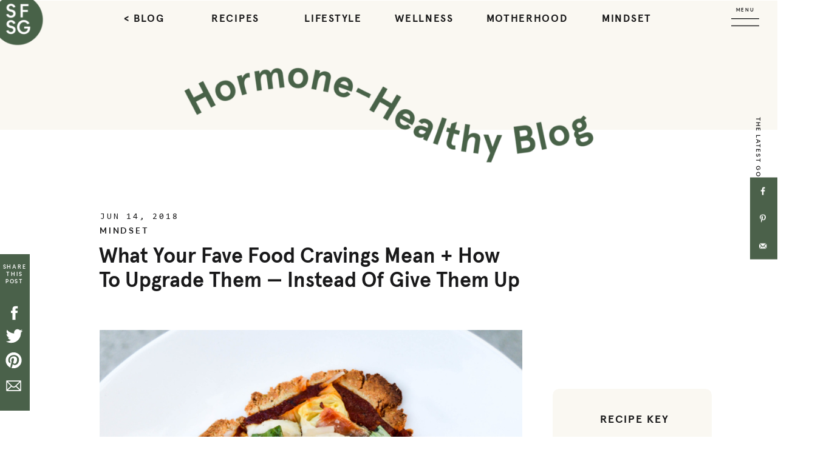

--- FILE ---
content_type: text/html; charset=UTF-8
request_url: https://sofreshnsogreen.com/mindset/what-your-fave-food-cravings-mean-how-to-upgrade-them-instead-of-give-them-up/
body_size: 52801
content:
<!DOCTYPE html>
<html lang="en-US" class="d">
<head>
<link rel="stylesheet" type="text/css" href="//lib.showit.co/engine/2.6.2/showit.css" />
<meta name='robots' content='index, follow, max-image-preview:large, max-snippet:-1, max-video-preview:-1' />

	<!-- This site is optimized with the Yoast SEO Premium plugin v26.1 (Yoast SEO v26.1.1) - https://yoast.com/wordpress/plugins/seo/ -->
	<title>What Your Fave Food Cravings Mean + How To Upgrade Them -- Instead of Give Them Up</title>
	<meta name="description" content="An overview on the most common food cravings, tips to decode what they really mean, and easy ways to upgrade them for optimal health (w/o sacrificing taste)." />
	<link rel="canonical" href="https://sofreshnsogreen.com/mindset/what-your-fave-food-cravings-mean-how-to-upgrade-them-instead-of-give-them-up/" />
	<meta name="author" content="Lauren Chambers" />
	<meta name="twitter:label1" content="Written by" />
	<meta name="twitter:data1" content="Lauren Chambers" />
	<meta name="twitter:label2" content="Est. reading time" />
	<meta name="twitter:data2" content="10 minutes" />
	<script type="application/ld+json" class="yoast-schema-graph">{"@context":"https://schema.org","@graph":[{"@type":"Article","@id":"https://sofreshnsogreen.com/mindset/what-your-fave-food-cravings-mean-how-to-upgrade-them-instead-of-give-them-up/#article","isPartOf":{"@id":"https://sofreshnsogreen.com/mindset/what-your-fave-food-cravings-mean-how-to-upgrade-them-instead-of-give-them-up/"},"author":{"name":"Lauren Chambers","@id":"https://sofreshnsogreen.com/#/schema/person/a3341ef79722b1714411e764e2572423"},"headline":"What Your Fave Food Cravings Mean + How To Upgrade Them &#8212; Instead of Give Them Up","datePublished":"2018-06-14T17:01:54+00:00","dateModified":"2021-06-12T06:13:24+00:00","mainEntityOfPage":{"@id":"https://sofreshnsogreen.com/mindset/what-your-fave-food-cravings-mean-how-to-upgrade-them-instead-of-give-them-up/"},"wordCount":2027,"commentCount":0,"publisher":{"@id":"https://sofreshnsogreen.com/#/schema/person/a3341ef79722b1714411e764e2572423"},"image":{"@id":"https://sofreshnsogreen.com/mindset/what-your-fave-food-cravings-mean-how-to-upgrade-them-instead-of-give-them-up/#primaryimage"},"thumbnailUrl":"https://sofreshnsogreen.com/wp-content/uploads/2018/06/DSC_0273-copy.jpg","keywords":["food cravings","healthy burgers","healthy carbs","healthy fats","healthy fries","healthy junk food","healthy sweets","healthy treats","upgrade for you food","what your food cravings mean"],"articleSection":["Mindset","Wellness"],"inLanguage":"en-US","potentialAction":[{"@type":"CommentAction","name":"Comment","target":["https://sofreshnsogreen.com/mindset/what-your-fave-food-cravings-mean-how-to-upgrade-them-instead-of-give-them-up/#respond"]}]},{"@type":"WebPage","@id":"https://sofreshnsogreen.com/mindset/what-your-fave-food-cravings-mean-how-to-upgrade-them-instead-of-give-them-up/","url":"https://sofreshnsogreen.com/mindset/what-your-fave-food-cravings-mean-how-to-upgrade-them-instead-of-give-them-up/","name":"What Your Fave Food Cravings Mean + How To Upgrade Them -- Instead of Give Them Up","isPartOf":{"@id":"https://sofreshnsogreen.com/#website"},"primaryImageOfPage":{"@id":"https://sofreshnsogreen.com/mindset/what-your-fave-food-cravings-mean-how-to-upgrade-them-instead-of-give-them-up/#primaryimage"},"image":{"@id":"https://sofreshnsogreen.com/mindset/what-your-fave-food-cravings-mean-how-to-upgrade-them-instead-of-give-them-up/#primaryimage"},"thumbnailUrl":"https://sofreshnsogreen.com/wp-content/uploads/2018/06/DSC_0273-copy.jpg","datePublished":"2018-06-14T17:01:54+00:00","dateModified":"2021-06-12T06:13:24+00:00","description":"An overview on the most common food cravings, tips to decode what they really mean, and easy ways to upgrade them for optimal health (w/o sacrificing taste).","breadcrumb":{"@id":"https://sofreshnsogreen.com/mindset/what-your-fave-food-cravings-mean-how-to-upgrade-them-instead-of-give-them-up/#breadcrumb"},"inLanguage":"en-US","potentialAction":[{"@type":"ReadAction","target":["https://sofreshnsogreen.com/mindset/what-your-fave-food-cravings-mean-how-to-upgrade-them-instead-of-give-them-up/"]}]},{"@type":"ImageObject","inLanguage":"en-US","@id":"https://sofreshnsogreen.com/mindset/what-your-fave-food-cravings-mean-how-to-upgrade-them-instead-of-give-them-up/#primaryimage","url":"https://sofreshnsogreen.com/wp-content/uploads/2018/06/DSC_0273-copy.jpg","contentUrl":"https://sofreshnsogreen.com/wp-content/uploads/2018/06/DSC_0273-copy.jpg","width":6016,"height":4000,"caption":"paleo pizza"},{"@type":"BreadcrumbList","@id":"https://sofreshnsogreen.com/mindset/what-your-fave-food-cravings-mean-how-to-upgrade-them-instead-of-give-them-up/#breadcrumb","itemListElement":[{"@type":"ListItem","position":1,"name":"Home","item":"https://sofreshnsogreen.com/"},{"@type":"ListItem","position":2,"name":"Blog","item":"https://sofreshnsogreen.com/blog/"},{"@type":"ListItem","position":3,"name":"What Your Fave Food Cravings Mean + How To Upgrade Them &#8212; Instead of Give Them Up"}]},{"@type":"WebSite","@id":"https://sofreshnsogreen.com/#website","url":"https://sofreshnsogreen.com/","name":"So Fresh N So Green","description":"Hormone Health Coach Helping Optimize Your Health","publisher":{"@id":"https://sofreshnsogreen.com/#/schema/person/a3341ef79722b1714411e764e2572423"},"potentialAction":[{"@type":"SearchAction","target":{"@type":"EntryPoint","urlTemplate":"https://sofreshnsogreen.com/?s={search_term_string}"},"query-input":{"@type":"PropertyValueSpecification","valueRequired":true,"valueName":"search_term_string"}}],"inLanguage":"en-US"},{"@type":["Person","Organization"],"@id":"https://sofreshnsogreen.com/#/schema/person/a3341ef79722b1714411e764e2572423","name":"Lauren Chambers","image":{"@type":"ImageObject","inLanguage":"en-US","@id":"https://sofreshnsogreen.com/#/schema/person/image/","url":"https://sofreshnsogreen.com/wp-content/uploads/2021/08/sfnsg-initials.png","contentUrl":"https://sofreshnsogreen.com/wp-content/uploads/2021/08/sfnsg-initials.png","width":200,"height":194,"caption":"Lauren Chambers"},"logo":{"@id":"https://sofreshnsogreen.com/#/schema/person/image/"},"description":"Lauren Chambers is the Nutrition + Hormone Health Coach and Feel Good Food Blogger of sofreshnsogreen.com. She's on a mission to help you balance your hormones, boost your energy and improve your mood through food, so you can look and feel your best.","url":"https://sofreshnsogreen.com/author/lauren-krongmail-com/"}]}</script>
	<!-- / Yoast SEO Premium plugin. -->


<!-- Hubbub v.2.27.0 https://morehubbub.com/ -->
<meta property="og:locale" content="en_US" />
<meta property="og:type" content="article" />
<meta property="og:title" content="What Your Fave Food Cravings Mean + How To Upgrade Them -- Instead of Give Them Up" />
<meta property="og:description" content="An overview on the most common food cravings, tips to decode what they really mean, and easy ways to upgrade them for optimal health (w/o sacrificing taste)." />
<meta property="og:url" content="https://sofreshnsogreen.com/mindset/what-your-fave-food-cravings-mean-how-to-upgrade-them-instead-of-give-them-up/" />
<meta property="og:site_name" content="So Fresh N So Green" />
<meta property="og:updated_time" content="2021-06-11T23:13:24+00:00" />
<meta property="article:published_time" content="2018-06-14T10:01:54+00:00" />
<meta property="article:modified_time" content="2021-06-11T23:13:24+00:00" />
<meta name="twitter:card" content="summary_large_image" />
<meta name="twitter:title" content="What Your Fave Food Cravings Mean + How To Upgrade Them -- Instead of Give Them Up" />
<meta name="twitter:description" content="An overview on the most common food cravings, tips to decode what they really mean, and easy ways to upgrade them for optimal health (w/o sacrificing taste)." />
<meta class="flipboard-article" content="An overview on the most common food cravings, tips to decode what they really mean, and easy ways to upgrade them for optimal health (w/o sacrificing taste)." />
<meta property="og:image" content="https://sofreshnsogreen.com/wp-content/uploads/2018/06/DSC_0273-copy.jpg" />
<meta name="twitter:image" content="https://sofreshnsogreen.com/wp-content/uploads/2018/06/DSC_0273-copy.jpg" />
<meta property="og:image:width" content="6016" />
<meta property="og:image:height" content="4000" />
<!-- Hubbub v.2.27.0 https://morehubbub.com/ -->
<link rel='dns-prefetch' href='//scripts.mediavine.com' />
<link rel='dns-prefetch' href='//use.fontawesome.com' />
<link rel="alternate" type="application/rss+xml" title="So Fresh N So Green &raquo; Feed" href="https://sofreshnsogreen.com/feed/" />
<link rel="alternate" type="application/rss+xml" title="So Fresh N So Green &raquo; Comments Feed" href="https://sofreshnsogreen.com/comments/feed/" />
<link rel="alternate" type="application/rss+xml" title="So Fresh N So Green &raquo; What Your Fave Food Cravings Mean + How To Upgrade Them &#8212; Instead of Give Them Up Comments Feed" href="https://sofreshnsogreen.com/mindset/what-your-fave-food-cravings-mean-how-to-upgrade-them-instead-of-give-them-up/feed/" />
<script type="text/javascript">
/* <![CDATA[ */
window._wpemojiSettings = {"baseUrl":"https:\/\/s.w.org\/images\/core\/emoji\/16.0.1\/72x72\/","ext":".png","svgUrl":"https:\/\/s.w.org\/images\/core\/emoji\/16.0.1\/svg\/","svgExt":".svg","source":{"concatemoji":"https:\/\/sofreshnsogreen.com\/wp-includes\/js\/wp-emoji-release.min.js?ver=6.8.3"}};
/*! This file is auto-generated */
!function(s,n){var o,i,e;function c(e){try{var t={supportTests:e,timestamp:(new Date).valueOf()};sessionStorage.setItem(o,JSON.stringify(t))}catch(e){}}function p(e,t,n){e.clearRect(0,0,e.canvas.width,e.canvas.height),e.fillText(t,0,0);var t=new Uint32Array(e.getImageData(0,0,e.canvas.width,e.canvas.height).data),a=(e.clearRect(0,0,e.canvas.width,e.canvas.height),e.fillText(n,0,0),new Uint32Array(e.getImageData(0,0,e.canvas.width,e.canvas.height).data));return t.every(function(e,t){return e===a[t]})}function u(e,t){e.clearRect(0,0,e.canvas.width,e.canvas.height),e.fillText(t,0,0);for(var n=e.getImageData(16,16,1,1),a=0;a<n.data.length;a++)if(0!==n.data[a])return!1;return!0}function f(e,t,n,a){switch(t){case"flag":return n(e,"\ud83c\udff3\ufe0f\u200d\u26a7\ufe0f","\ud83c\udff3\ufe0f\u200b\u26a7\ufe0f")?!1:!n(e,"\ud83c\udde8\ud83c\uddf6","\ud83c\udde8\u200b\ud83c\uddf6")&&!n(e,"\ud83c\udff4\udb40\udc67\udb40\udc62\udb40\udc65\udb40\udc6e\udb40\udc67\udb40\udc7f","\ud83c\udff4\u200b\udb40\udc67\u200b\udb40\udc62\u200b\udb40\udc65\u200b\udb40\udc6e\u200b\udb40\udc67\u200b\udb40\udc7f");case"emoji":return!a(e,"\ud83e\udedf")}return!1}function g(e,t,n,a){var r="undefined"!=typeof WorkerGlobalScope&&self instanceof WorkerGlobalScope?new OffscreenCanvas(300,150):s.createElement("canvas"),o=r.getContext("2d",{willReadFrequently:!0}),i=(o.textBaseline="top",o.font="600 32px Arial",{});return e.forEach(function(e){i[e]=t(o,e,n,a)}),i}function t(e){var t=s.createElement("script");t.src=e,t.defer=!0,s.head.appendChild(t)}"undefined"!=typeof Promise&&(o="wpEmojiSettingsSupports",i=["flag","emoji"],n.supports={everything:!0,everythingExceptFlag:!0},e=new Promise(function(e){s.addEventListener("DOMContentLoaded",e,{once:!0})}),new Promise(function(t){var n=function(){try{var e=JSON.parse(sessionStorage.getItem(o));if("object"==typeof e&&"number"==typeof e.timestamp&&(new Date).valueOf()<e.timestamp+604800&&"object"==typeof e.supportTests)return e.supportTests}catch(e){}return null}();if(!n){if("undefined"!=typeof Worker&&"undefined"!=typeof OffscreenCanvas&&"undefined"!=typeof URL&&URL.createObjectURL&&"undefined"!=typeof Blob)try{var e="postMessage("+g.toString()+"("+[JSON.stringify(i),f.toString(),p.toString(),u.toString()].join(",")+"));",a=new Blob([e],{type:"text/javascript"}),r=new Worker(URL.createObjectURL(a),{name:"wpTestEmojiSupports"});return void(r.onmessage=function(e){c(n=e.data),r.terminate(),t(n)})}catch(e){}c(n=g(i,f,p,u))}t(n)}).then(function(e){for(var t in e)n.supports[t]=e[t],n.supports.everything=n.supports.everything&&n.supports[t],"flag"!==t&&(n.supports.everythingExceptFlag=n.supports.everythingExceptFlag&&n.supports[t]);n.supports.everythingExceptFlag=n.supports.everythingExceptFlag&&!n.supports.flag,n.DOMReady=!1,n.readyCallback=function(){n.DOMReady=!0}}).then(function(){return e}).then(function(){var e;n.supports.everything||(n.readyCallback(),(e=n.source||{}).concatemoji?t(e.concatemoji):e.wpemoji&&e.twemoji&&(t(e.twemoji),t(e.wpemoji)))}))}((window,document),window._wpemojiSettings);
/* ]]> */
</script>
<style id='wp-emoji-styles-inline-css' type='text/css'>

	img.wp-smiley, img.emoji {
		display: inline !important;
		border: none !important;
		box-shadow: none !important;
		height: 1em !important;
		width: 1em !important;
		margin: 0 0.07em !important;
		vertical-align: -0.1em !important;
		background: none !important;
		padding: 0 !important;
	}
</style>
<link rel='stylesheet' id='wp-block-library-css' href='https://sofreshnsogreen.com/wp-includes/css/dist/block-library/style.min.css?ver=6.8.3' type='text/css' media='all' />
<style id='classic-theme-styles-inline-css' type='text/css'>
/*! This file is auto-generated */
.wp-block-button__link{color:#fff;background-color:#32373c;border-radius:9999px;box-shadow:none;text-decoration:none;padding:calc(.667em + 2px) calc(1.333em + 2px);font-size:1.125em}.wp-block-file__button{background:#32373c;color:#fff;text-decoration:none}
</style>
<style id='pdfemb-pdf-embedder-viewer-style-inline-css' type='text/css'>
.wp-block-pdfemb-pdf-embedder-viewer{max-width:none}

</style>
<style id='global-styles-inline-css' type='text/css'>
:root{--wp--preset--aspect-ratio--square: 1;--wp--preset--aspect-ratio--4-3: 4/3;--wp--preset--aspect-ratio--3-4: 3/4;--wp--preset--aspect-ratio--3-2: 3/2;--wp--preset--aspect-ratio--2-3: 2/3;--wp--preset--aspect-ratio--16-9: 16/9;--wp--preset--aspect-ratio--9-16: 9/16;--wp--preset--color--black: #000000;--wp--preset--color--cyan-bluish-gray: #abb8c3;--wp--preset--color--white: #ffffff;--wp--preset--color--pale-pink: #f78da7;--wp--preset--color--vivid-red: #cf2e2e;--wp--preset--color--luminous-vivid-orange: #ff6900;--wp--preset--color--luminous-vivid-amber: #fcb900;--wp--preset--color--light-green-cyan: #7bdcb5;--wp--preset--color--vivid-green-cyan: #00d084;--wp--preset--color--pale-cyan-blue: #8ed1fc;--wp--preset--color--vivid-cyan-blue: #0693e3;--wp--preset--color--vivid-purple: #9b51e0;--wp--preset--gradient--vivid-cyan-blue-to-vivid-purple: linear-gradient(135deg,rgba(6,147,227,1) 0%,rgb(155,81,224) 100%);--wp--preset--gradient--light-green-cyan-to-vivid-green-cyan: linear-gradient(135deg,rgb(122,220,180) 0%,rgb(0,208,130) 100%);--wp--preset--gradient--luminous-vivid-amber-to-luminous-vivid-orange: linear-gradient(135deg,rgba(252,185,0,1) 0%,rgba(255,105,0,1) 100%);--wp--preset--gradient--luminous-vivid-orange-to-vivid-red: linear-gradient(135deg,rgba(255,105,0,1) 0%,rgb(207,46,46) 100%);--wp--preset--gradient--very-light-gray-to-cyan-bluish-gray: linear-gradient(135deg,rgb(238,238,238) 0%,rgb(169,184,195) 100%);--wp--preset--gradient--cool-to-warm-spectrum: linear-gradient(135deg,rgb(74,234,220) 0%,rgb(151,120,209) 20%,rgb(207,42,186) 40%,rgb(238,44,130) 60%,rgb(251,105,98) 80%,rgb(254,248,76) 100%);--wp--preset--gradient--blush-light-purple: linear-gradient(135deg,rgb(255,206,236) 0%,rgb(152,150,240) 100%);--wp--preset--gradient--blush-bordeaux: linear-gradient(135deg,rgb(254,205,165) 0%,rgb(254,45,45) 50%,rgb(107,0,62) 100%);--wp--preset--gradient--luminous-dusk: linear-gradient(135deg,rgb(255,203,112) 0%,rgb(199,81,192) 50%,rgb(65,88,208) 100%);--wp--preset--gradient--pale-ocean: linear-gradient(135deg,rgb(255,245,203) 0%,rgb(182,227,212) 50%,rgb(51,167,181) 100%);--wp--preset--gradient--electric-grass: linear-gradient(135deg,rgb(202,248,128) 0%,rgb(113,206,126) 100%);--wp--preset--gradient--midnight: linear-gradient(135deg,rgb(2,3,129) 0%,rgb(40,116,252) 100%);--wp--preset--font-size--small: 13px;--wp--preset--font-size--medium: 20px;--wp--preset--font-size--large: 36px;--wp--preset--font-size--x-large: 42px;--wp--preset--spacing--20: 0.44rem;--wp--preset--spacing--30: 0.67rem;--wp--preset--spacing--40: 1rem;--wp--preset--spacing--50: 1.5rem;--wp--preset--spacing--60: 2.25rem;--wp--preset--spacing--70: 3.38rem;--wp--preset--spacing--80: 5.06rem;--wp--preset--shadow--natural: 6px 6px 9px rgba(0, 0, 0, 0.2);--wp--preset--shadow--deep: 12px 12px 50px rgba(0, 0, 0, 0.4);--wp--preset--shadow--sharp: 6px 6px 0px rgba(0, 0, 0, 0.2);--wp--preset--shadow--outlined: 6px 6px 0px -3px rgba(255, 255, 255, 1), 6px 6px rgba(0, 0, 0, 1);--wp--preset--shadow--crisp: 6px 6px 0px rgba(0, 0, 0, 1);}:where(.is-layout-flex){gap: 0.5em;}:where(.is-layout-grid){gap: 0.5em;}body .is-layout-flex{display: flex;}.is-layout-flex{flex-wrap: wrap;align-items: center;}.is-layout-flex > :is(*, div){margin: 0;}body .is-layout-grid{display: grid;}.is-layout-grid > :is(*, div){margin: 0;}:where(.wp-block-columns.is-layout-flex){gap: 2em;}:where(.wp-block-columns.is-layout-grid){gap: 2em;}:where(.wp-block-post-template.is-layout-flex){gap: 1.25em;}:where(.wp-block-post-template.is-layout-grid){gap: 1.25em;}.has-black-color{color: var(--wp--preset--color--black) !important;}.has-cyan-bluish-gray-color{color: var(--wp--preset--color--cyan-bluish-gray) !important;}.has-white-color{color: var(--wp--preset--color--white) !important;}.has-pale-pink-color{color: var(--wp--preset--color--pale-pink) !important;}.has-vivid-red-color{color: var(--wp--preset--color--vivid-red) !important;}.has-luminous-vivid-orange-color{color: var(--wp--preset--color--luminous-vivid-orange) !important;}.has-luminous-vivid-amber-color{color: var(--wp--preset--color--luminous-vivid-amber) !important;}.has-light-green-cyan-color{color: var(--wp--preset--color--light-green-cyan) !important;}.has-vivid-green-cyan-color{color: var(--wp--preset--color--vivid-green-cyan) !important;}.has-pale-cyan-blue-color{color: var(--wp--preset--color--pale-cyan-blue) !important;}.has-vivid-cyan-blue-color{color: var(--wp--preset--color--vivid-cyan-blue) !important;}.has-vivid-purple-color{color: var(--wp--preset--color--vivid-purple) !important;}.has-black-background-color{background-color: var(--wp--preset--color--black) !important;}.has-cyan-bluish-gray-background-color{background-color: var(--wp--preset--color--cyan-bluish-gray) !important;}.has-white-background-color{background-color: var(--wp--preset--color--white) !important;}.has-pale-pink-background-color{background-color: var(--wp--preset--color--pale-pink) !important;}.has-vivid-red-background-color{background-color: var(--wp--preset--color--vivid-red) !important;}.has-luminous-vivid-orange-background-color{background-color: var(--wp--preset--color--luminous-vivid-orange) !important;}.has-luminous-vivid-amber-background-color{background-color: var(--wp--preset--color--luminous-vivid-amber) !important;}.has-light-green-cyan-background-color{background-color: var(--wp--preset--color--light-green-cyan) !important;}.has-vivid-green-cyan-background-color{background-color: var(--wp--preset--color--vivid-green-cyan) !important;}.has-pale-cyan-blue-background-color{background-color: var(--wp--preset--color--pale-cyan-blue) !important;}.has-vivid-cyan-blue-background-color{background-color: var(--wp--preset--color--vivid-cyan-blue) !important;}.has-vivid-purple-background-color{background-color: var(--wp--preset--color--vivid-purple) !important;}.has-black-border-color{border-color: var(--wp--preset--color--black) !important;}.has-cyan-bluish-gray-border-color{border-color: var(--wp--preset--color--cyan-bluish-gray) !important;}.has-white-border-color{border-color: var(--wp--preset--color--white) !important;}.has-pale-pink-border-color{border-color: var(--wp--preset--color--pale-pink) !important;}.has-vivid-red-border-color{border-color: var(--wp--preset--color--vivid-red) !important;}.has-luminous-vivid-orange-border-color{border-color: var(--wp--preset--color--luminous-vivid-orange) !important;}.has-luminous-vivid-amber-border-color{border-color: var(--wp--preset--color--luminous-vivid-amber) !important;}.has-light-green-cyan-border-color{border-color: var(--wp--preset--color--light-green-cyan) !important;}.has-vivid-green-cyan-border-color{border-color: var(--wp--preset--color--vivid-green-cyan) !important;}.has-pale-cyan-blue-border-color{border-color: var(--wp--preset--color--pale-cyan-blue) !important;}.has-vivid-cyan-blue-border-color{border-color: var(--wp--preset--color--vivid-cyan-blue) !important;}.has-vivid-purple-border-color{border-color: var(--wp--preset--color--vivid-purple) !important;}.has-vivid-cyan-blue-to-vivid-purple-gradient-background{background: var(--wp--preset--gradient--vivid-cyan-blue-to-vivid-purple) !important;}.has-light-green-cyan-to-vivid-green-cyan-gradient-background{background: var(--wp--preset--gradient--light-green-cyan-to-vivid-green-cyan) !important;}.has-luminous-vivid-amber-to-luminous-vivid-orange-gradient-background{background: var(--wp--preset--gradient--luminous-vivid-amber-to-luminous-vivid-orange) !important;}.has-luminous-vivid-orange-to-vivid-red-gradient-background{background: var(--wp--preset--gradient--luminous-vivid-orange-to-vivid-red) !important;}.has-very-light-gray-to-cyan-bluish-gray-gradient-background{background: var(--wp--preset--gradient--very-light-gray-to-cyan-bluish-gray) !important;}.has-cool-to-warm-spectrum-gradient-background{background: var(--wp--preset--gradient--cool-to-warm-spectrum) !important;}.has-blush-light-purple-gradient-background{background: var(--wp--preset--gradient--blush-light-purple) !important;}.has-blush-bordeaux-gradient-background{background: var(--wp--preset--gradient--blush-bordeaux) !important;}.has-luminous-dusk-gradient-background{background: var(--wp--preset--gradient--luminous-dusk) !important;}.has-pale-ocean-gradient-background{background: var(--wp--preset--gradient--pale-ocean) !important;}.has-electric-grass-gradient-background{background: var(--wp--preset--gradient--electric-grass) !important;}.has-midnight-gradient-background{background: var(--wp--preset--gradient--midnight) !important;}.has-small-font-size{font-size: var(--wp--preset--font-size--small) !important;}.has-medium-font-size{font-size: var(--wp--preset--font-size--medium) !important;}.has-large-font-size{font-size: var(--wp--preset--font-size--large) !important;}.has-x-large-font-size{font-size: var(--wp--preset--font-size--x-large) !important;}
:where(.wp-block-post-template.is-layout-flex){gap: 1.25em;}:where(.wp-block-post-template.is-layout-grid){gap: 1.25em;}
:where(.wp-block-columns.is-layout-flex){gap: 2em;}:where(.wp-block-columns.is-layout-grid){gap: 2em;}
:root :where(.wp-block-pullquote){font-size: 1.5em;line-height: 1.6;}
</style>
<link rel='stylesheet' id='contact-form-7-css' href='https://sofreshnsogreen.com/wp-content/plugins/contact-form-7/includes/css/styles.css?ver=6.1.2' type='text/css' media='all' />
<link rel='stylesheet' id='jpibfi-style-css' href='https://sofreshnsogreen.com/wp-content/plugins/jquery-pin-it-button-for-images/css/client.css?ver=3.0.6' type='text/css' media='all' />
<link rel='stylesheet' id='woocommerce-layout-css' href='https://sofreshnsogreen.com/wp-content/plugins/woocommerce/assets/css/woocommerce-layout.css?ver=10.4.3' type='text/css' media='all' />
<link rel='stylesheet' id='woocommerce-smallscreen-css' href='https://sofreshnsogreen.com/wp-content/plugins/woocommerce/assets/css/woocommerce-smallscreen.css?ver=10.4.3' type='text/css' media='only screen and (max-width: 768px)' />
<link rel='stylesheet' id='woocommerce-general-css' href='https://sofreshnsogreen.com/wp-content/plugins/woocommerce/assets/css/woocommerce.css?ver=10.4.3' type='text/css' media='all' />
<style id='woocommerce-inline-inline-css' type='text/css'>
.woocommerce form .form-row .required { visibility: visible; }
</style>
<link rel='stylesheet' id='mr-frontend-style-css' href='https://sofreshnsogreen.com/wp-content/plugins/multi-rating/assets/css/frontend.css?ver=6.8.3' type='text/css' media='all' />
<style id='mr-frontend-style-inline-css' type='text/css'>
		.mr-star-hover {
			color: #4a614a !important;
		}
		.mr-star-full, .mr-star-half, .mr-star-empty {
			color: #4a614a;
		}
		.mr-error {
			color: #EC6464;
		}
		
</style>
<link rel='stylesheet' id='font-awesome-css' href='https://use.fontawesome.com/releases/v5.13.0/css/all.css?ver=6.8.3' type='text/css' media='all' />
<link rel='stylesheet' id='wc-memberships-frontend-css' href='https://sofreshnsogreen.com/wp-content/plugins/woocommerce-memberships/assets/css/frontend/wc-memberships-frontend.min.css?ver=1.13.0' type='text/css' media='all' />
<link rel='stylesheet' id='dpsp-frontend-style-pro-css' href='https://sofreshnsogreen.com/wp-content/plugins/social-pug/assets/dist/style-frontend-pro.css?ver=2.27.0' type='text/css' media='all' />
<style id='dpsp-frontend-style-pro-inline-css' type='text/css'>

			@media screen and ( max-width : 720px ) {
				aside#dpsp-floating-sidebar.dpsp-hide-on-mobile.opened {
					display: none;
				}
			}
			
					.dpsp-button-style-1 .dpsp-networks-btns-sidebar.dpsp-networks-btns-wrapper .dpsp-network-btn {
					--customNetworkColor: #4b614a;
					--customNetworkHoverColor: #4b614a;
					background: #4b614a;
					border-color: #4b614a;
					}
					.dpsp-button-style-1 .dpsp-networks-btns-sidebar.dpsp-networks-btns-wrapper .dpsp-network-btn:hover,
					.dpsp-button-style-1 .dpsp-networks-btns-sidebar.dpsp-networks-btns-wrapper .dpsp-network-btn:focus {
					border-color: #4b614a !important;
					background: #4b614a !important;
			}.dpsp-networks-btns-wrapper.dpsp-networks-btns-sidebar .dpsp-network-btn {--networkHover: rgba(75, 97, 74, 0.4); --networkAccent: rgba(75, 97, 74, 1);}
			@media screen and ( max-width : 720px ) {
				aside#dpsp-floating-sidebar.dpsp-hide-on-mobile.opened {
					display: none;
				}
			}
			
					.dpsp-button-style-1 .dpsp-networks-btns-sidebar.dpsp-networks-btns-wrapper .dpsp-network-btn {
					--customNetworkColor: #4b614a;
					--customNetworkHoverColor: #4b614a;
					background: #4b614a;
					border-color: #4b614a;
					}
					.dpsp-button-style-1 .dpsp-networks-btns-sidebar.dpsp-networks-btns-wrapper .dpsp-network-btn:hover,
					.dpsp-button-style-1 .dpsp-networks-btns-sidebar.dpsp-networks-btns-wrapper .dpsp-network-btn:focus {
					border-color: #4b614a !important;
					background: #4b614a !important;
			}.dpsp-networks-btns-wrapper.dpsp-networks-btns-sidebar .dpsp-network-btn {--networkHover: rgba(75, 97, 74, 0.4); --networkAccent: rgba(75, 97, 74, 1);}
</style>
<link rel='stylesheet' id='pub-style-css' href='https://sofreshnsogreen.com/wp-content/themes/showit/pubs/6lm7u5_nra-jujdbuztnpa/20251202014955Sg34kre/assets/pub.css?ver=1764640210' type='text/css' media='all' />
<script type="text/javascript" src="https://sofreshnsogreen.com/wp-includes/js/jquery/jquery.min.js?ver=3.7.1" id="jquery-core-js"></script>
<script type="text/javascript" id="jquery-core-js-after">
/* <![CDATA[ */
$ = jQuery;
/* ]]> */
</script>
<script type="text/javascript" src="https://sofreshnsogreen.com/wp-includes/js/jquery/jquery-migrate.min.js?ver=3.4.1" id="jquery-migrate-js"></script>
<script type="text/javascript" async="async" fetchpriority="high" data-noptimize="1" data-cfasync="false" src="https://scripts.mediavine.com/tags/so-fresh-n-so-green.js?ver=6.8.3" id="mv-script-wrapper-js"></script>
<script type="text/javascript" src="https://sofreshnsogreen.com/wp-content/plugins/woocommerce/assets/js/jquery-blockui/jquery.blockUI.min.js?ver=2.7.0-wc.10.4.3" id="wc-jquery-blockui-js" data-wp-strategy="defer"></script>
<script type="text/javascript" id="wc-add-to-cart-js-extra">
/* <![CDATA[ */
var wc_add_to_cart_params = {"ajax_url":"\/wp-admin\/admin-ajax.php","wc_ajax_url":"\/?wc-ajax=%%endpoint%%","i18n_view_cart":"View cart","cart_url":"https:\/\/sofreshnsogreen.com\/cart\/","is_cart":"","cart_redirect_after_add":"yes"};
/* ]]> */
</script>
<script type="text/javascript" src="https://sofreshnsogreen.com/wp-content/plugins/woocommerce/assets/js/frontend/add-to-cart.min.js?ver=10.4.3" id="wc-add-to-cart-js" data-wp-strategy="defer"></script>
<script type="text/javascript" src="https://sofreshnsogreen.com/wp-content/plugins/woocommerce/assets/js/js-cookie/js.cookie.min.js?ver=2.1.4-wc.10.4.3" id="wc-js-cookie-js" defer="defer" data-wp-strategy="defer"></script>
<script type="text/javascript" id="woocommerce-js-extra">
/* <![CDATA[ */
var woocommerce_params = {"ajax_url":"\/wp-admin\/admin-ajax.php","wc_ajax_url":"\/?wc-ajax=%%endpoint%%","i18n_password_show":"Show password","i18n_password_hide":"Hide password"};
/* ]]> */
</script>
<script type="text/javascript" src="https://sofreshnsogreen.com/wp-content/plugins/woocommerce/assets/js/frontend/woocommerce.min.js?ver=10.4.3" id="woocommerce-js" defer="defer" data-wp-strategy="defer"></script>
<script type="text/javascript" src="https://sofreshnsogreen.com/wp-content/plugins/js_composer/assets/js/vendors/woocommerce-add-to-cart.js?ver=6.5.0" id="vc_woocommerce-add-to-cart-js-js"></script>
<script type="text/javascript" src="https://sofreshnsogreen.com/wp-content/themes/showit/pubs/6lm7u5_nra-jujdbuztnpa/20251202014955Sg34kre/assets/pub.js?ver=1764640210" id="pub-script-js"></script>
<link rel="https://api.w.org/" href="https://sofreshnsogreen.com/wp-json/" /><link rel="alternate" title="JSON" type="application/json" href="https://sofreshnsogreen.com/wp-json/wp/v2/posts/7778" /><link rel="EditURI" type="application/rsd+xml" title="RSD" href="https://sofreshnsogreen.com/xmlrpc.php?rsd" />
<link rel='shortlink' href='https://sofreshnsogreen.com/?p=7778' />
<link rel="alternate" title="oEmbed (JSON)" type="application/json+oembed" href="https://sofreshnsogreen.com/wp-json/oembed/1.0/embed?url=https%3A%2F%2Fsofreshnsogreen.com%2Fmindset%2Fwhat-your-fave-food-cravings-mean-how-to-upgrade-them-instead-of-give-them-up%2F" />
<link rel="alternate" title="oEmbed (XML)" type="text/xml+oembed" href="https://sofreshnsogreen.com/wp-json/oembed/1.0/embed?url=https%3A%2F%2Fsofreshnsogreen.com%2Fmindset%2Fwhat-your-fave-food-cravings-mean-how-to-upgrade-them-instead-of-give-them-up%2F&#038;format=xml" />
<meta name="p:domain_verify" content="83687773b0c5aebb844922e1a7246384"/>
<meta http-equiv="Content-Security-Policy" content="block-all-mixed-content" /><style type="text/css">
	a.pinit-button.custom span {
	background-image: url("https://sofreshnsogreen.com/wp-content/uploads/2021/06/SFNSG-pin-th.png");	}

	.pinit-hover {
		opacity: 0.8 !important;
		filter: alpha(opacity=80) !important;
	}
	a.pinit-button {
	border-bottom: 0 !important;
	box-shadow: none !important;
	margin-bottom: 0 !important;
}
a.pinit-button::after {
    display: none;
}</style>
			<script src="https://cdn.jsdelivr.net/npm/sweetalert2@11.0.17/dist/sweetalert2.all.min.js"></script>
	
	<!-- Google tag (gtag.js) -->
	<!-- Needs to remove it from here and add into showit after mediavine switch from old GA to GA4--> 
	<script async src="https://www.googletagmanager.com/gtag/js?id=G-2RV9X54YBS"></script>
	<script>
	  window.dataLayer = window.dataLayer || [];
	  function gtag(){dataLayer.push(arguments);}
	  gtag('js', new Date());

	  gtag('config', 'G-2RV9X54YBS');
	</script>
	<script>
	$(document).ready(function(){
		
		console.log("script ready to rock" );
		/********* removinf all empty and &nbsp p tags from post content *****/
		$('.sie-post-meta_4-text p').each(function() {
			var $p = $(this),
				txt = $p.html();
			if (txt=='&nbsp;') {
				$p.remove();   
			}
		});
		/*$('.sie-post-meta_4-text p').filter(function(){
			return !$.trim($(this).text());
		}).remove();*/
		
		/************* comment section ******************/
		$('.sie-comments_0').on("click", "nav", function (e){
			e.preventDefault();
			var form = document.getElementById("comments-form");
			var list = document.getElementById("comments-list");
			if (list.style.display === "block") {
				list.style.display = "none";
				form.style.display = "block";
			}else{					
				
				if (form.style.display === "block") {
					form.style.display = "none";
				} else {
					form.style.display = "block";
				}
			}
					
		})
		
		$('nav.se-t.sie-comments_view-1_0-text').on("click", "a", function (e){
			e.preventDefault();
				try{
					var list = document.getElementById("comments-list");
					var form = document.getElementById("comments-form");
					if (list.style.display === "block") {
						list.style.display = "none";
						form.style.display = "none";
					} else {
						list.style.display = "block";
						form.style.display = "block";
					}
					
				} catch (error) {
					console.log(error);
				}
  
		})
		/*******************************************************************/
		
		$(".sie-quiz-info_3").on("click", ".se-bd", function (e) {
			e.preventDefault();
			console.log(">>>");
		});
		
		/***** Used to remove empty comment section if post has no comment   *****/
		// Find all the .label-promotion <spans>
		const labelPromotions = document.querySelectorAll('.sib-comments-list');

		// Loop through them... 
		for (labelPromotion of labelPromotions) {

			  let strong = labelPromotion.querySelectorAll('div.si-element-comment-text')[0];
			  console.log(strong);
			  // ... checking if each has an empty <strong> 
			  console.log(strong.textContent + " contecttt");
			  if (strong.textContent.trim() == "") {
				console.log("inner");
				// If it does, add to to the <span> the class .is-empty
				labelPromotion.classList.add('is-empty');
			  }else{
				  labelPromotion.classList.add('not-empty');
			  }
		}
		
		
		/*$('#div#wc-stripe-payment-request-button iframe')
		   .contents()
		   .find("button.PaymentRequestButton.PaymentRequestButton--dark.baseline-offset")
		   .css({"background-color": "yellow"});*/
   
		/***********************************************************************/
	
	});
	

	
	
	async function openEmailPopup(postID){		
		
		const { value: formValues } = 
					await Swal.fire({
						title: 'Get Recipe Via Email',
						showLoaderOnConfirm: true,
						html: '<form class="recipe-mail-form"><div class="form-group"><input id="email" class="email form-control" name="email" placeholder="Enter your email"></div></form>',						
						showCloseButton: true,
						showCancelButton: true,
						confirmButtonText: 'Get Recipe',
						confirmButtonAriaLabel: 'Get Recipe',
						cancelButtonText: 'Cancel',
						cancelButtonAriaLabel: 'Cancel',
						preConfirm: () => {
							var email = document.getElementById('email').value;
							var regEx = /^[+]?\d+$/;
							if(email == ""){
								Swal.showValidationMessage(`Please fill email!`);
							}else if(!/^[a-zA-Z0-9.!#$%&'*+/=?^_`{|}~-]+@[a-zA-Z0-9-]+(?:\.[a-zA-Z0-9-]+)*$/.test(email)){
								Swal.showValidationMessage(`Please enter a valid email address`);
							}
							return {"email" : email};							
						}
					});
					
					if(formValues !== undefined){
						formValues.postID = postID;
						createPDFAndSEndEmail(formValues);
					}
	}
	
	function createPDFAndSEndEmail(data){
		console.log(data);
		$('img#loader-img').show();
		var xmlhttp = new XMLHttpRequest();
		xmlhttp.onreadystatechange = function() {
		  if (this.readyState == 4 && this.status == 200) {
			  console.log(this);
			  var data = JSON.parse(this.response);
			  console.log(data);
			  if(data.status === "success"){
				  Swal.fire(
					  'Email Sent!',
					  data.message,
					  'success'
					)
			  }else{
				  Swal.fire(
					  'Error',
					  data.message,
					  'error'
					)
			  }
			  $('img#loader-img').hide();
			  
		  }
		};
	    xmlhttp.open("POST", "https://sofreshnsogreen.com/wp-admin/admin-ajax.php"+ "?action=sendRecipeViaEmail&email="+data.email+"&postID="+data.postID, true);   
		//xmlhttp.setRequestHeader("Content-Type", "application/x-www-form-urlencoded");		
	    xmlhttp.send(0);
	}
	
	function downloadPDF(postID){		
		var xmlhttp = new XMLHttpRequest();
		xmlhttp.onreadystatechange = function() {
		  if (this.readyState == 4 && this.status == 200) {
			  //console.log(this);
			  console.log(this.responseText);
			  if(this.responseText.indexOf('.pdf')){
				window.open("https://sofreshnsogreen.com"+this.responseText, "_blank");
			  }
		  }
		};
	    xmlhttp.open("GET", "https://sofreshnsogreen.com/wp-admin/admin-ajax.php"+ "?action=createRecipePDF&postID="+postID, true);    
	    xmlhttp.send(0);	
	}
  </script>
  	<noscript><style>.woocommerce-product-gallery{ opacity: 1 !important; }</style></noscript>
	
<!-- Meta Pixel Code -->
<script type='text/javascript'>
!function(f,b,e,v,n,t,s){if(f.fbq)return;n=f.fbq=function(){n.callMethod?
n.callMethod.apply(n,arguments):n.queue.push(arguments)};if(!f._fbq)f._fbq=n;
n.push=n;n.loaded=!0;n.version='2.0';n.queue=[];t=b.createElement(e);t.async=!0;
t.src=v;s=b.getElementsByTagName(e)[0];s.parentNode.insertBefore(t,s)}(window,
document,'script','https://connect.facebook.net/en_US/fbevents.js');
</script>
<!-- End Meta Pixel Code -->
<script type='text/javascript'>var url = window.location.origin + '?ob=open-bridge';
            fbq('set', 'openbridge', '2338296739756254', url);
fbq('init', '2338296739756254', {}, {
    "agent": "wordpress-6.8.3-4.1.5"
})</script><script type='text/javascript'>
    fbq('track', 'PageView', []);
  </script><meta name="hubbub-info" description="Hubbub Pro 2.27.0"><meta name="generator" content="Powered by WPBakery Page Builder - drag and drop page builder for WordPress."/>
<link rel="icon" href="https://sofreshnsogreen.com/wp-content/uploads/2021/08/cropped-sfnsg-initials-32x32.png" sizes="32x32" />
<link rel="icon" href="https://sofreshnsogreen.com/wp-content/uploads/2021/08/cropped-sfnsg-initials-192x192.png" sizes="192x192" />
<link rel="apple-touch-icon" href="https://sofreshnsogreen.com/wp-content/uploads/2021/08/cropped-sfnsg-initials-180x180.png" />
<meta name="msapplication-TileImage" content="https://sofreshnsogreen.com/wp-content/uploads/2021/08/cropped-sfnsg-initials-270x270.png" />
		<style type="text/css" id="wp-custom-css">
			body.post-template-default.single.single-post {
    overflow-x: hidden;
    overflow-y: visible;
}

.d .st-d-title .circle-content {
    font-size: 20px!important;
    font-family: 'Cereal';
}

input#reg_email, input#password {
    border: 1px solid #bcbcbc;
}

.woocommerce form .form-row input.input-text, .woocommerce form .form-row textarea {
    line-height: inherit;
}

div#bottom-footer-1 {
    max-width: 100%;
    width: 100%;
    overflow: hidden;
}
button.Quiz_togle_btn {
    width: 50%;
    height: 75px;
    border-radius: 20px;
    background-color: rgba(231,141,119,1);
    border: none;
    color: rgba(255,255,255,1);
    line-height: 1.5;
    letter-spacing: 0.1em;
    text-align: center;
    font-family: 'Consolas';
    font-weight: 400;
    font-style: normal;
		cursor: pointer;
}


.d .sib-sidebar {
    height: 1px!important;
}

.m div#open-menu {
    position: fixed;
    top: 0;
}
.sie-post-meta_4 a {
    color: rgba(231,141,119,1)!important;
}

.d .sie-post-meta_4.se .st-d-subheading, .d .sie-post-meta_4.se .se-wpt h3 {
font-size: 20px;
}
button.PaymentRequestButton.PaymentRequestButton--dark.baseline-offset, .wc-proceed-to-checkout a.checkout-button.button, .wc-proceed-to-checkout a.checkout-button.button:hover {
    background: rgba(203,228,207,1);
}

div#comments-list.is-empty {
    display: none!important;
}

.swal2-styled.swal2-confirm {
    background-color: rgba(203,228,207,1)!important;
}
.swal2-styled.swal2-confirm:focus {
    box-shadow: 0 0 0 3px rgb(115 103 240 / 0%)!important;
}
.circle a {
    text-decoration: none!important;
}

.sie-comments_0 nav {
    cursor: pointer;
}

.carousel-slider .owl-stage {
    display: flex;
    justify-content: center;
    align-items: center;
}

form.recipe-mail-form input {
    padding: 12px;
    width: 85%;
}
.sie-post-meta_4 .st-d-subheading, .sie-post-meta_4 .se-wpt h3, .sie-post-meta_4 .se-wpt h2, .sie-post-meta_4 .se-wpt h3 a {
    text-align: left!important;
   /* text-transform: lowercase;*/
}
.sie-post-meta_4 .st-d-subheading, .sie-post-meta_4 .se-wpt h3:first-letter, .sie-post-meta_4 .se-wpt h2:first-letter, .sie-post-meta_4 .se-wpt h3 a:first-letter, .sie-post-meta_4  h3>a, li>h3>strong {
   /* text-transform: capitalize!important;*/
}
.se-wpt-pc ul {
    list-style-type: none;
}
.ingredients ul li {
    list-style: disc;
}

/*nav.st-d-subheading.se-rc {
    display: flex;
    justify-content: center;
}*/
/* custom css for card */
.tip-icon {
    fill: rgba(203,228,207,1);
    height: 100px;
    width: 100px;
}
.protip-inner {
    display: flex;
}
.download-text a {
    text-decoration: none!important;
}
/*.protip-text {
    padding: 10px 10px 10px 10px;
    background: rgba(203,228,207,1);
    position: relative;
    left: -15px;
}*/
.protip-text {
    padding: 20px 18px 15px 20px;
    background: rgba(203,228,207,1);
    position: relative;
    left: -15px;
    color: #3c3434;
}
.potip-main {
    margin: 50px 0;
}



.single-post #commentform textarea#comment, .single-post #commentform input#author, .single-post #commentform input#email {
    width: 100%!important;
}

.single-post #commentform input#comment, .single-post #commentform input#author, .single-post #commentform input#email {
    height: 40px;
    padding: 3px 5px 3px 5px;
}

.single-post #commentform textarea#comment {
    padding: 15px;
}
h3#reply-title {
    display: none;
}

.se-wpt h2.st-d-heading {
    margin-bottom: 35px;
}

/********** Recipe container new css*********************/

.row-custom-container {
    display: flex;
	justify-content: space-between;
}

.left-custom-col {
    max-width: 60%;
    width: 100%;
}

.right-custom-col {
    max-width:37%;
    width: 100%;
    padding: 0px 0px 0 15px;
    text-align: center;
}
.right-buttons.button-div a {
    text-decoration: none;
}
.rating-form .rating-item .mr-star-rating-select {
    display: block;
}
.download-text nav {
    display: flex;
    justify-content: center;
    align-items: center;
    border-radius: 25px;
    padding: 10px;
}
.button-div a .light-green:hover {
    background: rgb(195 214 195);
}
span.circle-content {
    display: flex;
    justify-content: center;
    height: 104%;
    width: 100%;
	 	color: #fff;
		align-items: center;
}
.icons-circle.st-d-title {
    font-size: 20px;
}
.recipe-summary-text {
    margin: 35px 0 35px 0px;
}

img#loader-img {
    height: 15px;
}
/**************************/
.recipe-container{
	max-width:100%;
	margin: 150px 0px 100px 0px;
}
.right-custom-col div.rating-form form {
    display: block;
}
/*.recipe-image {
    left: 550px !important;
    width: 30%;
    height: 20%;
    top: 0;
}*/
.recipe-image .right-image-div{
	background-size: contain;
	background-repeat: no-repeat; 	  width: 100%; 
	height: 100%; 	     
    display: block;
}
/*.download-text{
	left: 550px !important;
	top:360px !important;
}*/
.download-text img{
	max-width: 20px;
	height: auto;
}

/*.button-div{
	position: absolute;
	right: 0px;
	top: 390px;
}*/
/*.stars-result{
	position: absolute;
	top: 200px;
	right: 100px;
}*/
.ration-title {
    padding: 5px 0px;
}
/*.stars {
    position: absolute;
    top: 280px;
    right: 0;
    max-width: 29%;
}*/
/*.stars{
	position: absolute;
	top: 280px;
	right: 95px;
	max-width: 28%;
}*/
.recipe-rated, span.no-rating-results-text {
    color: rgba(74,97,74,1) !important;
    text-transform: uppercase;
    font-size: 14px !important;
    letter-spacing: 0.1em !important;
    text-align: center !important;
    font-family: 'Consolas' !important;
    font-weight: 400 !important;
    font-style: normal !important;
}
.stars div.rating-form form h4{
	display:none;
}
.stars div.rating-form label.description{
	display:none !important;
}
.mr-star-rating-select i,.mr-star-rating i{
	font-style:normal;
}
.rating-result .star-result, .rating-result .count{
	display:none;
}
.stars div.rating-form input[type=submit]{
	padding: 3px 10px;
	margin-top: 0px;
	font-size: 13px !important;
}
.button-div a .light-green, .swal2-popup.swal2-modal.swal2-show{
	color: rgba(74,97,74,1) !important;
	text-transform:uppercase;
	font-size:14px !important;
	letter-spacing: 0.1em !important;
	text-align: center !important;
	font-family: 'Consolas' !important;
	font-weight: 400 !important;
	font-style: normal !important;
}
.recipe-meta-list{
	margin-left:0 !important;
}
.recipe-meta-list li h3{
	text-transform: capitalize !important;
	text-align: left;
	font-family: 'Apercu Bold' !important;
	font-weight: 400 !important;
	font-style: normal;
}
.st-custom-heading .st-head{
	font-size:30px !important;
	color: rgba(25,25,26,1);
	line-height: 1.2 !important;
	letter-spacing: 0em !important;
	font-family: 'Apercu Bold' !important;
	font-weight: 400;
	font-style: normal;
	text-transform: capitalize !important;
	margin-top:35px !important;
}
.st-custom-heading .st-text{
	color: rgba(25,25,26,1) !important;
    line-height: 1.8 !important;
    letter-spacing: 0em !important;
    font-size: 16px !important;    
    font-family: 'Apercu Light' !important;
    font-weight: 400 !important;
    font-style: normal !important;
}
.table-time{
	width:100%;
	border-top:1px solid #000;
	border-bottom:1px solid #000;
}
.table-time tr td:last-child{
	border-left:1px solid #000;
}
.table-time tr td{
	text-align:center;
	padding:10px 5px;
}
.table-time tr td p{
	padding-bottom:0 !important;
	margin-bottom:0 !important;
	font-size: 14px;
	text-transform: uppercase;
}


ul.recipe-meta-list p.time-heading, .table-time tr td p.time-heading{
	font-family: 'Apercu Bold';
	font-weight: 400;
	font-style: normal;
	line-height: 1.4;
	letter-spacing: 0.2em;
	font-size: 14px;
}

.table-time tr td p.time-value{
	font-family: 'Consolas';
    font-weight: 400;
    font-style: normal;
    overflow: hidden;
}
.recipe-meta{
	margin-top:30px;
}


@media(min-width:992px) and (max-width:1024px){
	/*.button-div{
		right:-30px !important;
	}
	.recipe-image {
		left: 670px !important;
	}
	.stars-result{
		right:75px !important;
	}
	.stars{
		right:70px !important;
	}
	.download-text {
		left: 680px !important;
		top: 406px !important;
   }*/
}

@media(min-width:768px) and (max-width:991px){
	/*.recipe-image {
		left: 790px !important;
	}
	.stars-result{
		top:170px;
	}
	.stars{
		top:210px;
	}
	
	.download-text{
		left: 800px !important;
		top: 400px !important;
	}
	.button-div {
		right: -15px !important;
		top: 310px !important;
	}*/
}
@media(max-width:767px){
	.row-custom-container {
		display: block;
	}
	.left-custom-col {
		max-width: 100%;
		width: 100%;
	}
	.right-custom-col {
		max-width: 100%;
		width: 100%;
		text-align: center;
		padding: 0px;
	}
	.download-text, .star-rating {
		font-size: 20px;
	}
	span.circle-content {
		font-size:16px;
	}
body a.pinit-button.custom span {
    height: 70px!important;
    width: 80px!important;
    background-size: contain!important;
}

	body a.pinit-button.custom{
    top: 0!important;
    left: 0!important;
}
	/*.recipe-image{
		position:relative;
		left:0 !important;
	}*/
	/*.stars-result{
		position:relative;
		right:0;
		top:40px;
	}*/
	/*.download-text {
		left: 0 !important;
		top: 60px !important;
		position: relative;
	}
	.button-div{
		position: relative !important;
		right: 0px !important;
		top: 90px !important;
	}
	.stars {
		position: relative;
		right: 0;
		top: 60px;
	}*/
	.recipe-summary-text{
		color: rgba(25,25,26,1) !important;
		line-height: 1.8 !important;
		letter-spacing: 0em !important;
		font-size: 16px !important;		
		font-family: 'Apercu Light' !important;
		font-weight: 400 !important;
		font-style: normal !important;
	}
}
/* custom css for card */


.circle.bg {
    border-radius: 50%;
    width: 45px;
    height: 45px;
   /* align-items: center;
    justify-content: center;
    display: flex;*/
}
.circle-container {
    padding: 2px;
}
.light-green{
	background: rgba(203,228,207,1);
}
.dark-green{
	background: rgba(74,97,74,1);
}
.orange{
	background: rgba(231,141,119,1);
}
.orange-light{
	background: rgba(240,190,174,1);
}

.icons-container {
    display: flex;
}

.recipe-container h2, .recipe-container h3 {
    text-align: left!important;
}

.right-buttons a div {
    padding: 10px;
    margin: 10px 0;
    border-radius: 50px;
}

/* Use a media query to add a breakpoint at 800px: */

/* MV CSS */
#new-design-recipe-card .Notes {
    clear: both !important;
}

@media only screen and (max-width: 424px) {
    .sie-bottom-footer-1_4.se {
        width: unset !important;
    }
    .si-embed {
        width: unset !important;
        transform: unset !important;
        transform-origin: unset !important;
    }
    .si-embed iframe {
        width: unset !important;
    }
}
/* end of fix */ 

@media screen and (max-width: 768px) {
	 .circle.bg {
		width: 35px;
		height: 35px;
	}
	.tip-icon {
		height: 50px;
		width: 50px;
	}
}		</style>
		<noscript><style> .wpb_animate_when_almost_visible { opacity: 1; }</style></noscript>
<meta charset="UTF-8" />
<meta name="viewport" content="width=device-width, initial-scale=1" />
<link rel="icon" type="image/png" href="//static.showit.co/200/q2BH91KbSx22YT9kkA3fKw/131164/favicon_2.png" />
<link rel="preconnect" href="https://static.showit.co" />


<style>
@font-face{font-family:Cereal;src:url('//static.showit.co/file/33c74t4iTMSruuuOU0jY-A/131164/airbnbcerealmedium-webfont.woff');}
@font-face{font-family:Apercu Bold;src:url('//static.showit.co/file/1uSVvdHtRrWRkztY_DjBsA/131164/apercu-bold.woff');}
@font-face{font-family:Meritocracy;src:url('//static.showit.co/file/eDFSD-hjSPeCp6egV5RYhQ/131164/meritocracy-regular-webfont.woff');}
@font-face{font-family:Apercu Light;src:url('//static.showit.co/file/a1IR83H1QkupcgS8AbtEIQ/131164/apercu-light-pro.woff');}
@font-face{font-family:Consolas;src:url('//static.showit.co/file/cLMOaB_MTSa5Rkqx-EcPzw/131164/font.woff');}
</style>
<script id="init_data" type="application/json">
{"mobile":{"w":320},"desktop":{"w":1200,"defaultTrIn":{"type":"fade"},"defaultTrOut":{"type":"fade"},"bgFillType":"color","bgColor":"#000000:0"},"sid":"6lm7u5_nra-jujdbuztnpa","break":768,"assetURL":"//static.showit.co","contactFormId":"131164/255401","cfAction":"aHR0cHM6Ly9jbGllbnRzZXJ2aWNlLnNob3dpdC5jby9jb250YWN0Zm9ybQ==","sgAction":"aHR0cHM6Ly9jbGllbnRzZXJ2aWNlLnNob3dpdC5jby9zb2NpYWxncmlk","blockData":[{"slug":"open-menu","visible":"a","states":[],"d":{"h":722,"w":1200,"locking":{"side":"t","scrollOffset":1},"nature":"wH","trIn":{"type":"slide","direction":"Right"},"bgFillType":"color","bgColor":"#000000:0","bgMediaType":"none","tr":{"in":{"cl":"slideInRight","d":"0.5","dl":"0"}}},"m":{"h":660,"w":320,"locking":{"scrollOffset":1},"nature":"wH","bgFillType":"color","bgColor":"colors-2","bgMediaType":"none"}},{"slug":"header","visible":"a","states":[],"d":{"h":1,"w":1200,"locking":{"side":"st","scrollOffset":1},"bgFillType":"color","bgColor":"#000000:0","bgMediaType":"none"},"m":{"h":1,"w":320,"locking":{"side":"t","scrollOffset":1},"bgFillType":"color","bgColor":"#000000:0","bgMediaType":"none"}},{"slug":"scrolling-up-next","visible":"d","states":[{"d":{"bgFillType":"color","bgColor":"#000000:0","bgMediaType":"none"},"m":{"bgFillType":"color","bgColor":"#000000:0","bgMediaType":"none"},"slug":"view-1"},{"d":{"bgFillType":"color","bgColor":"#000000:0","bgMediaType":"none"},"m":{"bgFillType":"color","bgColor":"#000000:0","bgMediaType":"none"},"slug":"view-1-1"}],"d":{"h":80,"w":1200,"locking":{"side":"st","offset":0,"scrollOffset":1},"bgFillType":"color","bgColor":"colors-5","bgMediaType":"none"},"m":{"h":186,"w":320,"bgFillType":"color","bgColor":"colors-5","bgMediaType":"none"},"stateTrans":[{},{}]},{"slug":"new-canvas","visible":"a","states":[],"d":{"h":133,"w":1200,"locking":{"offset":50},"bgFillType":"color","bgColor":"colors-5","bgMediaType":"none"},"m":{"h":82,"w":320,"bgFillType":"color","bgColor":"colors-5","bgMediaType":"none"}},{"slug":"post-title","visible":"a","states":[],"d":{"h":258,"w":1200,"locking":{"offset":100},"nature":"dH","bgFillType":"color","bgColor":"#FFFFFF","bgMediaType":"none"},"m":{"h":194,"w":320,"nature":"dH","bgFillType":"color","bgColor":"#FFFFFF","bgMediaType":"none"}},{"slug":"sidebar","visible":"d","states":[],"d":{"h":1,"w":1200,"locking":{},"nature":"dH","bgFillType":"color","bgColor":"#000000:0","bgMediaType":"none"},"m":{"h":200,"w":320,"bgFillType":"color","bgColor":"colors-7","bgMediaType":"none"}},{"slug":"post-meta","visible":"a","states":[],"d":{"h":1530,"w":1200,"nature":"dH","bgFillType":"color","bgColor":"#FFFFFF","bgMediaType":"none"},"m":{"h":731,"w":320,"nature":"dH","bgFillType":"color","bgColor":"#FFFFFF","bgMediaType":"none"},"ps":[{"trigger":"onscreen","type":"show","block":"share-this-post"}]},{"slug":"comments-list","visible":"a","states":[],"d":{"h":100,"w":1200,"nature":"dH","bgFillType":"color","bgColor":"colors-7","bgMediaType":"none"},"m":{"h":3251,"w":320,"nature":"dH","bgFillType":"color","bgColor":"colors-7","bgMediaType":"none"}},{"slug":"space","visible":"a","states":[],"d":{"h":100,"w":1200,"bgFillType":"color","bgColor":"colors-7","bgMediaType":"none"},"m":{"h":73,"w":320,"bgFillType":"color","bgColor":"colors-7","bgMediaType":"none"}},{"slug":"share-on-social","visible":"a","states":[],"d":{"h":457,"w":1200,"nature":"dH","bgFillType":"color","bgColor":"colors-2","bgMediaType":"none"},"m":{"h":1035,"w":320,"bgFillType":"color","bgColor":"colors-2","bgMediaType":"none"}},{"slug":"pagination","visible":"a","states":[],"d":{"h":219,"w":1200,"nature":"dH","bgFillType":"color","bgColor":"colors-3","bgMediaType":"none"},"m":{"h":353,"w":320,"nature":"dH","bgFillType":"color","bgColor":"colors-3","bgMediaType":"none"}},{"slug":"more-like-these","visible":"a","states":[{"d":{"bgFillType":"color","bgColor":"#000000:0","bgMediaType":"none"},"m":{"bgFillType":"color","bgColor":"#000000:0","bgMediaType":"none"},"slug":"view-1"},{"d":{"bgFillType":"color","bgColor":"#000000:0","bgMediaType":"none"},"m":{"bgFillType":"color","bgColor":"#000000:0","bgMediaType":"none"},"slug":"view-2"},{"d":{"bgFillType":"color","bgColor":"#000000:0","bgMediaType":"none"},"m":{"bgFillType":"color","bgColor":"#000000:0","bgMediaType":"none"},"slug":"view-3"},{"d":{"bgFillType":"color","bgColor":"#000000:0","bgMediaType":"none"},"m":{"bgFillType":"color","bgColor":"#000000:0","bgMediaType":"none"},"slug":"view-4"},{"d":{"bgFillType":"color","bgColor":"#000000:0","bgMediaType":"none"},"m":{"bgFillType":"color","bgColor":"#000000:0","bgMediaType":"none"},"slug":"view-5"},{"d":{"bgFillType":"color","bgColor":"#000000:0","bgMediaType":"none"},"m":{"bgFillType":"color","bgColor":"#000000:0","bgMediaType":"none"},"slug":"view-6"}],"d":{"h":929,"w":1200,"nature":"dH","bgFillType":"color","bgColor":"colors-7","bgMediaType":"none"},"m":{"h":918,"w":320,"bgFillType":"color","bgColor":"colors-7","bgMediaType":"none"},"wpPostLookup":true,"stateTrans":[{},{},{},{},{},{}]},{"slug":"top-posts","visible":"a","states":[{"d":{"bgFillType":"color","bgColor":"#000000:0","bgMediaType":"none"},"m":{"bgFillType":"color","bgColor":"#000000:0","bgMediaType":"none"},"slug":"view-1"},{"d":{"bgFillType":"color","bgColor":"#000000:0","bgMediaType":"none"},"m":{"bgFillType":"color","bgColor":"#000000:0","bgMediaType":"none"},"slug":"view-1-1"},{"d":{"bgFillType":"color","bgColor":"#000000:0","bgMediaType":"none"},"m":{"bgFillType":"color","bgColor":"#000000:0","bgMediaType":"none"},"slug":"view-1-2"},{"d":{"bgFillType":"color","bgColor":"#000000:0","bgMediaType":"none"},"m":{"bgFillType":"color","bgColor":"#000000:0","bgMediaType":"none"},"slug":"view-1-3"},{"d":{"bgFillType":"color","bgColor":"#000000:0","bgMediaType":"none"},"m":{"bgFillType":"color","bgColor":"#000000:0","bgMediaType":"none"},"slug":"view-1-4"}],"d":{"h":1012,"w":1200,"bgFillType":"color","bgColor":"colors-3","bgMediaType":"image","bgOpacity":100,"bgPos":"cm","bgScale":"cover","bgScroll":"p"},"m":{"h":1259,"w":320,"bgFillType":"color","bgColor":"colors-3","bgMediaType":"image","bgOpacity":100,"bgPos":"cm","bgScale":"cover","bgScroll":"p"},"wpPostLookup":true,"stateTrans":[{},{},{},{},{}]},{"slug":"bottom-footer-1","visible":"a","states":[],"d":{"h":523,"w":1200,"bgFillType":"color","bgColor":"colors-2","bgMediaType":"image","bgOpacity":100,"bgPos":"cm","bgScale":"cover","bgScroll":"p"},"m":{"h":406,"w":320,"bgFillType":"color","bgColor":"colors-2","bgMediaType":"image","bgOpacity":100,"bgPos":"cm","bgScale":"cover","bgScroll":"p"}},{"slug":"footer","visible":"a","states":[],"d":{"h":693,"w":1200,"bgFillType":"color","bgColor":"colors-3","bgMediaType":"image","bgImage":{"key":"cUQEqHtIR5yuuNMi-BIYnw/131164/lifestyle2019-32_sfnsg-min.png","aspect_ratio":1.49953,"title":"lifestyle2019-32_sfnsg-min","type":"asset"},"bgOpacity":100,"bgPos":"cm","bgScale":"cover","bgScroll":"p"},"m":{"h":1018,"w":320,"bgFillType":"color","bgColor":"colors-3","bgMediaType":"image","bgImage":{"key":"EUwAHB1uRfacpzOt5E8SNw/131164/lifestyle2019-32_sfnsg.png","aspect_ratio":1.5,"title":"Lifestyle2019-32_SFNSG","type":"asset"},"bgOpacity":100,"bgPos":"cm","bgScale":"fit","bgScroll":"p"}},{"slug":"bottom-footer","visible":"a","states":[],"d":{"h":75,"w":1200,"bgFillType":"color","bgColor":"colors-5","bgMediaType":"image","bgOpacity":100,"bgPos":"cm","bgScale":"cover","bgScroll":"p"},"m":{"h":103,"w":320,"bgFillType":"color","bgColor":"colors-5","bgMediaType":"image","bgOpacity":100,"bgPos":"cm","bgScale":"cover","bgScroll":"p"}}],"elementData":[{"type":"simple","visible":"d","id":"open-menu_0","blockId":"open-menu","m":{"x":-21,"y":-11,"w":361,"h":1037,"a":0},"d":{"x":189,"y":-1,"w":1010,"h":724,"a":0,"lockH":"r","lockV":"s"}},{"type":"icon","visible":"a","id":"open-menu_1","blockId":"open-menu","m":{"x":278,"y":7,"w":35,"h":41,"a":0},"d":{"x":1124,"y":17,"w":45,"h":46,"a":-90,"lockH":"r","lockV":"t"},"pc":[{"type":"hide","block":"open-menu"},{"type":"show","block":"header"}]},{"type":"graphic","visible":"a","id":"open-menu_2","blockId":"open-menu","m":{"x":32,"y":15,"w":242,"h":27,"a":0},"d":{"x":43,"y":259,"w":428,"h":70,"a":-90,"lockH":"r"},"c":{"key":"-49wkvHOQxShRQ59th7pbw/131164/so_fresh_n_so_green_logo_3-08.png","aspect_ratio":6.14634}},{"type":"text","visible":"d","id":"open-menu_3","blockId":"open-menu","m":{"x":24,"y":363,"w":130,"h":16,"a":0},"d":{"x":998,"y":159,"w":164,"h":17,"a":0,"lockH":"r"}},{"type":"text","visible":"d","id":"open-menu_4","blockId":"open-menu","m":{"x":24,"y":399,"w":130,"h":14,"a":0},"d":{"x":998,"y":199,"w":164,"h":19,"a":0,"lockH":"r"}},{"type":"text","visible":"d","id":"open-menu_5","blockId":"open-menu","m":{"x":24,"y":435,"w":130,"h":19,"a":0},"d":{"x":998,"y":241,"w":164,"h":18,"a":0,"lockH":"r"}},{"type":"text","visible":"d","id":"open-menu_6","blockId":"open-menu","m":{"x":24,"y":471,"w":130,"h":17,"a":0},"d":{"x":998,"y":282,"w":164,"h":17,"a":0,"lockH":"r"}},{"type":"text","visible":"d","id":"open-menu_7","blockId":"open-menu","m":{"x":24,"y":507,"w":130,"h":17,"a":0},"d":{"x":966,"y":322,"w":196,"h":20,"a":0,"lockH":"r"}},{"type":"text","visible":"a","id":"open-menu_8","blockId":"open-menu","m":{"x":24,"y":102,"w":254,"h":31,"a":0},"d":{"x":641,"y":74,"w":98,"h":39,"a":0,"lockH":"r"}},{"type":"text","visible":"a","id":"open-menu_9","blockId":"open-menu","m":{"x":24,"y":143,"w":272,"h":31,"a":0},"d":{"x":641,"y":128,"w":135,"h":39,"a":0,"lockH":"r"}},{"type":"text","visible":"a","id":"open-menu_10","blockId":"open-menu","m":{"x":24,"y":268,"w":130,"h":31,"a":0},"d":{"x":641,"y":297,"w":72,"h":39,"a":0,"lockH":"r"}},{"type":"text","visible":"a","id":"open-menu_11","blockId":"open-menu","m":{"x":24,"y":309,"w":210,"h":31,"a":0},"d":{"x":641,"y":354,"w":176,"h":39,"a":0,"lockH":"r"}},{"type":"text","visible":"a","id":"open-menu_12","blockId":"open-menu","m":{"x":24,"y":441,"w":111,"h":22,"a":0},"d":{"x":641,"y":527,"w":134,"h":19,"a":0,"lockH":"r"}},{"type":"graphic","visible":"d","id":"open-menu_13","blockId":"open-menu","m":{"x":-12,"y":9,"w":200,"h":263,"a":0},"d":{"x":353,"y":94,"w":204,"h":235,"a":0,"lockH":"r"},"c":{"key":"eCyzyhcY7i9Kt1ITVXrp1Q/131164/misc14.jpg","aspect_ratio":0.66702}},{"type":"text","visible":"d","id":"open-menu_14","blockId":"open-menu","m":{"x":160,"y":70,"w":130,"h":31,"a":0},"d":{"x":374,"y":349,"w":164,"h":39,"a":0,"lockH":"r"}},{"type":"text","visible":"d","id":"open-menu_15","blockId":"open-menu","m":{"x":143,"y":29,"w":102,"h":54,"a":0},"d":{"x":339,"y":288,"w":127,"h":62,"a":0,"lockH":"r"}},{"type":"text","visible":"d","id":"open-menu_16","blockId":"open-menu","m":{"x":136,"y":97,"w":180,"h":117,"a":0},"d":{"x":358,"y":375,"w":195,"h":126,"a":0,"lockH":"r"}},{"type":"simple","visible":"d","id":"open-menu_17","blockId":"open-menu","m":{"x":33,"y":319,"w":255,"h":1,"a":0},"d":{"x":595,"y":64,"w":2,"h":497,"a":0,"lockH":"r"}},{"type":"text","visible":"d","id":"open-menu_18","blockId":"open-menu","m":{"x":24,"y":323,"w":88,"h":31,"a":0},"d":{"x":1043,"y":106,"w":136,"h":39,"a":0,"lockH":"r"}},{"type":"text","visible":"m","id":"open-menu_19","blockId":"open-menu","m":{"x":24,"y":60,"w":82,"h":31,"a":0},"d":{"x":631,"y":191,"w":336,"h":39,"a":0,"lockH":"r"}},{"type":"text","visible":"a","id":"open-menu_20","blockId":"open-menu","m":{"x":24,"y":351,"w":210,"h":31,"a":0},"d":{"x":641,"y":408,"w":74,"h":39,"a":0,"lockH":"r"}},{"type":"text","visible":"a","id":"open-menu_21","blockId":"open-menu","m":{"x":24,"y":392,"w":210,"h":31,"a":0},"d":{"x":641,"y":464,"w":201,"h":39,"a":0,"lockH":"r"}},{"type":"text","visible":"a","id":"open-menu_22","blockId":"open-menu","m":{"x":24,"y":185,"w":172,"h":31,"a":0},"d":{"x":641,"y":182,"w":217,"h":39,"a":0,"lockH":"r"}},{"type":"simple","visible":"a","id":"open-menu_23","blockId":"open-menu","m":{"x":19,"y":564,"w":283,"h":72,"a":0},"d":{"x":431,"y":614,"w":538,"h":85,"a":0,"lockH":"r"}},{"type":"text","visible":"a","id":"open-menu_24","blockId":"open-menu","m":{"x":26,"y":588,"w":80,"h":25,"a":0},"d":{"x":451,"y":650,"w":90,"h":25,"a":0,"lockH":"r"}},{"type":"simple","visible":"a","id":"open-menu_25","blockId":"open-menu","m":{"x":103,"y":610,"w":178,"h":1,"a":0},"d":{"x":546,"y":669,"w":396,"h":1,"a":0,"lockH":"r"}},{"type":"text","visible":"a","id":"open-menu_26","blockId":"open-menu","m":{"x":102,"y":586,"w":179,"h":21,"a":0},"d":{"x":547,"y":637,"w":369,"h":25,"a":0,"lockH":"r"}},{"type":"text","visible":"a","id":"open-menu_27","blockId":"open-menu","m":{"x":24,"y":507,"w":96,"h":22,"a":0},"d":{"x":244,"y":651,"w":114,"h":19,"a":0,"lockH":"r"}},{"type":"text","visible":"a","id":"open-menu_28","blockId":"open-menu","m":{"x":24,"y":472,"w":86,"h":22,"a":0},"d":{"x":1034,"y":650,"w":98,"h":19,"a":0,"lockH":"r"}},{"type":"text","visible":"a","id":"open-menu_29","blockId":"open-menu","m":{"x":24,"y":226,"w":172,"h":31,"a":0},"d":{"x":641,"y":240,"w":217,"h":39,"a":0,"lockH":"r"}},{"type":"icon","visible":"a","id":"header_0","blockId":"header","m":{"x":260,"y":7,"w":50,"h":50,"a":0},"d":{"x":1117,"y":-9,"w":60,"h":91,"a":0,"lockH":"r"},"pc":[{"type":"show","block":"open-menu"},{"type":"hide","block":"header"}]},{"type":"icon","visible":"d","id":"header_1","blockId":"header","m":{"x":273,"y":283,"w":18,"h":22,"a":0},"d":{"x":1159,"y":346,"w":18,"h":18,"a":0,"lockH":"r"}},{"type":"icon","visible":"d","id":"header_2","blockId":"header","m":{"x":273,"y":313,"w":18,"h":22,"a":0},"d":{"x":1159,"y":375,"w":18,"h":18,"a":0,"lockH":"r"}},{"type":"text","visible":"d","id":"header_3","blockId":"header","m":{"x":207,"y":195,"w":154,"h":17,"a":90},"d":{"x":1091,"y":254,"w":149,"h":19,"a":90,"lockH":"r"}},{"type":"text","visible":"a","id":"header_4","blockId":"header","m":{"x":257,"y":10,"w":55,"h":14,"a":0},"d":{"x":1113,"y":12,"w":68,"h":16,"a":0,"lockH":"r"},"pc":[{"type":"show","block":"open-menu"}]},{"type":"graphic","visible":"a","id":"scrolling-up-next_view-1_10","blockId":"scrolling-up-next","m":{"x":-1,"y":-28,"w":67,"h":64,"a":0},"d":{"x":-17,"y":-13,"w":92,"h":89,"a":0,"lockH":"l"},"c":{"key":"lkWvPaxuT6m-LnaONAeY9w/131164/sfnsg-initials.png","aspect_ratio":1.03306}},{"type":"simple","visible":"d","id":"scrolling-up-next_view-1_11","blockId":"scrolling-up-next","m":{"x":262,"y":527,"w":68,"h":276,"a":0},"d":{"x":-1,"y":418,"w":50,"h":258,"a":0,"lockH":"l"}},{"type":"text","visible":"d","id":"scrolling-up-next_view-1_12","blockId":"scrolling-up-next","m":{"x":264,"y":529,"w":62,"h":67,"a":0},"d":{"x":-33,"y":434,"w":114,"h":58,"a":0,"lockH":"l"}},{"type":"icon","visible":"d","id":"scrolling-up-next_view-1_13","blockId":"scrolling-up-next","m":{"x":275,"y":601,"w":40,"h":37,"a":0},"d":{"x":8,"y":500,"w":31,"h":30,"a":0,"lockH":"l"}},{"type":"icon","visible":"d","id":"scrolling-up-next_view-1_14","blockId":"scrolling-up-next","m":{"x":275,"y":651,"w":40,"h":37,"a":0},"d":{"x":8,"y":538,"w":31,"h":30,"a":0,"lockH":"l"}},{"type":"icon","visible":"d","id":"scrolling-up-next_view-1_15","blockId":"scrolling-up-next","m":{"x":275,"y":700,"w":40,"h":37,"a":0},"d":{"x":7,"y":578,"w":31,"h":30,"a":0,"lockH":"l"}},{"type":"icon","visible":"d","id":"scrolling-up-next_view-1_16","blockId":"scrolling-up-next","m":{"x":275,"y":750,"w":40,"h":37,"a":0},"d":{"x":7,"y":620,"w":31,"h":30,"a":0,"lockH":"l"}},{"type":"text","visible":"a","id":"scrolling-up-next_view-1_17","blockId":"scrolling-up-next","m":{"x":5,"y":40,"w":92,"h":21,"a":0},"d":{"x":145,"y":18,"w":105,"h":25,"a":0,"lockV":"t"}},{"type":"text","visible":"d","id":"scrolling-up-next_view-1_18","blockId":"scrolling-up-next","m":{"x":106,"y":135,"w":113,"h":21,"a":0},"d":{"x":760,"y":18,"w":135,"h":25,"a":0,"lockV":"t"}},{"type":"text","visible":"d","id":"scrolling-up-next_view-1_19","blockId":"scrolling-up-next","m":{"x":106,"y":22,"w":113,"h":21,"a":0},"d":{"x":606,"y":18,"w":105,"h":25,"a":0,"lockV":"t"}},{"type":"text","visible":"d","id":"scrolling-up-next_view-1_20","blockId":"scrolling-up-next","m":{"x":106,"y":60,"w":113,"h":21,"a":0},"d":{"x":442,"y":18,"w":133,"h":25,"a":0,"lockV":"t"}},{"type":"text","visible":"d","id":"scrolling-up-next_view-1_21","blockId":"scrolling-up-next","m":{"x":106,"y":172,"w":113,"h":21,"a":0},"d":{"x":929,"y":18,"w":126,"h":25,"a":0,"lockV":"t"}},{"type":"text","visible":"d","id":"scrolling-up-next_view-1_22","blockId":"scrolling-up-next","m":{"x":106,"y":97,"w":113,"h":21,"a":0},"d":{"x":290,"y":18,"w":115,"h":25,"a":0,"lockV":"t"}},{"type":"text","visible":"a","id":"scrolling-up-next_view-1-1_0","blockId":"scrolling-up-next","m":{"x":5,"y":40,"w":92,"h":21,"a":0},"d":{"x":145,"y":18,"w":105,"h":25,"a":0,"lockV":"t"}},{"type":"graphic","visible":"a","id":"scrolling-up-next_view-1-1_1","blockId":"scrolling-up-next","m":{"x":-1,"y":-28,"w":67,"h":64,"a":0},"d":{"x":-17,"y":-13,"w":92,"h":89,"a":0,"lockH":"l"},"c":{"key":"lkWvPaxuT6m-LnaONAeY9w/131164/sfnsg-initials.png","aspect_ratio":1.03306}},{"type":"text","visible":"d","id":"scrolling-up-next_view-1-1_2","blockId":"scrolling-up-next","m":{"x":106,"y":135,"w":113,"h":21,"a":0},"d":{"x":760,"y":18,"w":135,"h":25,"a":0,"lockV":"t"}},{"type":"text","visible":"d","id":"scrolling-up-next_view-1-1_3","blockId":"scrolling-up-next","m":{"x":106,"y":22,"w":113,"h":21,"a":0},"d":{"x":606,"y":18,"w":105,"h":25,"a":0,"lockV":"t"}},{"type":"text","visible":"d","id":"scrolling-up-next_view-1-1_4","blockId":"scrolling-up-next","m":{"x":106,"y":60,"w":113,"h":21,"a":0},"d":{"x":454,"y":18,"w":99,"h":25,"a":0,"lockV":"t"}},{"type":"text","visible":"d","id":"scrolling-up-next_view-1-1_5","blockId":"scrolling-up-next","m":{"x":106,"y":172,"w":113,"h":21,"a":0},"d":{"x":929,"y":18,"w":126,"h":25,"a":0,"lockV":"t"}},{"type":"text","visible":"d","id":"scrolling-up-next_view-1-1_6","blockId":"scrolling-up-next","m":{"x":106,"y":97,"w":113,"h":21,"a":0},"d":{"x":290,"y":18,"w":115,"h":25,"a":0,"lockV":"t"}},{"type":"simple","visible":"d","id":"scrolling-up-next_view-1-1_7","blockId":"scrolling-up-next","m":{"x":262,"y":527,"w":68,"h":276,"a":0},"d":{"x":-1,"y":418,"w":50,"h":258,"a":0,"lockH":"l"}},{"type":"text","visible":"d","id":"scrolling-up-next_view-1-1_8","blockId":"scrolling-up-next","m":{"x":264,"y":529,"w":62,"h":67,"a":0},"d":{"x":-33,"y":434,"w":114,"h":58,"a":0,"lockH":"l"}},{"type":"icon","visible":"d","id":"scrolling-up-next_view-1-1_9","blockId":"scrolling-up-next","m":{"x":275,"y":601,"w":40,"h":37,"a":0},"d":{"x":8,"y":500,"w":31,"h":30,"a":0,"lockH":"l"}},{"type":"icon","visible":"d","id":"scrolling-up-next_view-1-1_10","blockId":"scrolling-up-next","m":{"x":275,"y":651,"w":40,"h":37,"a":0},"d":{"x":8,"y":538,"w":31,"h":30,"a":0,"lockH":"l"}},{"type":"icon","visible":"d","id":"scrolling-up-next_view-1-1_11","blockId":"scrolling-up-next","m":{"x":275,"y":700,"w":40,"h":37,"a":0},"d":{"x":7,"y":578,"w":31,"h":30,"a":0,"lockH":"l"}},{"type":"icon","visible":"d","id":"scrolling-up-next_view-1-1_12","blockId":"scrolling-up-next","m":{"x":275,"y":750,"w":40,"h":37,"a":0},"d":{"x":7,"y":620,"w":31,"h":30,"a":0,"lockH":"l"}},{"type":"simple","visible":"m","id":"scrolling-up-next_view-1-1_13","blockId":"scrolling-up-next","m":{"x":0,"y":55,"w":320,"h":276,"a":0},"d":{"x":360,"y":250,"w":480,"h":26,"a":0}},{"type":"simple","visible":"d","id":"scrolling-up-next_view-1-1_14","blockId":"scrolling-up-next","m":{"x":-2,"y":-3,"w":324,"h":148,"a":0},"d":{"x":-48,"y":68,"w":1335,"h":195,"a":0,"lockH":"s"}},{"type":"text","visible":"d","id":"scrolling-up-next_view-1-1_15","blockId":"scrolling-up-next","m":{"x":17,"y":27,"w":91,"h":21,"a":0},"d":{"x":299,"y":99,"w":105,"h":18,"a":0,"lockV":"t"}},{"type":"text","visible":"d","id":"scrolling-up-next_view-1-1_16","blockId":"scrolling-up-next","m":{"x":17,"y":62,"w":91,"h":21,"a":0},"d":{"x":299,"y":129,"w":105,"h":18,"a":0,"lockV":"t"}},{"type":"text","visible":"d","id":"scrolling-up-next_view-1-1_17","blockId":"scrolling-up-next","m":{"x":17,"y":97,"w":91,"h":21,"a":0},"d":{"x":299,"y":159,"w":105,"h":18,"a":0,"lockV":"t"}},{"type":"text","visible":"d","id":"scrolling-up-next_view-1-1_18","blockId":"scrolling-up-next","m":{"x":126,"y":27,"w":91,"h":21,"a":0},"d":{"x":463,"y":99,"w":105,"h":16,"a":0,"lockV":"t"}},{"type":"text","visible":"d","id":"scrolling-up-next_view-1-1_19","blockId":"scrolling-up-next","m":{"x":126,"y":60,"w":91,"h":21,"a":0},"d":{"x":463,"y":129,"w":105,"h":15,"a":0,"lockV":"t"}},{"type":"text","visible":"d","id":"scrolling-up-next_view-1-1_20","blockId":"scrolling-up-next","m":{"x":126,"y":92,"w":91,"h":21,"a":0},"d":{"x":463,"y":159,"w":56,"h":15,"a":0,"lockV":"t"}},{"type":"text","visible":"d","id":"scrolling-up-next_view-1-1_21","blockId":"scrolling-up-next","m":{"x":213,"y":27,"w":91,"h":21,"a":0},"d":{"x":628,"y":99,"w":105,"h":19,"a":0,"lockV":"t"}},{"type":"text","visible":"d","id":"scrolling-up-next_view-1-1_22","blockId":"scrolling-up-next","m":{"x":213,"y":60,"w":91,"h":21,"a":0},"d":{"x":628,"y":129,"w":105,"h":15,"a":0,"lockV":"t"}},{"type":"text","visible":"d","id":"scrolling-up-next_view-1-1_23","blockId":"scrolling-up-next","m":{"x":213,"y":92,"w":91,"h":21,"a":0},"d":{"x":628,"y":159,"w":68,"h":18,"a":0,"lockV":"t"}},{"type":"text","visible":"m","id":"scrolling-up-next_view-1-1_24","blockId":"scrolling-up-next","m":{"x":96,"y":17,"w":128,"h":21,"a":0},"d":{"x":533,"y":170,"w":135,"h":25,"a":0},"pc":[{"type":"show","block":"sticky-menu"}]},{"type":"simple","visible":"d","id":"scrolling-up-next_view-1-1_25","blockId":"scrolling-up-next","m":{"x":48,"y":44,"w":145,"h":2,"a":0},"d":{"x":299,"y":50,"w":95,"h":2,"a":0}},{"type":"simple","visible":"a","id":"scrolling-up-next_view-1-1_26","blockId":"scrolling-up-next","m":{"x":48,"y":261,"w":224,"h":39,"a":0},"d":{"x":288,"y":202,"w":163,"h":27,"a":0}},{"type":"text","visible":"a","id":"scrolling-up-next_view-1-1_27","blockId":"scrolling-up-next","m":{"x":104,"y":274,"w":118,"h":21,"a":0},"d":{"x":302,"y":207,"w":138,"h":16,"a":0,"lockV":"t"}},{"type":"graphic","visible":"a","id":"new-canvas_0","blockId":"new-canvas","m":{"x":24,"y":46,"w":273,"h":67,"a":0},"d":{"x":257,"y":18,"w":687,"h":173,"a":0},"c":{"key":"4pyFOg1CSv-RryW40TpJYA/131164/hormone-healthy-blog-wave-text.png","aspect_ratio":3.97368}},{"type":"text","visible":"a","id":"post-title_0","blockId":"post-title","m":{"x":20,"y":99,"w":280,"h":93,"a":0},"d":{"x":123,"y":189,"w":695,"h":91,"a":0}},{"type":"text","visible":"a","id":"post-title_1","blockId":"post-title","m":{"x":21,"y":59,"w":280,"h":12,"a":0},"d":{"x":125,"y":135,"w":172,"h":18,"a":0}},{"type":"text","visible":"a","id":"post-title_2","blockId":"post-title","m":{"x":20,"y":76,"w":280,"h":18,"a":0},"d":{"x":124,"y":158,"w":383,"h":25,"a":0}},{"type":"simple","visible":"a","id":"sidebar_0","blockId":"sidebar","m":{"x":48,"y":30,"w":224,"h":140,"a":0},"d":{"x":830,"y":158,"w":262,"h":361,"a":0,"lockH":"r"}},{"type":"text","visible":"d","id":"sidebar_1","blockId":"sidebar","m":{"x":106,"y":172,"w":113,"h":21,"a":0},"d":{"x":902,"y":196,"w":126,"h":25,"a":0,"lockH":"r"}},{"type":"simple","visible":"a","id":"sidebar_2","blockId":"sidebar","m":{"x":48,"y":476,"w":224,"h":2222.5,"a":0},"d":{"x":865,"y":247,"w":44,"h":44,"a":0,"lockH":"r"}},{"type":"simple","visible":"a","id":"sidebar_3","blockId":"sidebar","m":{"x":48,"y":476,"w":224,"h":2222.5,"a":0},"d":{"x":865,"y":309,"w":44,"h":44,"a":0,"lockH":"r"}},{"type":"simple","visible":"a","id":"sidebar_4","blockId":"sidebar","m":{"x":48,"y":476,"w":224,"h":2222.5,"a":0},"d":{"x":865,"y":370,"w":44,"h":44,"a":0,"lockH":"r"}},{"type":"text","visible":"a","id":"sidebar_5","blockId":"sidebar","m":{"x":18,"y":0,"w":280,"h":22,"a":0},"d":{"x":869,"y":259,"w":36,"h":22,"a":0,"lockH":"r"}},{"type":"text","visible":"a","id":"sidebar_6","blockId":"sidebar","m":{"x":18,"y":0,"w":280,"h":22,"a":0},"d":{"x":869,"y":321,"w":36,"h":22,"a":0,"lockH":"r"}},{"type":"text","visible":"a","id":"sidebar_7","blockId":"sidebar","m":{"x":18,"y":0,"w":280,"h":22,"a":0},"d":{"x":870,"y":382,"w":36,"h":22,"a":0,"lockH":"r"}},{"type":"text","visible":"a","id":"sidebar_8","blockId":"sidebar","m":{"x":101,"y":139,"w":201,"h":17,"a":0},"d":{"x":929,"y":322,"w":177,"h":19,"a":0,"lockH":"r"}},{"type":"text","visible":"a","id":"sidebar_9","blockId":"sidebar","m":{"x":101,"y":139,"w":201,"h":17,"a":0},"d":{"x":929,"y":261,"w":177,"h":19,"a":0,"lockH":"r"}},{"type":"text","visible":"a","id":"sidebar_10","blockId":"sidebar","m":{"x":101,"y":139,"w":201,"h":17,"a":0},"d":{"x":929,"y":384,"w":177,"h":19,"a":0,"lockH":"r"}},{"type":"simple","visible":"a","id":"sidebar_11","blockId":"sidebar","m":{"x":48,"y":476,"w":224,"h":2222.5,"a":0},"d":{"x":865,"y":431,"w":44,"h":44,"a":0,"lockH":"r"}},{"type":"text","visible":"a","id":"sidebar_12","blockId":"sidebar","m":{"x":18,"y":0,"w":280,"h":22,"a":0},"d":{"x":869,"y":442,"w":36,"h":22,"a":0,"lockH":"r"}},{"type":"text","visible":"a","id":"sidebar_13","blockId":"sidebar","m":{"x":101,"y":139,"w":201,"h":17,"a":0},"d":{"x":929,"y":445,"w":177,"h":19,"a":0,"lockH":"r"}},{"type":"graphic","visible":"a","id":"sidebar_14","blockId":"sidebar","m":{"x":88,"y":30,"w":145,"h":140,"a":0},"d":{"x":860,"y":599,"w":211,"h":309,"a":0,"lockH":"r"},"c":{"key":"vmf6JnbjSHy018v5m_rJGg/131164/hormone-balancing-pantry_ipad-mockup_sfnsg.png","aspect_ratio":1.03734}},{"type":"simple","visible":"a","id":"sidebar_15","blockId":"sidebar","m":{"x":48,"y":30,"w":224,"h":140,"a":0},"d":{"x":938,"y":864,"w":56,"h":58,"a":0,"lockH":"r"}},{"type":"graphic","visible":"a","id":"sidebar_16","blockId":"sidebar","m":{"x":90,"y":30,"w":140,"h":140,"a":0},"d":{"x":952,"y":878,"w":28,"h":31,"a":0,"lockH":"r"},"c":{"key":"yCHR149CT9GmU9eCaDxaOA/131164/iconfinder_download_save_arrow_down_move_4213410.png","aspect_ratio":1}},{"type":"text","visible":"a","id":"sidebar_17","blockId":"sidebar","m":{"x":109,"y":92,"w":102,"h":17,"a":0},"d":{"x":845,"y":626,"w":114,"h":19,"a":-10,"lockH":"r"}},{"type":"simple","visible":"a","id":"sidebar_18","blockId":"sidebar","m":{"x":48,"y":30,"w":224,"h":140,"a":0},"d":{"x":840,"y":1016,"w":247,"h":473,"a":0,"lockH":"r"}},{"type":"text","visible":"a","id":"sidebar_19","blockId":"sidebar","m":{"x":32,"y":375,"w":257,"h":31,"a":0},"d":{"x":858,"y":1053,"w":211,"h":59,"a":0,"trIn":{"cl":"fadeIn","d":"0.5","dl":"0"},"lockH":"r"}},{"type":"text","visible":"a","id":"sidebar_20","blockId":"sidebar","m":{"x":27,"y":484,"w":267,"h":21,"a":0},"d":{"x":858,"y":1151,"w":211,"h":137,"a":0,"trIn":{"cl":"fadeIn","d":"0.5","dl":0.25},"lockH":"r"}},{"type":"iframe","visible":"a","id":"sidebar_21","blockId":"sidebar","m":{"x":8,"y":1186,"w":304,"h":157,"a":0},"d":{"x":843,"y":1310,"w":242,"h":154,"a":0}},{"type":"text","visible":"a","id":"post-meta_0","blockId":"post-meta","m":{"x":20,"y":-102,"w":280,"h":21,"a":0},"d":{"x":150,"y":-117,"w":900,"h":29,"a":0}},{"type":"simple","visible":"a","id":"post-meta_1","blockId":"post-meta","m":{"x":139,"y":-27,"w":42,"h":4,"a":0},"d":{"x":563,"y":-24,"w":74,"h":3,"a":0}},{"type":"simple","visible":"a","id":"post-meta_2","blockId":"post-meta","m":{"x":13,"y":55,"w":143,"h":36,"a":0},"d":{"x":574,"y":41,"w":243,"h":44,"a":0}},{"type":"text","visible":"a","id":"post-meta_3","blockId":"post-meta","m":{"x":22,"y":65,"w":127,"h":17,"a":0},"d":{"x":608,"y":55,"w":173,"h":20,"a":0},"pc":[{"type":"show"}]},{"type":"text","visible":"a","id":"post-meta_4","blockId":"post-meta","m":{"x":16,"y":483,"w":289,"h":246,"a":0},"d":{"x":126,"y":978,"w":694,"h":534,"a":0}},{"type":"text","visible":"a","id":"post-meta_11","blockId":"post-meta","m":{"x":14,"y":8,"w":134,"h":41,"a":0},"d":{"x":123,"y":41,"w":193,"h":41,"a":0}},{"type":"graphic","visible":"a","id":"post-meta_12","blockId":"post-meta","m":{"x":14,"y":103,"w":293,"h":360,"a":0},"d":{"x":124,"y":108,"w":696,"h":852,"a":0,"gs":{"t":"cover","x":0,"y":0,"s":50}},"c":{"key":"KNyGhp6GRPWBtPHuDnKBDA/131164/about_page_cheers_ill_drink_to_that_testimonial.jpg","aspect_ratio":0.7077}},{"type":"text","visible":"a","id":"comments-list_0","blockId":"comments-list","m":{"x":12,"y":18,"w":296,"h":3207,"a":0},"d":{"x":121,"y":34,"w":809,"h":33,"a":0}},{"type":"simple","visible":"a","id":"share-on-social_0","blockId":"share-on-social","m":{"x":9,"y":44,"w":303,"h":279,"a":0},"d":{"x":46,"y":100,"w":540,"h":307,"a":0,"trIn":{"cl":"fadeIn","d":"0.5","dl":"0"}}},{"type":"simple","visible":"a","id":"share-on-social_1","blockId":"share-on-social","m":{"x":20,"y":59,"w":280,"h":270,"a":0},"d":{"x":70,"y":81,"w":494,"h":330,"a":0,"trIn":{"cl":"fadeIn","d":"0.5","dl":"0"}}},{"type":"text","visible":"a","id":"share-on-social_2","blockId":"share-on-social","m":{"x":48,"y":150,"w":225,"h":51,"a":0},"d":{"x":162,"y":219,"w":309,"h":36,"a":0}},{"type":"text","visible":"a","id":"share-on-social_3","blockId":"share-on-social","m":{"x":37,"y":213,"w":246,"h":17,"a":0},"d":{"x":174,"y":259,"w":283,"h":36,"a":0}},{"type":"text","visible":"a","id":"share-on-social_4","blockId":"share-on-social","m":{"x":88,"y":116,"w":145,"h":30,"a":-2},"d":{"x":195,"y":169,"w":243,"h":35,"a":358}},{"type":"simple","visible":"a","id":"share-on-social_5","blockId":"share-on-social","m":{"x":20,"y":354,"w":280,"h":643,"a":0},"d":{"x":582,"y":84,"w":572,"h":325,"a":0,"trIn":{"cl":"fadeIn","d":"0.5","dl":"0"}}},{"type":"icon","visible":"a","id":"share-on-social_6","blockId":"share-on-social","m":{"x":96,"y":257,"w":19,"h":23,"a":0},"d":{"x":235,"y":322,"w":21,"h":21,"a":0,"lockV":"b"}},{"type":"icon","visible":"a","id":"share-on-social_7","blockId":"share-on-social","m":{"x":123,"y":257,"w":19,"h":23,"a":0},"d":{"x":268,"y":322,"w":21,"h":21,"a":0,"lockV":"b"}},{"type":"icon","visible":"a","id":"share-on-social_8","blockId":"share-on-social","m":{"x":149,"y":257,"w":19,"h":23,"a":0},"d":{"x":300,"y":322,"w":21,"h":21,"a":0,"lockV":"b"}},{"type":"graphic","visible":"a","id":"share-on-social_9","blockId":"share-on-social","m":{"x":-2,"y":44,"w":111,"h":71,"a":14},"d":{"x":7,"y":36,"w":196,"h":140,"a":20},"c":{"key":"Hy4vn-z-TrCdocM81LzSRA/131164/veg-icons.png","aspect_ratio":1.51229}},{"type":"icon","visible":"a","id":"share-on-social_10","blockId":"share-on-social","m":{"x":176,"y":257,"w":19,"h":23,"a":0},"d":{"x":337,"y":322,"w":21,"h":21,"a":0,"lockV":"b"}},{"type":"icon","visible":"a","id":"share-on-social_11","blockId":"share-on-social","m":{"x":206,"y":257,"w":19,"h":23,"a":0},"d":{"x":373,"y":322,"w":21,"h":21,"a":0,"lockV":"b"}},{"type":"graphic","visible":"a","id":"share-on-social_12","blockId":"share-on-social","m":{"x":50,"y":383,"w":220,"h":307,"a":0},"d":{"x":549,"y":99,"w":337,"h":308,"a":0},"c":{"key":"ZAysL719T8utrTRHsosmAQ/131164/course_cover_-removebg.png","aspect_ratio":0.75004}},{"type":"text","visible":"a","id":"share-on-social_13","blockId":"share-on-social","m":{"x":73,"y":770,"w":175,"h":31,"a":0},"d":{"x":837,"y":196,"w":164,"h":39,"a":0}},{"type":"text","visible":"a","id":"share-on-social_14","blockId":"share-on-social","m":{"x":94,"y":712,"w":133,"h":17,"a":0},"d":{"x":847,"y":144,"w":127,"h":62,"a":0}},{"type":"text","visible":"a","id":"share-on-social_15","blockId":"share-on-social","m":{"x":50,"y":807,"w":220,"h":108,"a":0},"d":{"x":847,"y":225,"w":253,"h":118,"a":0}},{"type":"text","visible":"a","id":"share-on-social_16","blockId":"share-on-social","m":{"x":-78,"y":528,"w":240,"h":17,"a":-90},"d":{"x":515,"y":235,"w":220,"h":27,"a":-90}},{"type":"icon","visible":"a","id":"share-on-social_17","blockId":"share-on-social","m":{"x":122,"y":944,"w":30,"h":24,"a":0},"d":{"x":1095,"y":353,"w":21,"h":21,"a":0}},{"type":"icon","visible":"a","id":"share-on-social_18","blockId":"share-on-social","m":{"x":162,"y":944,"w":30,"h":24,"a":0},"d":{"x":1063,"y":352,"w":21,"h":21,"a":0}},{"type":"text","visible":"a","id":"share-on-social_19","blockId":"share-on-social","m":{"x":78,"y":909,"w":165,"h":31,"a":0},"d":{"x":838,"y":344,"w":217,"h":39,"a":0}},{"type":"graphic","visible":"a","id":"share-on-social_20","blockId":"share-on-social","m":{"x":123,"y":15,"w":75,"h":68,"a":0},"d":{"x":524,"y":37,"w":91,"h":88,"a":0},"c":{"key":"lkWvPaxuT6m-LnaONAeY9w/131164/sfnsg-initials.png","aspect_ratio":1.03306}},{"type":"text","visible":"a","id":"pagination_0","blockId":"pagination","m":{"x":45,"y":28,"w":231,"h":38,"a":0},"d":{"x":448,"y":45,"w":304,"h":38,"a":0}},{"type":"text","visible":"a","id":"pagination_1","blockId":"pagination","m":{"x":31,"y":90,"w":259,"h":98,"a":0},"d":{"x":175,"y":112,"w":373,"h":76,"a":0}},{"type":"text","visible":"a","id":"pagination_2","blockId":"pagination","m":{"x":31,"y":226,"w":259,"h":104,"a":0},"d":{"x":682,"y":113,"w":343,"h":76,"a":0}},{"type":"text","visible":"a","id":"more-like-these_0","blockId":"more-like-these","m":{"x":17,"y":33,"w":274,"h":28,"a":0},"d":{"x":124,"y":57,"w":498,"h":33,"a":0}},{"type":"text","visible":"a","id":"more-like-these_1","blockId":"more-like-these","m":{"x":18,"y":66,"w":272,"h":31,"a":0},"d":{"x":124,"y":117,"w":465,"h":18,"a":0}},{"type":"text","visible":"a","id":"more-like-these_view-1_0","blockId":"more-like-these","m":{"x":32,"y":301,"w":103,"h":49,"a":0},"d":{"x":146,"y":462,"w":170,"h":37,"a":0}},{"type":"graphic","visible":"d","id":"more-like-these_view-1_1","blockId":"more-like-these","m":{"x":42,"y":-2554,"w":224,"h":149,"a":0},"d":{"x":147,"y":193,"w":169,"h":217,"a":0},"c":{"key":"28PuCyrOQoy3oC3zShKXnQ/131164/sfnsg-green-arch.png","aspect_ratio":0.66218}},{"type":"text","visible":"d","id":"more-like-these_view-1_2","blockId":"more-like-these","m":{"x":89,"y":-2495,"w":130.2,"h":31,"a":0},"d":{"x":164,"y":262,"w":135,"h":72,"a":0}},{"type":"graphic","visible":"a","id":"more-like-these_view-1_3","blockId":"more-like-these","m":{"x":15,"y":115,"w":136,"h":140,"a":0},"d":{"x":124,"y":189,"w":214,"h":221,"a":0},"c":{"key":"E1_iJ8xGREiB7wuNv0TXMg/131164/dsc_0324-2000x1330.jpg","aspect_ratio":1.50376}},{"type":"text","visible":"a","id":"more-like-these_view-1_4","blockId":"more-like-these","m":{"x":19,"y":274,"w":129,"h":17,"a":0},"d":{"x":124,"y":434,"w":214,"h":19,"a":0}},{"type":"graphic","visible":"d","id":"more-like-these_view-2_0","blockId":"more-like-these","m":{"x":42,"y":-2554,"w":224,"h":149,"a":0},"d":{"x":386,"y":193,"w":169,"h":217,"a":0},"c":{"key":"28PuCyrOQoy3oC3zShKXnQ/131164/sfnsg-green-arch.png","aspect_ratio":0.66218}},{"type":"text","visible":"d","id":"more-like-these_view-2_1","blockId":"more-like-these","m":{"x":89,"y":-2495,"w":130.2,"h":31,"a":0},"d":{"x":403,"y":261,"w":135,"h":72,"a":0}},{"type":"graphic","visible":"a","id":"more-like-these_view-2_2","blockId":"more-like-these","m":{"x":168,"y":115,"w":136,"h":140,"a":0},"d":{"x":363,"y":189,"w":214,"h":221,"a":0},"c":{"key":"E1_iJ8xGREiB7wuNv0TXMg/131164/dsc_0324-2000x1330.jpg","aspect_ratio":1.50376}},{"type":"text","visible":"a","id":"more-like-these_view-2_3","blockId":"more-like-these","m":{"x":187,"y":301,"w":99,"h":49,"a":0},"d":{"x":385,"y":462,"w":170,"h":37,"a":0}},{"type":"text","visible":"a","id":"more-like-these_view-2_4","blockId":"more-like-these","m":{"x":173,"y":274,"w":126,"h":17,"a":0},"d":{"x":363,"y":434,"w":214,"h":19,"a":0}},{"type":"graphic","visible":"d","id":"more-like-these_view-3_0","blockId":"more-like-these","m":{"x":42,"y":-2554,"w":224,"h":149,"a":0},"d":{"x":625,"y":193,"w":169,"h":217,"a":0},"c":{"key":"28PuCyrOQoy3oC3zShKXnQ/131164/sfnsg-green-arch.png","aspect_ratio":0.66218}},{"type":"text","visible":"d","id":"more-like-these_view-3_1","blockId":"more-like-these","m":{"x":89,"y":-2495,"w":130.2,"h":31,"a":0},"d":{"x":642,"y":260,"w":135,"h":72,"a":0}},{"type":"graphic","visible":"a","id":"more-like-these_view-3_2","blockId":"more-like-these","m":{"x":18,"y":376,"w":136,"h":140,"a":0},"d":{"x":602,"y":189,"w":214,"h":221,"a":0},"c":{"key":"E1_iJ8xGREiB7wuNv0TXMg/131164/dsc_0324-2000x1330.jpg","aspect_ratio":1.50376}},{"type":"text","visible":"a","id":"more-like-these_view-3_3","blockId":"more-like-these","m":{"x":36,"y":558,"w":100,"h":49,"a":0},"d":{"x":624,"y":462,"w":170,"h":37,"a":0}},{"type":"text","visible":"a","id":"more-like-these_view-3_4","blockId":"more-like-these","m":{"x":23,"y":531,"w":127,"h":17,"a":0},"d":{"x":602,"y":434,"w":214,"h":19,"a":0}},{"type":"graphic","visible":"d","id":"more-like-these_view-4_0","blockId":"more-like-these","m":{"x":42,"y":-2554,"w":224,"h":149,"a":0},"d":{"x":147,"y":538,"w":169,"h":217,"a":0},"c":{"key":"28PuCyrOQoy3oC3zShKXnQ/131164/sfnsg-green-arch.png","aspect_ratio":0.66218}},{"type":"text","visible":"d","id":"more-like-these_view-4_1","blockId":"more-like-these","m":{"x":89,"y":-2495,"w":130.2,"h":31,"a":0},"d":{"x":164,"y":607,"w":135,"h":72,"a":0}},{"type":"graphic","visible":"a","id":"more-like-these_view-4_2","blockId":"more-like-these","m":{"x":169,"y":376,"w":136,"h":140,"a":0},"d":{"x":124,"y":534,"w":214,"h":221,"a":0},"c":{"key":"E1_iJ8xGREiB7wuNv0TXMg/131164/dsc_0324-2000x1330.jpg","aspect_ratio":1.50376}},{"type":"text","visible":"a","id":"more-like-these_view-4_3","blockId":"more-like-these","m":{"x":186,"y":558,"w":102,"h":49,"a":0},"d":{"x":146,"y":808,"w":170,"h":37,"a":0}},{"type":"text","visible":"a","id":"more-like-these_view-4_4","blockId":"more-like-these","m":{"x":172,"y":531,"w":129,"h":17,"a":0},"d":{"x":124,"y":780,"w":214,"h":19,"a":0}},{"type":"graphic","visible":"d","id":"more-like-these_view-5_0","blockId":"more-like-these","m":{"x":42,"y":-2554,"w":224,"h":149,"a":0},"d":{"x":386,"y":538,"w":169,"h":217,"a":0},"c":{"key":"28PuCyrOQoy3oC3zShKXnQ/131164/sfnsg-green-arch.png","aspect_ratio":0.66218}},{"type":"text","visible":"d","id":"more-like-these_view-5_1","blockId":"more-like-these","m":{"x":89,"y":-2495,"w":130.2,"h":31,"a":0},"d":{"x":403,"y":606,"w":135,"h":72,"a":0}},{"type":"graphic","visible":"a","id":"more-like-these_view-5_2","blockId":"more-like-these","m":{"x":18,"y":642,"w":136,"h":140,"a":0},"d":{"x":363,"y":534,"w":214,"h":221,"a":0},"c":{"key":"E1_iJ8xGREiB7wuNv0TXMg/131164/dsc_0324-2000x1330.jpg","aspect_ratio":1.50376}},{"type":"text","visible":"a","id":"more-like-these_view-5_3","blockId":"more-like-these","m":{"x":36,"y":824,"w":99,"h":49,"a":0},"d":{"x":385,"y":808,"w":170,"h":37,"a":0}},{"type":"text","visible":"a","id":"more-like-these_view-5_4","blockId":"more-like-these","m":{"x":23,"y":797,"w":126,"h":17,"a":0},"d":{"x":363,"y":780,"w":214,"h":19,"a":0}},{"type":"graphic","visible":"d","id":"more-like-these_view-6_0","blockId":"more-like-these","m":{"x":42,"y":-2554,"w":224,"h":149,"a":0},"d":{"x":625,"y":538,"w":169,"h":217,"a":0},"c":{"key":"28PuCyrOQoy3oC3zShKXnQ/131164/sfnsg-green-arch.png","aspect_ratio":0.66218}},{"type":"text","visible":"d","id":"more-like-these_view-6_1","blockId":"more-like-these","m":{"x":89,"y":-2495,"w":130.2,"h":31,"a":0},"d":{"x":642,"y":605,"w":135,"h":72,"a":0}},{"type":"graphic","visible":"a","id":"more-like-these_view-6_2","blockId":"more-like-these","m":{"x":168,"y":642,"w":136,"h":140,"a":0},"d":{"x":602,"y":534,"w":214,"h":221,"a":0},"c":{"key":"E1_iJ8xGREiB7wuNv0TXMg/131164/dsc_0324-2000x1330.jpg","aspect_ratio":1.50376}},{"type":"text","visible":"a","id":"more-like-these_view-6_3","blockId":"more-like-these","m":{"x":185,"y":825,"w":103,"h":49,"a":0},"d":{"x":624,"y":808,"w":170,"h":37,"a":0}},{"type":"text","visible":"a","id":"more-like-these_view-6_4","blockId":"more-like-these","m":{"x":173,"y":798,"w":127,"h":17,"a":0},"d":{"x":602,"y":780,"w":214,"h":19,"a":0}},{"type":"simple","visible":"a","id":"top-posts_0","blockId":"top-posts","m":{"x":12,"y":116,"w":294,"h":806,"a":0},"d":{"x":103,"y":152,"w":742,"h":731,"a":0}},{"type":"simple","visible":"a","id":"top-posts_view-1_0","blockId":"top-posts","m":{"x":32,"y":287,"w":250,"h":1,"a":0},"d":{"x":174,"y":321,"w":601,"h":2,"a":0}},{"type":"graphic","visible":"a","id":"top-posts_view-1_1","blockId":"top-posts","m":{"x":39,"y":152,"w":55,"h":48,"a":0},"d":{"x":232,"y":210,"w":80,"h":77,"a":0,"trIn":{"cl":"fadeIn","d":"0.5","dl":"0"}},"c":{"key":"7930OtxmRbmX0T78qY85bQ/131164/screen_shot_2021-06-07_at_8_42_12_am.png","aspect_ratio":1.49922}},{"type":"text","visible":"a","id":"top-posts_view-1_2","blockId":"top-posts","m":{"x":116,"y":176,"w":164,"h":86,"a":0},"d":{"x":335,"y":217,"w":450,"h":92,"a":0,"trIn":{"cl":"fadeIn","d":"0.5","dl":"0"}}},{"type":"text","visible":"d","id":"top-posts_view-1_3","blockId":"top-posts","m":{"x":20,"y":177,"w":46,"h":33,"a":0},"d":{"x":151,"y":212,"w":60,"h":39,"a":0,"trIn":{"cl":"fadeIn","d":"0.5","dl":"0"}}},{"type":"text","visible":"a","id":"top-posts_view-1_4","blockId":"top-posts","m":{"x":120,"y":149,"w":62,"h":17,"a":0},"d":{"x":337,"y":194,"w":450,"h":19,"a":0}},{"type":"simple","visible":"a","id":"top-posts_view-1-1_0","blockId":"top-posts","m":{"x":35,"y":443,"w":250,"h":1,"a":0},"d":{"x":174,"y":460,"w":601,"h":2,"a":0}},{"type":"graphic","visible":"a","id":"top-posts_view-1-1_1","blockId":"top-posts","m":{"x":40,"y":318,"w":55,"h":48,"a":0},"d":{"x":232,"y":350,"w":80,"h":77,"a":0,"trIn":{"cl":"fadeIn","d":"0.5","dl":"0"}},"c":{"key":"kw4vwH5CRc2uJg4isJshsg/131164/screen_shot_2021-06-07_at_8_44_56_am.png","aspect_ratio":1.28571}},{"type":"text","visible":"a","id":"top-posts_view-1-1_2","blockId":"top-posts","m":{"x":117,"y":337,"w":170,"h":86,"a":0},"d":{"x":335,"y":374,"w":450,"h":61,"a":0,"trIn":{"cl":"fadeIn","d":"0.5","dl":"0"}}},{"type":"text","visible":"a","id":"top-posts_view-1-1_3","blockId":"top-posts","m":{"x":115,"y":314,"w":102,"h":17,"a":0},"d":{"x":337,"y":351,"w":450,"h":19,"a":0}},{"type":"text","visible":"d","id":"top-posts_view-1-1_4","blockId":"top-posts","m":{"x":20,"y":918,"w":46,"h":33,"a":0},"d":{"x":148,"y":368,"w":72,"h":39,"a":0,"trIn":{"cl":"fadeIn","d":"0.5","dl":"0"}}},{"type":"simple","visible":"d","id":"top-posts_view-1-1_5","blockId":"top-posts","m":{"x":48,"y":54,"w":224,"h":280,"a":0},"d":{"x":174,"y":460,"w":601,"h":2,"a":0}},{"type":"simple","visible":"a","id":"top-posts_view-1-2_0","blockId":"top-posts","m":{"x":35,"y":604,"w":250,"h":1,"a":0},"d":{"x":174,"y":598,"w":601,"h":2,"a":0}},{"type":"graphic","visible":"a","id":"top-posts_view-1-2_1","blockId":"top-posts","m":{"x":40,"y":475,"w":55,"h":48,"a":0},"d":{"x":232,"y":490,"w":80,"h":77,"a":0,"trIn":{"cl":"fadeIn","d":"0.5","dl":"0"}},"c":{"key":"kMio-sPETEquYjESluvq7A/131164/pregnancylossgraphic-vertical-1.png","aspect_ratio":0.81818}},{"type":"text","visible":"a","id":"top-posts_view-1-2_2","blockId":"top-posts","m":{"x":109,"y":495,"w":172,"h":86,"a":0},"d":{"x":335,"y":513,"w":450,"h":62,"a":0,"trIn":{"cl":"fadeIn","d":"0.5","dl":"0"}}},{"type":"text","visible":"a","id":"top-posts_view-1-2_3","blockId":"top-posts","m":{"x":110,"y":470,"w":102,"h":17,"a":0},"d":{"x":337,"y":490,"w":450,"h":19,"a":0}},{"type":"text","visible":"d","id":"top-posts_view-1-2_4","blockId":"top-posts","m":{"x":20,"y":1042,"w":46,"h":33,"a":0},"d":{"x":150,"y":508,"w":72,"h":39,"a":0,"trIn":{"cl":"fadeIn","d":"0.5","dl":"0"}}},{"type":"simple","visible":"a","id":"top-posts_view-1-3_0","blockId":"top-posts","m":{"x":35,"y":757,"w":250,"h":1,"a":0},"d":{"x":174,"y":738,"w":601,"h":2,"a":0}},{"type":"graphic","visible":"a","id":"top-posts_view-1-3_1","blockId":"top-posts","m":{"x":40,"y":635,"w":55,"h":48,"a":0},"d":{"x":232,"y":630,"w":80,"h":77,"a":0,"trIn":{"cl":"fadeIn","d":"0.5","dl":"0"}},"c":{"key":"x3EE_4PIRJSSvlehofiiJw/131164/screen_shot_2021-06-07_at_8_49_04_am.png","aspect_ratio":1.28327}},{"type":"text","visible":"a","id":"top-posts_view-1-3_2","blockId":"top-posts","m":{"x":111,"y":657,"w":168,"h":86,"a":0},"d":{"x":335,"y":656,"w":450,"h":59,"a":0,"trIn":{"cl":"fadeIn","d":"0.5","dl":"0"}}},{"type":"text","visible":"a","id":"top-posts_view-1-3_3","blockId":"top-posts","m":{"x":111,"y":630,"w":102,"h":17,"a":0},"d":{"x":337,"y":633,"w":450,"h":19,"a":0}},{"type":"text","visible":"d","id":"top-posts_view-1-3_4","blockId":"top-posts","m":{"x":20,"y":1245,"w":46,"h":33,"a":0},"d":{"x":145,"y":648,"w":72,"h":39,"a":0,"trIn":{"cl":"fadeIn","d":"0.5","dl":"0"}}},{"type":"graphic","visible":"a","id":"top-posts_view-1-4_0","blockId":"top-posts","m":{"x":40,"y":785,"w":55,"h":48,"a":0},"d":{"x":232,"y":769,"w":80,"h":77,"a":0,"trIn":{"cl":"fadeIn","d":"0.5","dl":"0"}},"c":{"key":"mIjAgsjsT8myEGfzcXEenQ/131164/screen_shot_2021-06-07_at_8_50_28_am.png","aspect_ratio":1.50386}},{"type":"text","visible":"a","id":"top-posts_view-1-4_1","blockId":"top-posts","m":{"x":110,"y":811,"w":172,"h":86,"a":0},"d":{"x":335,"y":790,"w":450,"h":58,"a":0,"trIn":{"cl":"fadeIn","d":"0.5","dl":"0"}}},{"type":"text","visible":"a","id":"top-posts_view-1-4_2","blockId":"top-posts","m":{"x":109,"y":783,"w":102,"h":17,"a":0},"d":{"x":337,"y":767,"w":450,"h":19,"a":0}},{"type":"text","visible":"d","id":"top-posts_view-1-4_3","blockId":"top-posts","m":{"x":20,"y":1338,"w":46,"h":33,"a":0},"d":{"x":144,"y":787,"w":69,"h":39,"a":0,"trIn":{"cl":"fadeIn","d":"0.5","dl":"0"}}},{"type":"text","visible":"a","id":"top-posts_2","blockId":"top-posts","m":{"x":3,"y":49,"w":289,"h":31,"a":0},"d":{"x":142,"y":74,"w":296,"h":39,"a":0}},{"type":"simple","visible":"a","id":"top-posts_3","blockId":"top-posts","m":{"x":33,"y":90,"w":251,"h":1,"a":0},"d":{"x":155,"y":124,"w":285,"h":3,"a":0}},{"type":"text","visible":"a","id":"top-posts_4","blockId":"top-posts","m":{"x":33,"y":46,"w":51,"h":31,"a":0},"d":{"x":158,"y":67,"w":48,"h":40,"a":0,"trIn":{"cl":"fadeIn","d":"0.5","dl":"0"},"lockV":"t"}},{"type":"text","visible":"a","id":"top-posts_5","blockId":"top-posts","m":{"x":33,"y":946,"w":241,"h":58,"a":0},"d":{"x":851,"y":182,"w":319,"h":97,"a":0,"trIn":{"cl":"fadeIn","d":"0.5","dl":"0"}}},{"type":"simple","visible":"a","id":"top-posts_6","blockId":"top-posts","m":{"x":57,"y":1181,"w":215,"h":46,"a":0},"d":{"x":889,"y":543,"w":243,"h":42,"a":0}},{"type":"text","visible":"a","id":"top-posts_7","blockId":"top-posts","m":{"x":75,"y":1197,"w":177,"h":17,"a":0},"d":{"x":922,"y":556,"w":184,"h":21,"a":0}},{"type":"text","visible":"a","id":"top-posts_8","blockId":"top-posts","m":{"x":164,"y":940,"w":130,"h":31,"a":0},"d":{"x":1065,"y":171,"w":48,"h":40,"a":0,"trIn":{"cl":"fadeIn","d":"0.5","dl":"0"},"lockV":"t"}},{"type":"text","visible":"a","id":"top-posts_9","blockId":"top-posts","m":{"x":99,"y":1142,"w":130,"h":31,"a":0},"d":{"x":932,"y":268,"w":164,"h":25,"a":0}},{"type":"text","visible":"a","id":"top-posts_10","blockId":"top-posts","m":{"x":96,"y":1012,"w":130,"h":31,"a":0},"d":{"x":932,"y":424,"w":164,"h":23,"a":0}},{"type":"text","visible":"a","id":"top-posts_11","blockId":"top-posts","m":{"x":94,"y":1042,"w":130,"h":31,"a":0},"d":{"x":933,"y":373,"w":164,"h":20,"a":0}},{"type":"text","visible":"a","id":"top-posts_12","blockId":"top-posts","m":{"x":99,"y":1075,"w":130,"h":31,"a":0},"d":{"x":932,"y":319,"w":164,"h":21,"a":0}},{"type":"text","visible":"a","id":"top-posts_13","blockId":"top-posts","m":{"x":96,"y":1108,"w":130,"h":31,"a":0},"d":{"x":932,"y":477,"w":164,"h":21,"a":0}},{"type":"text","visible":"a","id":"bottom-footer-1_4","blockId":"bottom-footer-1","m":{"x":21,"y":88,"w":279,"h":14,"a":0},"d":{"x":932,"y":17,"w":235,"h":18,"a":0,"trIn":{"cl":"fadeIn","d":"0.5","dl":"0"},"lockH":"r"}},{"type":"text","visible":"a","id":"bottom-footer-1_5","blockId":"bottom-footer-1","m":{"x":92,"y":55,"w":130,"h":31,"a":-3},"d":{"x":827,"y":20,"w":100,"h":39,"a":357,"trIn":{"cl":"fadeIn","d":"0.5","dl":"0"},"lockH":"r"}},{"type":"social","visible":"a","id":"bottom-footer-1_7","blockId":"bottom-footer-1","m":{"x":-171,"y":162,"w":899,"h":244,"a":0,"trIn":{"cl":"fadeIn","d":"0.5","dl":"0"}},"d":{"x":-622,"y":62,"w":2384,"h":462,"a":0,"trIn":{"cl":"fadeIn","d":"0.5","dl":"0"},"lockH":"s"}},{"type":"text","visible":"a","id":"footer_0","blockId":"footer","m":{"x":49,"y":18,"w":123,"h":41,"a":0},"d":{"x":89,"y":60,"w":177,"h":59,"a":-12}},{"type":"text","visible":"m","id":"footer_1","blockId":"footer","m":{"x":70,"y":663,"w":181,"h":52,"a":0},"d":{"x":811,"y":146,"w":319,"h":97,"a":0,"trIn":{"cl":"fadeIn","d":"0.5","dl":"0"}}},{"type":"text","visible":"d","id":"footer_2","blockId":"footer","m":{"x":80,"y":653,"w":181,"h":69,"a":0},"d":{"x":821,"y":136,"w":319,"h":97,"a":0,"trIn":{"cl":"fadeIn","d":"0.5","dl":"0"}}},{"type":"text","visible":"a","id":"footer_3","blockId":"footer","m":{"x":119,"y":678,"w":33,"h":31,"a":0},"d":{"x":932,"y":154,"w":48,"h":40,"a":0,"trIn":{"cl":"fadeIn","d":"0.5","dl":"0"},"lockV":"t"}},{"type":"text","visible":"a","id":"footer_4","blockId":"footer","m":{"x":87,"y":734,"w":135,"h":19,"a":0},"d":{"x":892,"y":222,"w":164,"h":25,"a":0}},{"type":"text","visible":"a","id":"footer_5","blockId":"footer","m":{"x":87,"y":769,"w":135,"h":19,"a":0},"d":{"x":892,"y":254,"w":164,"h":25,"a":0}},{"type":"text","visible":"a","id":"footer_6","blockId":"footer","m":{"x":87,"y":868,"w":135,"h":19,"a":0},"d":{"x":893,"y":350,"w":164,"h":25,"a":0}},{"type":"text","visible":"a","id":"footer_7","blockId":"footer","m":{"x":86,"y":898,"w":136,"h":19,"a":0},"d":{"x":892,"y":382,"w":164,"h":25,"a":0}},{"type":"text","visible":"a","id":"footer_8","blockId":"footer","m":{"x":86,"y":932,"w":136,"h":19,"a":0},"d":{"x":892,"y":414,"w":164,"h":25,"a":0}},{"type":"text","visible":"a","id":"footer_9","blockId":"footer","m":{"x":44,"y":71,"w":248,"h":31,"a":0},"d":{"x":44,"y":155,"w":383,"h":39,"a":0}},{"type":"text","visible":"a","id":"footer_10","blockId":"footer","m":{"x":44,"y":102,"w":251,"h":51,"a":0},"d":{"x":94,"y":187,"w":354,"h":63,"a":0}},{"type":"text","visible":"a","id":"footer_11","blockId":"footer","m":{"x":44,"y":226,"w":192,"h":17,"a":0},"d":{"x":94,"y":291,"w":227,"h":19,"a":0}},{"type":"simple","visible":"a","id":"footer_12","blockId":"footer","m":{"x":49,"y":263,"w":216,"h":40,"a":0},"d":{"x":94,"y":346,"w":243,"h":42,"a":0}},{"type":"text","visible":"a","id":"footer_13","blockId":"footer","m":{"x":80,"y":275,"w":154,"h":17,"a":0},"d":{"x":134,"y":360,"w":164,"h":21,"a":0}},{"type":"simple","visible":"a","id":"footer_14","blockId":"footer","m":{"x":49,"y":321,"w":216,"h":40,"a":0},"d":{"x":94,"y":406,"w":243,"h":42,"a":0}},{"type":"text","visible":"a","id":"footer_15","blockId":"footer","m":{"x":59,"y":334,"w":196,"h":17,"a":0},"d":{"x":110,"y":420,"w":211,"h":21,"a":0}},{"type":"simple","visible":"a","id":"footer_16","blockId":"footer","m":{"x":49,"y":382,"w":216,"h":40,"a":0},"d":{"x":94,"y":466,"w":243,"h":42,"a":0}},{"type":"text","visible":"a","id":"footer_17","blockId":"footer","m":{"x":64,"y":396,"w":186,"h":17,"a":0},"d":{"x":116,"y":480,"w":200,"h":21,"a":0}},{"type":"icon","visible":"a","id":"footer_18","blockId":"footer","m":{"x":258,"y":767,"w":43,"h":45,"a":-90},"d":{"x":1122,"y":411,"w":56,"h":56,"a":-90,"lockH":"r"}},{"type":"text","visible":"a","id":"footer_19","blockId":"footer","m":{"x":229,"y":866,"w":102,"h":17,"a":90},"d":{"x":1086,"y":534,"w":131,"h":19,"a":90,"lockH":"r"}},{"type":"text","visible":"a","id":"footer_20","blockId":"footer","m":{"x":86,"y":967,"w":136,"h":19,"a":0},"d":{"x":892,"y":446,"w":164,"h":25,"a":0}},{"type":"text","visible":"a","id":"footer_21","blockId":"footer","m":{"x":87,"y":803,"w":135,"h":19,"a":0},"d":{"x":892,"y":286,"w":164,"h":25,"a":0}},{"type":"text","visible":"a","id":"footer_22","blockId":"footer","m":{"x":87,"y":834,"w":135,"h":19,"a":0},"d":{"x":892,"y":318,"w":164,"h":25,"a":0}},{"type":"text","visible":"a","id":"bottom-footer_0","blockId":"bottom-footer","m":{"x":28,"y":80,"w":275,"h":17,"a":0},"d":{"x":439,"y":56,"w":333,"h":19,"a":0}},{"type":"text","visible":"a","id":"bottom-footer_1","blockId":"bottom-footer","m":{"x":70,"y":52,"w":180,"h":17,"a":0},"d":{"x":698,"y":19,"w":217,"h":19,"a":0}},{"type":"text","visible":"a","id":"bottom-footer_2","blockId":"bottom-footer","m":{"x":82,"y":11,"w":157,"h":17,"a":0},"d":{"x":286,"y":19,"w":157,"h":19,"a":0}},{"type":"text","visible":"a","id":"bottom-footer_3","blockId":"bottom-footer","m":{"x":40,"y":31,"w":241,"h":17,"a":0},"d":{"x":468,"y":19,"w":211,"h":19,"a":0}}]}
</script>
<link
rel="stylesheet"
type="text/css"
href="https://cdnjs.cloudflare.com/ajax/libs/animate.css/3.4.0/animate.min.css"
/>


<script src="//lib.showit.co/engine/2.6.2/showit-lib.min.js"></script>
<script src="//lib.showit.co/engine/2.6.2/showit.min.js"></script>
<script>

function initPage(){

}
</script>

<style id="si-page-css">
html.m {background-color:rgba(0,0,0,0);}
html.d {background-color:rgba(0,0,0,0);}
.d .se:has(.st-primary) {border-radius:10px;box-shadow:none;opacity:1;overflow:hidden;}
.d .st-primary {padding:10px 14px 10px 14px;border-width:0px;border-color:rgba(25,25,26,1);background-color:rgba(25,25,26,1);background-image:none;border-radius:inherit;transition-duration:0.5s;}
.d .st-primary span {color:rgba(255,255,255,1);font-family:'Cereal';font-weight:400;font-style:normal;font-size:14px;text-align:center;text-transform:uppercase;letter-spacing:0.2em;line-height:1.4;transition-duration:0.5s;}
.d .se:has(.st-primary:hover), .d .se:has(.trigger-child-hovers:hover .st-primary) {}
.d .st-primary.se-button:hover, .d .trigger-child-hovers:hover .st-primary.se-button {background-color:rgba(25,25,26,1);background-image:none;transition-property:background-color,background-image;}
.d .st-primary.se-button:hover span, .d .trigger-child-hovers:hover .st-primary.se-button span {}
.m .se:has(.st-primary) {border-radius:10px;box-shadow:none;opacity:1;overflow:hidden;}
.m .st-primary {padding:10px 14px 10px 14px;border-width:0px;border-color:rgba(25,25,26,1);background-color:rgba(25,25,26,1);background-image:none;border-radius:inherit;}
.m .st-primary span {color:rgba(255,255,255,1);font-family:'Cereal';font-weight:400;font-style:normal;font-size:12px;text-align:center;text-transform:uppercase;letter-spacing:0.1em;line-height:1.4;}
.d .se:has(.st-secondary) {border-radius:10px;box-shadow:none;opacity:1;overflow:hidden;}
.d .st-secondary {padding:10px 14px 10px 14px;border-width:2px;border-color:rgba(25,25,26,1);background-color:rgba(0,0,0,0);background-image:none;border-radius:inherit;transition-duration:0.5s;}
.d .st-secondary span {color:rgba(25,25,26,1);font-family:'Cereal';font-weight:400;font-style:normal;font-size:14px;text-align:center;text-transform:uppercase;letter-spacing:0.2em;line-height:1.4;transition-duration:0.5s;}
.d .se:has(.st-secondary:hover), .d .se:has(.trigger-child-hovers:hover .st-secondary) {}
.d .st-secondary.se-button:hover, .d .trigger-child-hovers:hover .st-secondary.se-button {border-color:rgba(25,25,26,0.7);background-color:rgba(0,0,0,0);background-image:none;transition-property:border-color,background-color,background-image;}
.d .st-secondary.se-button:hover span, .d .trigger-child-hovers:hover .st-secondary.se-button span {color:rgba(25,25,26,0.7);transition-property:color;}
.m .se:has(.st-secondary) {border-radius:10px;box-shadow:none;opacity:1;overflow:hidden;}
.m .st-secondary {padding:10px 14px 10px 14px;border-width:2px;border-color:rgba(25,25,26,1);background-color:rgba(0,0,0,0);background-image:none;border-radius:inherit;}
.m .st-secondary span {color:rgba(25,25,26,1);font-family:'Cereal';font-weight:400;font-style:normal;font-size:12px;text-align:center;text-transform:uppercase;letter-spacing:0.1em;line-height:1.4;}
.d .st-d-title,.d .se-wpt h1 {color:rgba(25,25,26,1);line-height:1.2;letter-spacing:0em;font-size:54px;text-align:left;font-family:'Cereal';font-weight:400;font-style:normal;}
.d .se-wpt h1 {margin-bottom:30px;}
.d .st-d-title.se-rc a {color:rgba(25,25,26,1);}
.d .st-d-title.se-rc a:hover {text-decoration:underline;color:rgba(25,25,26,1);opacity:0.8;}
.m .st-m-title,.m .se-wpt h1 {color:rgba(25,25,26,1);line-height:1.2;letter-spacing:0em;font-size:36px;text-align:left;font-family:'Cereal';font-weight:400;font-style:normal;}
.m .se-wpt h1 {margin-bottom:20px;}
.m .st-m-title.se-rc a {color:rgba(25,25,26,1);}
.m .st-m-title.se-rc a:hover {text-decoration:underline;color:rgba(25,25,26,1);opacity:0.8;}
.d .st-d-heading,.d .se-wpt h2 {color:rgba(25,25,26,1);line-height:1.2;letter-spacing:0em;font-size:34px;text-align:center;font-family:'Apercu Bold';font-weight:400;font-style:normal;}
.d .se-wpt h2 {margin-bottom:24px;}
.d .st-d-heading.se-rc a {color:rgba(25,25,26,1);}
.d .st-d-heading.se-rc a:hover {text-decoration:underline;color:rgba(25,25,26,1);opacity:0.8;}
.m .st-m-heading,.m .se-wpt h2 {color:rgba(25,25,26,1);line-height:1.2;letter-spacing:0em;font-size:26px;text-align:center;font-family:'Apercu Bold';font-weight:400;font-style:normal;}
.m .se-wpt h2 {margin-bottom:20px;}
.m .st-m-heading.se-rc a {color:rgba(25,25,26,1);}
.m .st-m-heading.se-rc a:hover {text-decoration:underline;color:rgba(25,25,26,1);opacity:0.8;}
.d .st-d-subheading,.d .se-wpt h3 {color:rgba(25,25,26,1);text-transform:uppercase;line-height:1.4;letter-spacing:0.2em;font-size:14px;text-align:center;font-family:'Cereal';font-weight:400;font-style:normal;}
.d .se-wpt h3 {margin-bottom:18px;}
.d .st-d-subheading.se-rc a {color:rgba(255,255,255,1);text-decoration:none;}
.d .st-d-subheading.se-rc a:hover {text-decoration:underline;color:rgba(25,25,26,1);opacity:0.8;}
.m .st-m-subheading,.m .se-wpt h3 {color:rgba(25,25,26,1);text-transform:uppercase;line-height:1.4;letter-spacing:0.1em;font-size:12px;text-align:center;font-family:'Cereal';font-weight:400;font-style:normal;}
.m .se-wpt h3 {margin-bottom:18px;}
.m .st-m-subheading.se-rc a {color:rgba(25,25,26,1);}
.m .st-m-subheading.se-rc a:hover {text-decoration:underline;color:rgba(25,25,26,1);opacity:0.8;}
.d .st-d-paragraph {color:rgba(25,25,26,1);line-height:1.5;letter-spacing:0em;font-size:20px;text-align:left;font-family:'Apercu Light';font-weight:400;font-style:normal;}
.d .se-wpt p {margin-bottom:16px;}
.d .st-d-paragraph.se-rc a {color:rgba(25,25,26,1);}
.d .st-d-paragraph.se-rc a:hover {text-decoration:underline;color:rgba(25,25,26,1);opacity:0.8;}
.m .st-m-paragraph {color:rgba(25,25,26,1);line-height:1.8;letter-spacing:0em;font-size:16px;text-align:justify;font-family:'Apercu Light';font-weight:400;font-style:normal;}
.m .se-wpt p {margin-bottom:16px;}
.m .st-m-paragraph.se-rc a {color:rgba(25,25,26,1);}
.m .st-m-paragraph.se-rc a:hover {text-decoration:underline;color:rgba(25,25,26,1);opacity:0.8;}
.sib-open-menu {z-index:300;}
.m .sib-open-menu {height:660px;display:none;}
.d .sib-open-menu {height:722px;display:none;}
.m .sib-open-menu .ss-bg {background-color:rgba(203,228,207,1);}
.d .sib-open-menu .ss-bg {background-color:rgba(0,0,0,0);}
.m .sib-open-menu.sb-nm-wH .sc {height:660px;}
.d .sib-open-menu.sb-nd-wH .sc {height:722px;}
.d .sie-open-menu_0 {left:189px;top:-1px;width:1010px;height:724px;border-radius:28px;}
.m .sie-open-menu_0 {left:-21px;top:-11px;width:361px;height:1037px;border-radius:28px;display:none;}
.d .sie-open-menu_0 .se-simple:hover {}
.m .sie-open-menu_0 .se-simple:hover {}
.d .sie-open-menu_0 .se-simple {background-color:rgba(203,228,207,1);border-radius:inherit;}
.m .sie-open-menu_0 .se-simple {background-color:rgba(203,228,207,1);border-radius:inherit;}
.d .sie-open-menu_1 {left:1124px;top:17px;width:45px;height:46px;}
.m .sie-open-menu_1 {left:278px;top:7px;width:35px;height:41px;}
.d .sie-open-menu_1 svg {fill:rgba(25,25,26,1);}
.m .sie-open-menu_1 svg {fill:rgba(25,25,26,1);}
.d .sie-open-menu_2 {left:43px;top:259px;width:428px;height:70px;}
.m .sie-open-menu_2 {left:32px;top:15px;width:242px;height:27px;}
.d .sie-open-menu_2 .se-img {background-repeat:no-repeat;background-size:cover;background-position:50% 50%;border-radius:inherit;}
.m .sie-open-menu_2 .se-img {background-repeat:no-repeat;background-size:cover;background-position:50% 50%;border-radius:inherit;}
.d .sie-open-menu_3 {left:998px;top:159px;width:164px;height:17px;}
.m .sie-open-menu_3 {left:24px;top:363px;width:130px;height:16px;display:none;}
.d .sie-open-menu_3-text {text-align:right;}
.m .sie-open-menu_3-text {letter-spacing:0.2em;text-align:left;}
.d .sie-open-menu_4 {left:998px;top:199px;width:164px;height:19px;}
.m .sie-open-menu_4 {left:24px;top:399px;width:130px;height:14px;display:none;}
.d .sie-open-menu_4-text {text-align:right;}
.m .sie-open-menu_4-text {letter-spacing:0.2em;text-align:left;}
.d .sie-open-menu_5 {left:998px;top:241px;width:164px;height:18px;}
.m .sie-open-menu_5 {left:24px;top:435px;width:130px;height:19px;display:none;}
.d .sie-open-menu_5-text {text-align:right;}
.m .sie-open-menu_5-text {letter-spacing:0.2em;text-align:left;}
.d .sie-open-menu_6 {left:998px;top:282px;width:164px;height:17px;}
.m .sie-open-menu_6 {left:24px;top:471px;width:130px;height:17px;display:none;}
.d .sie-open-menu_6-text {text-align:right;}
.m .sie-open-menu_6-text {letter-spacing:0.2em;text-align:left;}
.d .sie-open-menu_7 {left:966px;top:322px;width:196px;height:20px;}
.m .sie-open-menu_7 {left:24px;top:507px;width:130px;height:17px;display:none;}
.d .sie-open-menu_7-text {text-align:right;}
.m .sie-open-menu_7-text {letter-spacing:0.2em;text-align:left;}
.d .sie-open-menu_8:hover {opacity:1;transition-duration:0.5s;transition-property:opacity;}
.m .sie-open-menu_8:hover {opacity:1;transition-duration:0.5s;transition-property:opacity;}
.d .sie-open-menu_8 {left:641px;top:74px;width:98px;height:39px;transition-duration:0.5s;transition-property:opacity;}
.m .sie-open-menu_8 {left:24px;top:102px;width:254px;height:31px;transition-duration:0.5s;transition-property:opacity;}
.d .sie-open-menu_8-text:hover {color:rgba(74,97,74,1);text-decoration:underline;}
.m .sie-open-menu_8-text:hover {color:rgba(74,97,74,1);text-decoration:underline;}
.d .sie-open-menu_8-text {text-align:left;transition-duration:0.5s;transition-property:color,text-decoration;}
.m .sie-open-menu_8-text {text-align:left;transition-duration:0.5s;transition-property:color,text-decoration;}
.d .sie-open-menu_9:hover {opacity:1;transition-duration:0.5s;transition-property:opacity;}
.m .sie-open-menu_9:hover {opacity:1;transition-duration:0.5s;transition-property:opacity;}
.d .sie-open-menu_9 {left:641px;top:128px;width:135px;height:39px;transition-duration:0.5s;transition-property:opacity;}
.m .sie-open-menu_9 {left:24px;top:143px;width:272px;height:31px;transition-duration:0.5s;transition-property:opacity;}
.d .sie-open-menu_9-text:hover {color:rgba(74,97,74,1);text-decoration:underline;}
.m .sie-open-menu_9-text:hover {color:rgba(74,97,74,1);text-decoration:underline;}
.d .sie-open-menu_9-text {text-align:left;transition-duration:0.5s;transition-property:color,text-decoration;}
.m .sie-open-menu_9-text {text-align:left;transition-duration:0.5s;transition-property:color,text-decoration;}
.d .sie-open-menu_10:hover {opacity:1;transition-duration:0.5s;transition-property:opacity;}
.m .sie-open-menu_10:hover {opacity:1;transition-duration:0.5s;transition-property:opacity;}
.d .sie-open-menu_10 {left:641px;top:297px;width:72px;height:39px;transition-duration:0.5s;transition-property:opacity;}
.m .sie-open-menu_10 {left:24px;top:268px;width:130px;height:31px;transition-duration:0.5s;transition-property:opacity;}
.d .sie-open-menu_10-text:hover {color:rgba(74,97,74,1);text-decoration:underline;}
.m .sie-open-menu_10-text:hover {color:rgba(74,97,74,1);text-decoration:underline;}
.d .sie-open-menu_10-text {text-align:left;transition-duration:0.5s;transition-property:color,text-decoration;}
.m .sie-open-menu_10-text {text-align:left;transition-duration:0.5s;transition-property:color,text-decoration;}
.d .sie-open-menu_11:hover {opacity:1;transition-duration:0.5s;transition-property:opacity;}
.m .sie-open-menu_11:hover {opacity:1;transition-duration:0.5s;transition-property:opacity;}
.d .sie-open-menu_11 {left:641px;top:354px;width:176px;height:39px;transition-duration:0.5s;transition-property:opacity;}
.m .sie-open-menu_11 {left:24px;top:309px;width:210px;height:31px;transition-duration:0.5s;transition-property:opacity;}
.d .sie-open-menu_11-text:hover {color:rgba(74,97,74,1);text-decoration:underline;}
.m .sie-open-menu_11-text:hover {color:rgba(74,97,74,1);text-decoration:underline;}
.d .sie-open-menu_11-text {text-align:left;transition-duration:0.5s;transition-property:color,text-decoration;}
.m .sie-open-menu_11-text {text-align:left;transition-duration:0.5s;transition-property:color,text-decoration;}
.d .sie-open-menu_12 {left:641px;top:527px;width:134px;height:19px;}
.m .sie-open-menu_12 {left:24px;top:441px;width:111px;height:22px;}
.d .sie-open-menu_12-text {text-align:right;}
.m .sie-open-menu_12-text {letter-spacing:0.2em;text-align:right;}
.d .sie-open-menu_13 {left:353px;top:94px;width:204px;height:235px;border-radius:28px;}
.m .sie-open-menu_13 {left:-12px;top:9px;width:200px;height:263px;border-radius:28px;display:none;}
.d .sie-open-menu_13 .se-img {background-repeat:no-repeat;background-size:cover;background-position:50% 50%;border-radius:inherit;}
.m .sie-open-menu_13 .se-img {background-repeat:no-repeat;background-size:cover;background-position:50% 50%;border-radius:inherit;}
.d .sie-open-menu_14 {left:374px;top:349px;width:164px;height:39px;}
.m .sie-open-menu_14 {left:160px;top:70px;width:130px;height:31px;display:none;}
.d .sie-open-menu_15 {left:339px;top:288px;width:127px;height:62px;}
.m .sie-open-menu_15 {left:143px;top:29px;width:102px;height:54px;display:none;}
.d .sie-open-menu_15-text {color:rgba(240,190,174,1);text-transform:none;letter-spacing:0em;font-size:40px;font-family:'Meritocracy';font-weight:400;font-style:normal;}
.m .sie-open-menu_15-text {color:rgba(255,255,255,1);text-transform:none;letter-spacing:0em;font-size:30px;font-family:'Meritocracy';font-weight:400;font-style:normal;}
.d .sie-open-menu_16 {left:358px;top:375px;width:195px;height:126px;}
.m .sie-open-menu_16 {left:136px;top:97px;width:180px;height:117px;display:none;}
.d .sie-open-menu_16-text {text-align:center;}
.m .sie-open-menu_16-text {line-height:1.5;text-align:center;}
.d .sie-open-menu_17 {left:595px;top:64px;width:2px;height:497px;}
.m .sie-open-menu_17 {left:33px;top:319px;width:255px;height:1px;display:none;}
.d .sie-open-menu_17 .se-simple:hover {}
.m .sie-open-menu_17 .se-simple:hover {}
.d .sie-open-menu_17 .se-simple {background-color:rgba(25,25,26,1);}
.m .sie-open-menu_17 .se-simple {background-color:rgba(25,25,26,1);}
.d .sie-open-menu_18 {left:1043px;top:106px;width:136px;height:39px;}
.m .sie-open-menu_18 {left:24px;top:323px;width:88px;height:31px;display:none;}
.d .sie-open-menu_18-text {font-family:'Meritocracy';font-weight:400;font-style:normal;}
.m .sie-open-menu_18-text {text-align:left;font-family:'Meritocracy';font-weight:400;font-style:normal;}
.d .sie-open-menu_19 {left:631px;top:191px;width:336px;height:39px;display:none;}
.m .sie-open-menu_19 {left:24px;top:60px;width:82px;height:31px;}
.d .sie-open-menu_19-text {text-align:center;}
.m .sie-open-menu_19-text {text-align:left;}
.d .sie-open-menu_20:hover {opacity:1;transition-duration:0.5s;transition-property:opacity;}
.m .sie-open-menu_20:hover {opacity:1;transition-duration:0.5s;transition-property:opacity;}
.d .sie-open-menu_20 {left:641px;top:408px;width:74px;height:39px;transition-duration:0.5s;transition-property:opacity;}
.m .sie-open-menu_20 {left:24px;top:351px;width:210px;height:31px;transition-duration:0.5s;transition-property:opacity;}
.d .sie-open-menu_20-text:hover {color:rgba(74,97,74,1);text-decoration:underline;}
.m .sie-open-menu_20-text:hover {color:rgba(74,97,74,1);text-decoration:underline;}
.d .sie-open-menu_20-text {text-align:left;transition-duration:0.5s;transition-property:color,text-decoration;}
.m .sie-open-menu_20-text {text-align:left;transition-duration:0.5s;transition-property:color,text-decoration;}
.d .sie-open-menu_21:hover {opacity:1;transition-duration:0.5s;transition-property:opacity;}
.m .sie-open-menu_21:hover {opacity:1;transition-duration:0.5s;transition-property:opacity;}
.d .sie-open-menu_21 {left:641px;top:464px;width:201px;height:39px;transition-duration:0.5s;transition-property:opacity;}
.m .sie-open-menu_21 {left:24px;top:392px;width:210px;height:31px;transition-duration:0.5s;transition-property:opacity;}
.d .sie-open-menu_21-text:hover {color:rgba(74,97,74,1);text-decoration:underline;}
.m .sie-open-menu_21-text:hover {color:rgba(74,97,74,1);text-decoration:underline;}
.d .sie-open-menu_21-text {text-align:left;transition-duration:0.5s;transition-property:color,text-decoration;}
.m .sie-open-menu_21-text {text-align:left;transition-duration:0.5s;transition-property:color,text-decoration;}
.d .sie-open-menu_22:hover {opacity:1;transition-duration:0.5s;transition-property:opacity;}
.m .sie-open-menu_22:hover {opacity:1;transition-duration:0.5s;transition-property:opacity;}
.d .sie-open-menu_22 {left:641px;top:182px;width:217px;height:39px;transition-duration:0.5s;transition-property:opacity;}
.m .sie-open-menu_22 {left:24px;top:185px;width:172px;height:31px;transition-duration:0.5s;transition-property:opacity;}
.d .sie-open-menu_22-text:hover {color:rgba(74,97,74,1);text-decoration:underline;}
.m .sie-open-menu_22-text:hover {color:rgba(74,97,74,1);text-decoration:underline;}
.d .sie-open-menu_22-text {text-align:left;transition-duration:0.5s;transition-property:color,text-decoration;}
.m .sie-open-menu_22-text {text-align:left;transition-duration:0.5s;transition-property:color,text-decoration;}
.d .sie-open-menu_23 {left:431px;top:614px;width:538px;height:85px;border-radius:28px;}
.m .sie-open-menu_23 {left:19px;top:564px;width:283px;height:72px;border-radius:28px;}
.d .sie-open-menu_23 .se-simple:hover {}
.m .sie-open-menu_23 .se-simple:hover {}
.d .sie-open-menu_23 .se-simple {background-color:rgba(250,248,242,1);border-radius:inherit;}
.m .sie-open-menu_23 .se-simple {background-color:rgba(250,248,242,1);border-radius:inherit;}
.d .sie-open-menu_24 {left:451px;top:650px;width:90px;height:25px;}
.m .sie-open-menu_24 {left:26px;top:588px;width:80px;height:25px;}
.d .sie-open-menu_24-text {color:rgba(74,97,74,1);}
.m .sie-open-menu_24-text {color:rgba(74,97,74,1);text-transform:uppercase;line-height:1.8;letter-spacing:0.2em;font-size:12px;font-family:'Cereal';font-weight:400;font-style:normal;}
.d .sie-open-menu_25 {left:546px;top:669px;width:396px;height:1px;}
.m .sie-open-menu_25 {left:103px;top:610px;width:178px;height:1px;}
.d .sie-open-menu_25 .se-simple:hover {}
.m .sie-open-menu_25 .se-simple:hover {}
.d .sie-open-menu_25 .se-simple {background-color:rgba(74,97,74,1);}
.m .sie-open-menu_25 .se-simple {background-color:rgba(25,25,26,1);}
.d .sie-open-menu_26 {left:547px;top:637px;width:369px;height:25px;}
.m .sie-open-menu_26 {left:102px;top:586px;width:179px;height:21px;}
.d .sie-open-menu_26-text {color:rgba(74,97,74,1);}
.m .sie-open-menu_26-text {color:rgba(74,97,74,1);line-height:1.5;}
.d .sie-open-menu_27 {left:244px;top:651px;width:114px;height:19px;}
.m .sie-open-menu_27 {left:24px;top:507px;width:96px;height:22px;}
.d .sie-open-menu_27-text {text-align:right;}
.m .sie-open-menu_27-text {letter-spacing:0.2em;text-align:right;}
.d .sie-open-menu_28 {left:1034px;top:650px;width:98px;height:19px;}
.m .sie-open-menu_28 {left:24px;top:472px;width:86px;height:22px;}
.d .sie-open-menu_28-text {text-align:right;}
.m .sie-open-menu_28-text {letter-spacing:0.2em;text-align:right;}
.d .sie-open-menu_29:hover {opacity:1;transition-duration:0.5s;transition-property:opacity;}
.m .sie-open-menu_29:hover {opacity:1;transition-duration:0.5s;transition-property:opacity;}
.d .sie-open-menu_29 {left:641px;top:240px;width:217px;height:39px;transition-duration:0.5s;transition-property:opacity;}
.m .sie-open-menu_29 {left:24px;top:226px;width:172px;height:31px;transition-duration:0.5s;transition-property:opacity;}
.d .sie-open-menu_29-text:hover {color:rgba(74,97,74,1);text-decoration:underline;}
.m .sie-open-menu_29-text:hover {color:rgba(74,97,74,1);text-decoration:underline;}
.d .sie-open-menu_29-text {text-align:left;transition-duration:0.5s;transition-property:color,text-decoration;}
.m .sie-open-menu_29-text {text-align:left;transition-duration:0.5s;transition-property:color,text-decoration;}
.sib-header {z-index:12;}
.m .sib-header {height:1px;}
.d .sib-header {height:1px;}
.m .sib-header .ss-bg {background-color:rgba(0,0,0,0);}
.d .sib-header .ss-bg {background-color:rgba(0,0,0,0);}
.d .sie-header_0 {left:1117px;top:-9px;width:60px;height:91px;}
.m .sie-header_0 {left:260px;top:7px;width:50px;height:50px;}
.d .sie-header_0 svg {fill:rgba(25,25,26,1);}
.m .sie-header_0 svg {fill:rgba(25,25,26,1);}
.d .sie-header_1 {left:1159px;top:346px;width:18px;height:18px;}
.m .sie-header_1 {left:273px;top:283px;width:18px;height:22px;display:none;}
.d .sie-header_1 svg {fill:rgba(25,25,26,1);}
.m .sie-header_1 svg {fill:rgba(25,25,26,1);}
.d .sie-header_2 {left:1159px;top:375px;width:18px;height:18px;}
.m .sie-header_2 {left:273px;top:313px;width:18px;height:22px;display:none;}
.d .sie-header_2 svg {fill:rgba(25,25,26,1);}
.m .sie-header_2 svg {fill:rgba(25,25,26,1);}
.d .sie-header_3 {left:1091px;top:254px;width:149px;height:19px;}
.m .sie-header_3 {left:207px;top:195px;width:154px;height:17px;display:none;}
.d .sie-header_3-text {font-size:10px;text-align:left;}
.m .sie-header_3-text {letter-spacing:0.2em;font-size:10px;text-align:left;}
.d .sie-header_4 {left:1113px;top:12px;width:68px;height:16px;}
.m .sie-header_4 {left:257px;top:10px;width:55px;height:14px;}
.d .sie-header_4-text {color:rgba(25,25,26,1);font-size:8px;text-align:center;}
.m .sie-header_4-text {letter-spacing:0.2em;font-size:8px;}
.sib-scrolling-up-next {z-index:5;}
.m .sib-scrolling-up-next {height:186px;display:none;}
.d .sib-scrolling-up-next {height:80px;}
.m .sib-scrolling-up-next .ss-bg {background-color:rgba(250,248,242,1);}
.d .sib-scrolling-up-next .ss-bg {background-color:rgba(250,248,242,1);}
.m .sib-scrolling-up-next .sis-scrolling-up-next_view-1 {background-color:rgba(0,0,0,0);}
.d .sib-scrolling-up-next .sis-scrolling-up-next_view-1 {background-color:rgba(0,0,0,0);}
.d .sie-scrolling-up-next_view-1_10 {left:-17px;top:-13px;width:92px;height:89px;}
.m .sie-scrolling-up-next_view-1_10 {left:-1px;top:-28px;width:67px;height:64px;}
.d .sie-scrolling-up-next_view-1_10 .se-img {background-repeat:no-repeat;background-size:cover;background-position:50% 50%;border-radius:inherit;}
.m .sie-scrolling-up-next_view-1_10 .se-img {background-repeat:no-repeat;background-size:cover;background-position:50% 50%;border-radius:inherit;}
.d .sie-scrolling-up-next_view-1_11 {left:-1px;top:418px;width:50px;height:258px;}
.m .sie-scrolling-up-next_view-1_11 {left:262px;top:527px;width:68px;height:276px;display:none;}
.d .sie-scrolling-up-next_view-1_11 .se-simple:hover {}
.m .sie-scrolling-up-next_view-1_11 .se-simple:hover {}
.d .sie-scrolling-up-next_view-1_11 .se-simple {background-color:rgba(74,97,74,1);}
.m .sie-scrolling-up-next_view-1_11 .se-simple {background-color:rgba(74,97,74,1);}
.d .sie-scrolling-up-next_view-1_12 {left:-33px;top:434px;width:114px;height:58px;}
.m .sie-scrolling-up-next_view-1_12 {left:264px;top:529px;width:62px;height:67px;display:none;}
.d .sie-scrolling-up-next_view-1_12-text {color:rgba(255,255,255,1);text-transform:uppercase;font-size:9px;text-align:center;}
.m .sie-scrolling-up-next_view-1_12-text {color:rgba(255,255,255,1);letter-spacing:0.2em;}
.d .sie-scrolling-up-next_view-1_13 {left:8px;top:500px;width:31px;height:30px;}
.m .sie-scrolling-up-next_view-1_13 {left:275px;top:601px;width:40px;height:37px;display:none;}
.d .sie-scrolling-up-next_view-1_13 svg {fill:rgba(255,255,255,1);}
.m .sie-scrolling-up-next_view-1_13 svg {fill:rgba(203,228,207,1);}
.d .sie-scrolling-up-next_view-1_14 {left:8px;top:538px;width:31px;height:30px;}
.m .sie-scrolling-up-next_view-1_14 {left:275px;top:651px;width:40px;height:37px;display:none;}
.d .sie-scrolling-up-next_view-1_14 svg {fill:rgba(255,255,255,1);}
.m .sie-scrolling-up-next_view-1_14 svg {fill:rgba(203,228,207,1);}
.d .sie-scrolling-up-next_view-1_15 {left:7px;top:578px;width:31px;height:30px;}
.m .sie-scrolling-up-next_view-1_15 {left:275px;top:700px;width:40px;height:37px;display:none;}
.d .sie-scrolling-up-next_view-1_15 svg {fill:rgba(255,255,255,1);}
.m .sie-scrolling-up-next_view-1_15 svg {fill:rgba(203,228,207,1);}
.d .sie-scrolling-up-next_view-1_16 {left:7px;top:620px;width:31px;height:30px;}
.m .sie-scrolling-up-next_view-1_16 {left:275px;top:750px;width:40px;height:37px;display:none;}
.d .sie-scrolling-up-next_view-1_16 svg {fill:rgba(255,255,255,1);}
.m .sie-scrolling-up-next_view-1_16 svg {fill:rgba(203,228,207,1);}
.d .sie-scrolling-up-next_view-1_17 {left:145px;top:18px;width:105px;height:25px;}
.m .sie-scrolling-up-next_view-1_17 {left:5px;top:40px;width:92px;height:21px;}
.d .sie-scrolling-up-next_view-1_17-text {text-transform:uppercase;letter-spacing:0.1em;font-size:17px;text-align:center;font-family:'Apercu Bold';font-weight:400;font-style:normal;}
.m .sie-scrolling-up-next_view-1_17-text {text-transform:uppercase;line-height:1.5;letter-spacing:0.1em;text-align:left;font-family:'Apercu Bold';font-weight:400;font-style:normal;}
.d .sie-scrolling-up-next_view-1_18 {left:760px;top:18px;width:135px;height:25px;}
.m .sie-scrolling-up-next_view-1_18 {left:106px;top:135px;width:113px;height:21px;display:none;}
.d .sie-scrolling-up-next_view-1_18-text {text-transform:uppercase;letter-spacing:0.1em;font-size:17px;text-align:center;font-family:'Apercu Bold';font-weight:400;font-style:normal;}
.m .sie-scrolling-up-next_view-1_18-text {text-transform:uppercase;line-height:1.5;letter-spacing:0.1em;text-align:center;font-family:'Apercu Bold';font-weight:400;font-style:normal;}
.d .sie-scrolling-up-next_view-1_19 {left:606px;top:18px;width:105px;height:25px;}
.m .sie-scrolling-up-next_view-1_19 {left:106px;top:22px;width:113px;height:21px;display:none;}
.d .sie-scrolling-up-next_view-1_19-text {text-transform:uppercase;letter-spacing:0.1em;font-size:17px;text-align:center;font-family:'Apercu Bold';font-weight:400;font-style:normal;}
.m .sie-scrolling-up-next_view-1_19-text {text-transform:uppercase;line-height:1.5;letter-spacing:0.1em;text-align:center;font-family:'Apercu Bold';font-weight:400;font-style:normal;}
.d .sie-scrolling-up-next_view-1_20 {left:442px;top:18px;width:133px;height:25px;}
.m .sie-scrolling-up-next_view-1_20 {left:106px;top:60px;width:113px;height:21px;display:none;}
.d .sie-scrolling-up-next_view-1_20-text {text-transform:uppercase;letter-spacing:0.1em;font-size:17px;text-align:center;font-family:'Apercu Bold';font-weight:400;font-style:normal;}
.m .sie-scrolling-up-next_view-1_20-text {text-transform:uppercase;line-height:1.5;letter-spacing:0.1em;text-align:center;font-family:'Apercu Bold';font-weight:400;font-style:normal;}
.d .sie-scrolling-up-next_view-1_21 {left:929px;top:18px;width:126px;height:25px;}
.m .sie-scrolling-up-next_view-1_21 {left:106px;top:172px;width:113px;height:21px;display:none;}
.d .sie-scrolling-up-next_view-1_21-text {text-transform:uppercase;letter-spacing:0.1em;font-size:17px;text-align:center;font-family:'Apercu Bold';font-weight:400;font-style:normal;}
.m .sie-scrolling-up-next_view-1_21-text {text-transform:uppercase;line-height:1.5;letter-spacing:0.1em;text-align:center;font-family:'Apercu Bold';font-weight:400;font-style:normal;}
.d .sie-scrolling-up-next_view-1_22 {left:290px;top:18px;width:115px;height:25px;}
.m .sie-scrolling-up-next_view-1_22 {left:106px;top:97px;width:113px;height:21px;display:none;}
.d .sie-scrolling-up-next_view-1_22-text {text-transform:uppercase;letter-spacing:0.1em;font-size:17px;text-align:center;font-family:'Apercu Bold';font-weight:400;font-style:normal;}
.m .sie-scrolling-up-next_view-1_22-text {text-transform:uppercase;line-height:1.5;letter-spacing:0.1em;text-align:center;font-family:'Apercu Bold';font-weight:400;font-style:normal;}
.m .sib-scrolling-up-next .sis-scrolling-up-next_view-1-1 {background-color:rgba(0,0,0,0);}
.d .sib-scrolling-up-next .sis-scrolling-up-next_view-1-1 {background-color:rgba(0,0,0,0);}
.d .sie-scrolling-up-next_view-1-1_0 {left:145px;top:18px;width:105px;height:25px;}
.m .sie-scrolling-up-next_view-1-1_0 {left:5px;top:40px;width:92px;height:21px;}
.d .sie-scrolling-up-next_view-1-1_0-text {text-transform:uppercase;letter-spacing:0.1em;font-size:18px;text-align:center;font-family:'Apercu Bold';font-weight:400;font-style:normal;}
.m .sie-scrolling-up-next_view-1-1_0-text {text-transform:uppercase;line-height:1.5;letter-spacing:0.1em;text-align:left;font-family:'Apercu Bold';font-weight:400;font-style:normal;}
.d .sie-scrolling-up-next_view-1-1_1 {left:-17px;top:-13px;width:92px;height:89px;}
.m .sie-scrolling-up-next_view-1-1_1 {left:-1px;top:-28px;width:67px;height:64px;}
.d .sie-scrolling-up-next_view-1-1_1 .se-img {background-repeat:no-repeat;background-size:cover;background-position:50% 50%;border-radius:inherit;}
.m .sie-scrolling-up-next_view-1-1_1 .se-img {background-repeat:no-repeat;background-size:cover;background-position:50% 50%;border-radius:inherit;}
.d .sie-scrolling-up-next_view-1-1_2 {left:760px;top:18px;width:135px;height:25px;}
.m .sie-scrolling-up-next_view-1-1_2 {left:106px;top:135px;width:113px;height:21px;display:none;}
.d .sie-scrolling-up-next_view-1-1_2-text {text-transform:uppercase;letter-spacing:0.1em;font-size:18px;text-align:center;font-family:'Apercu Bold';font-weight:400;font-style:normal;}
.m .sie-scrolling-up-next_view-1-1_2-text {text-transform:uppercase;line-height:1.5;letter-spacing:0.1em;text-align:center;font-family:'Apercu Bold';font-weight:400;font-style:normal;}
.d .sie-scrolling-up-next_view-1-1_3 {left:606px;top:18px;width:105px;height:25px;}
.m .sie-scrolling-up-next_view-1-1_3 {left:106px;top:22px;width:113px;height:21px;display:none;}
.d .sie-scrolling-up-next_view-1-1_3-text {text-transform:uppercase;letter-spacing:0.1em;font-size:18px;text-align:center;font-family:'Apercu Bold';font-weight:400;font-style:normal;}
.m .sie-scrolling-up-next_view-1-1_3-text {text-transform:uppercase;line-height:1.5;letter-spacing:0.1em;text-align:center;font-family:'Apercu Bold';font-weight:400;font-style:normal;}
.d .sie-scrolling-up-next_view-1-1_4 {left:454px;top:18px;width:99px;height:25px;}
.m .sie-scrolling-up-next_view-1-1_4 {left:106px;top:60px;width:113px;height:21px;display:none;}
.d .sie-scrolling-up-next_view-1-1_4-text {text-transform:uppercase;letter-spacing:0.1em;font-size:18px;text-align:center;font-family:'Apercu Bold';font-weight:400;font-style:normal;}
.m .sie-scrolling-up-next_view-1-1_4-text {text-transform:uppercase;line-height:1.5;letter-spacing:0.1em;text-align:center;font-family:'Apercu Bold';font-weight:400;font-style:normal;}
.d .sie-scrolling-up-next_view-1-1_5 {left:929px;top:18px;width:126px;height:25px;}
.m .sie-scrolling-up-next_view-1-1_5 {left:106px;top:172px;width:113px;height:21px;display:none;}
.d .sie-scrolling-up-next_view-1-1_5-text {text-transform:uppercase;letter-spacing:0.1em;font-size:18px;text-align:center;font-family:'Apercu Bold';font-weight:400;font-style:normal;}
.m .sie-scrolling-up-next_view-1-1_5-text {text-transform:uppercase;line-height:1.5;letter-spacing:0.1em;text-align:center;font-family:'Apercu Bold';font-weight:400;font-style:normal;}
.d .sie-scrolling-up-next_view-1-1_6 {left:290px;top:18px;width:115px;height:25px;}
.m .sie-scrolling-up-next_view-1-1_6 {left:106px;top:97px;width:113px;height:21px;display:none;}
.d .sie-scrolling-up-next_view-1-1_6-text {text-transform:uppercase;letter-spacing:0.1em;font-size:18px;text-align:center;font-family:'Apercu Bold';font-weight:400;font-style:normal;}
.m .sie-scrolling-up-next_view-1-1_6-text {text-transform:uppercase;line-height:1.5;letter-spacing:0.1em;text-align:center;font-family:'Apercu Bold';font-weight:400;font-style:normal;}
.d .sie-scrolling-up-next_view-1-1_7 {left:-1px;top:418px;width:50px;height:258px;}
.m .sie-scrolling-up-next_view-1-1_7 {left:262px;top:527px;width:68px;height:276px;display:none;}
.d .sie-scrolling-up-next_view-1-1_7 .se-simple:hover {}
.m .sie-scrolling-up-next_view-1-1_7 .se-simple:hover {}
.d .sie-scrolling-up-next_view-1-1_7 .se-simple {background-color:rgba(74,97,74,1);}
.m .sie-scrolling-up-next_view-1-1_7 .se-simple {background-color:rgba(74,97,74,1);}
.d .sie-scrolling-up-next_view-1-1_8 {left:-33px;top:434px;width:114px;height:58px;}
.m .sie-scrolling-up-next_view-1-1_8 {left:264px;top:529px;width:62px;height:67px;display:none;}
.d .sie-scrolling-up-next_view-1-1_8-text {color:rgba(255,255,255,1);text-transform:uppercase;font-size:9px;text-align:center;}
.m .sie-scrolling-up-next_view-1-1_8-text {color:rgba(255,255,255,1);letter-spacing:0.2em;}
.d .sie-scrolling-up-next_view-1-1_9 {left:8px;top:500px;width:31px;height:30px;}
.m .sie-scrolling-up-next_view-1-1_9 {left:275px;top:601px;width:40px;height:37px;display:none;}
.d .sie-scrolling-up-next_view-1-1_9 svg {fill:rgba(255,255,255,1);}
.m .sie-scrolling-up-next_view-1-1_9 svg {fill:rgba(203,228,207,1);}
.d .sie-scrolling-up-next_view-1-1_10 {left:8px;top:538px;width:31px;height:30px;}
.m .sie-scrolling-up-next_view-1-1_10 {left:275px;top:651px;width:40px;height:37px;display:none;}
.d .sie-scrolling-up-next_view-1-1_10 svg {fill:rgba(255,255,255,1);}
.m .sie-scrolling-up-next_view-1-1_10 svg {fill:rgba(203,228,207,1);}
.d .sie-scrolling-up-next_view-1-1_11 {left:7px;top:578px;width:31px;height:30px;}
.m .sie-scrolling-up-next_view-1-1_11 {left:275px;top:700px;width:40px;height:37px;display:none;}
.d .sie-scrolling-up-next_view-1-1_11 svg {fill:rgba(255,255,255,1);}
.m .sie-scrolling-up-next_view-1-1_11 svg {fill:rgba(203,228,207,1);}
.d .sie-scrolling-up-next_view-1-1_12 {left:7px;top:620px;width:31px;height:30px;}
.m .sie-scrolling-up-next_view-1-1_12 {left:275px;top:750px;width:40px;height:37px;display:none;}
.d .sie-scrolling-up-next_view-1-1_12 svg {fill:rgba(255,255,255,1);}
.m .sie-scrolling-up-next_view-1-1_12 svg {fill:rgba(203,228,207,1);}
.d .sie-scrolling-up-next_view-1-1_13 {left:360px;top:250px;width:480px;height:26px;display:none;}
.m .sie-scrolling-up-next_view-1-1_13 {left:0px;top:55px;width:320px;height:276px;}
.d .sie-scrolling-up-next_view-1-1_13 .se-simple:hover {}
.m .sie-scrolling-up-next_view-1-1_13 .se-simple:hover {}
.d .sie-scrolling-up-next_view-1-1_13 .se-simple {background-color:rgba(25,25,26,1);}
.m .sie-scrolling-up-next_view-1-1_13 .se-simple {background-color:rgba(250,248,242,1);}
.d .sie-scrolling-up-next_view-1-1_14 {left:-48px;top:68px;width:1335px;height:195px;}
.m .sie-scrolling-up-next_view-1-1_14 {left:-2px;top:-3px;width:324px;height:148px;display:none;}
.d .sie-scrolling-up-next_view-1-1_14 .se-simple:hover {}
.m .sie-scrolling-up-next_view-1-1_14 .se-simple:hover {}
.d .sie-scrolling-up-next_view-1-1_14 .se-simple {background-color:rgba(250,248,242,1);}
.m .sie-scrolling-up-next_view-1-1_14 .se-simple {background-color:rgba(250,248,242,1);}
.d .sie-scrolling-up-next_view-1-1_15:hover {opacity:1;transition-duration:0.5s;transition-property:opacity;}
.m .sie-scrolling-up-next_view-1-1_15:hover {opacity:1;transition-duration:0.5s;transition-property:opacity;}
.d .sie-scrolling-up-next_view-1-1_15 {left:299px;top:99px;width:105px;height:18px;transition-duration:0.5s;transition-property:opacity;}
.m .sie-scrolling-up-next_view-1-1_15 {left:17px;top:27px;width:91px;height:21px;display:none;transition-duration:0.5s;transition-property:opacity;}
.d .sie-scrolling-up-next_view-1-1_15-text:hover {color:rgba(74,97,74,1);}
.m .sie-scrolling-up-next_view-1-1_15-text:hover {color:rgba(74,97,74,1);}
.d .sie-scrolling-up-next_view-1-1_15-text {text-align:left;transition-duration:0.5s;transition-property:color;}
.m .sie-scrolling-up-next_view-1-1_15-text {letter-spacing:0.2em;text-align:left;transition-duration:0.5s;transition-property:color;}
.d .sie-scrolling-up-next_view-1-1_16:hover {opacity:1;transition-duration:0.5s;transition-property:opacity;}
.m .sie-scrolling-up-next_view-1-1_16:hover {opacity:1;transition-duration:0.5s;transition-property:opacity;}
.d .sie-scrolling-up-next_view-1-1_16 {left:299px;top:129px;width:105px;height:18px;transition-duration:0.5s;transition-property:opacity;}
.m .sie-scrolling-up-next_view-1-1_16 {left:17px;top:62px;width:91px;height:21px;display:none;transition-duration:0.5s;transition-property:opacity;}
.d .sie-scrolling-up-next_view-1-1_16-text:hover {color:rgba(74,97,74,1);}
.m .sie-scrolling-up-next_view-1-1_16-text:hover {color:rgba(74,97,74,1);}
.d .sie-scrolling-up-next_view-1-1_16-text {text-align:left;transition-duration:0.5s;transition-property:color;}
.m .sie-scrolling-up-next_view-1-1_16-text {letter-spacing:0.2em;text-align:left;transition-duration:0.5s;transition-property:color;}
.d .sie-scrolling-up-next_view-1-1_17:hover {opacity:1;transition-duration:0.5s;transition-property:opacity;}
.m .sie-scrolling-up-next_view-1-1_17:hover {opacity:1;transition-duration:0.5s;transition-property:opacity;}
.d .sie-scrolling-up-next_view-1-1_17 {left:299px;top:159px;width:105px;height:18px;transition-duration:0.5s;transition-property:opacity;}
.m .sie-scrolling-up-next_view-1-1_17 {left:17px;top:97px;width:91px;height:21px;display:none;transition-duration:0.5s;transition-property:opacity;}
.d .sie-scrolling-up-next_view-1-1_17-text:hover {color:rgba(74,97,74,1);}
.m .sie-scrolling-up-next_view-1-1_17-text:hover {color:rgba(74,97,74,1);}
.d .sie-scrolling-up-next_view-1-1_17-text {text-align:left;transition-duration:0.5s;transition-property:color;}
.m .sie-scrolling-up-next_view-1-1_17-text {letter-spacing:0.2em;text-align:left;transition-duration:0.5s;transition-property:color;}
.d .sie-scrolling-up-next_view-1-1_18:hover {opacity:1;transition-duration:0.5s;transition-property:opacity;}
.m .sie-scrolling-up-next_view-1-1_18:hover {opacity:1;transition-duration:0.5s;transition-property:opacity;}
.d .sie-scrolling-up-next_view-1-1_18 {left:463px;top:99px;width:105px;height:16px;transition-duration:0.5s;transition-property:opacity;}
.m .sie-scrolling-up-next_view-1-1_18 {left:126px;top:27px;width:91px;height:21px;display:none;transition-duration:0.5s;transition-property:opacity;}
.d .sie-scrolling-up-next_view-1-1_18-text:hover {color:rgba(74,97,74,1);}
.m .sie-scrolling-up-next_view-1-1_18-text:hover {color:rgba(74,97,74,1);}
.d .sie-scrolling-up-next_view-1-1_18-text {text-align:left;transition-duration:0.5s;transition-property:color;}
.m .sie-scrolling-up-next_view-1-1_18-text {letter-spacing:0.2em;text-align:left;transition-duration:0.5s;transition-property:color;}
.d .sie-scrolling-up-next_view-1-1_19:hover {opacity:1;transition-duration:0.5s;transition-property:opacity;}
.m .sie-scrolling-up-next_view-1-1_19:hover {opacity:1;transition-duration:0.5s;transition-property:opacity;}
.d .sie-scrolling-up-next_view-1-1_19 {left:463px;top:129px;width:105px;height:15px;transition-duration:0.5s;transition-property:opacity;}
.m .sie-scrolling-up-next_view-1-1_19 {left:126px;top:60px;width:91px;height:21px;display:none;transition-duration:0.5s;transition-property:opacity;}
.d .sie-scrolling-up-next_view-1-1_19-text:hover {color:rgba(74,97,74,1);}
.m .sie-scrolling-up-next_view-1-1_19-text:hover {color:rgba(74,97,74,1);}
.d .sie-scrolling-up-next_view-1-1_19-text {text-align:left;transition-duration:0.5s;transition-property:color;}
.m .sie-scrolling-up-next_view-1-1_19-text {letter-spacing:0.2em;text-align:left;transition-duration:0.5s;transition-property:color;}
.d .sie-scrolling-up-next_view-1-1_20:hover {opacity:1;transition-duration:0.5s;transition-property:opacity;}
.m .sie-scrolling-up-next_view-1-1_20:hover {opacity:1;transition-duration:0.5s;transition-property:opacity;}
.d .sie-scrolling-up-next_view-1-1_20 {left:463px;top:159px;width:56px;height:15px;transition-duration:0.5s;transition-property:opacity;}
.m .sie-scrolling-up-next_view-1-1_20 {left:126px;top:92px;width:91px;height:21px;display:none;transition-duration:0.5s;transition-property:opacity;}
.d .sie-scrolling-up-next_view-1-1_20-text:hover {color:rgba(74,97,74,1);}
.m .sie-scrolling-up-next_view-1-1_20-text:hover {color:rgba(74,97,74,1);}
.d .sie-scrolling-up-next_view-1-1_20-text {text-align:left;transition-duration:0.5s;transition-property:color;}
.m .sie-scrolling-up-next_view-1-1_20-text {letter-spacing:0.2em;text-align:left;transition-duration:0.5s;transition-property:color;}
.d .sie-scrolling-up-next_view-1-1_21:hover {opacity:1;transition-duration:0.5s;transition-property:opacity;}
.m .sie-scrolling-up-next_view-1-1_21:hover {opacity:1;transition-duration:0.5s;transition-property:opacity;}
.d .sie-scrolling-up-next_view-1-1_21 {left:628px;top:99px;width:105px;height:19px;transition-duration:0.5s;transition-property:opacity;}
.m .sie-scrolling-up-next_view-1-1_21 {left:213px;top:27px;width:91px;height:21px;display:none;transition-duration:0.5s;transition-property:opacity;}
.d .sie-scrolling-up-next_view-1-1_21-text:hover {color:rgba(74,97,74,1);}
.m .sie-scrolling-up-next_view-1-1_21-text:hover {color:rgba(74,97,74,1);}
.d .sie-scrolling-up-next_view-1-1_21-text {text-align:left;transition-duration:0.5s;transition-property:color;}
.m .sie-scrolling-up-next_view-1-1_21-text {letter-spacing:0.2em;text-align:left;transition-duration:0.5s;transition-property:color;}
.d .sie-scrolling-up-next_view-1-1_22:hover {opacity:1;transition-duration:0.5s;transition-property:opacity;}
.m .sie-scrolling-up-next_view-1-1_22:hover {opacity:1;transition-duration:0.5s;transition-property:opacity;}
.d .sie-scrolling-up-next_view-1-1_22 {left:628px;top:129px;width:105px;height:15px;transition-duration:0.5s;transition-property:opacity;}
.m .sie-scrolling-up-next_view-1-1_22 {left:213px;top:60px;width:91px;height:21px;display:none;transition-duration:0.5s;transition-property:opacity;}
.d .sie-scrolling-up-next_view-1-1_22-text:hover {color:rgba(74,97,74,1);}
.m .sie-scrolling-up-next_view-1-1_22-text:hover {color:rgba(74,97,74,1);}
.d .sie-scrolling-up-next_view-1-1_22-text {text-align:left;transition-duration:0.5s;transition-property:color;}
.m .sie-scrolling-up-next_view-1-1_22-text {letter-spacing:0.2em;text-align:left;transition-duration:0.5s;transition-property:color;}
.d .sie-scrolling-up-next_view-1-1_23:hover {opacity:1;transition-duration:0.5s;transition-property:opacity;}
.m .sie-scrolling-up-next_view-1-1_23:hover {opacity:1;transition-duration:0.5s;transition-property:opacity;}
.d .sie-scrolling-up-next_view-1-1_23 {left:628px;top:159px;width:68px;height:18px;transition-duration:0.5s;transition-property:opacity;}
.m .sie-scrolling-up-next_view-1-1_23 {left:213px;top:92px;width:91px;height:21px;display:none;transition-duration:0.5s;transition-property:opacity;}
.d .sie-scrolling-up-next_view-1-1_23-text:hover {color:rgba(74,97,74,1);}
.m .sie-scrolling-up-next_view-1-1_23-text:hover {color:rgba(74,97,74,1);}
.d .sie-scrolling-up-next_view-1-1_23-text {text-align:left;transition-duration:0.5s;transition-property:color;}
.m .sie-scrolling-up-next_view-1-1_23-text {letter-spacing:0.2em;text-align:left;transition-duration:0.5s;transition-property:color;}
.d .sie-scrolling-up-next_view-1-1_24:hover {opacity:1;transition-duration:0.5s;transition-property:opacity;}
.m .sie-scrolling-up-next_view-1-1_24:hover {opacity:1;transition-duration:0.5s;transition-property:opacity;}
.d .sie-scrolling-up-next_view-1-1_24 {left:533px;top:170px;width:135px;height:25px;display:none;transition-duration:0.5s;transition-property:opacity;}
.m .sie-scrolling-up-next_view-1-1_24 {left:96px;top:17px;width:128px;height:21px;transition-duration:0.5s;transition-property:opacity;}
.d .sie-scrolling-up-next_view-1-1_24-text:hover {color:rgba(74,97,74,1);}
.m .sie-scrolling-up-next_view-1-1_24-text:hover {color:rgba(74,97,74,1);}
.d .sie-scrolling-up-next_view-1-1_24-text {transition-duration:0.5s;transition-property:color;}
.m .sie-scrolling-up-next_view-1-1_24-text {text-transform:uppercase;line-height:1.5;letter-spacing:0.1em;text-align:center;font-family:'Apercu Bold';font-weight:400;font-style:normal;transition-duration:0.5s;transition-property:color;}
.d .sie-scrolling-up-next_view-1-1_25 {left:299px;top:50px;width:95px;height:2px;}
.m .sie-scrolling-up-next_view-1-1_25 {left:48px;top:44px;width:145px;height:2px;display:none;}
.d .sie-scrolling-up-next_view-1-1_25 .se-simple:hover {}
.m .sie-scrolling-up-next_view-1-1_25 .se-simple:hover {}
.d .sie-scrolling-up-next_view-1-1_25 .se-simple {background-color:rgba(74,97,74,1);}
.m .sie-scrolling-up-next_view-1-1_25 .se-simple {background-color:rgba(25,25,26,1);}
.d .sie-scrolling-up-next_view-1-1_26 {left:288px;top:202px;width:163px;height:27px;border-radius:10px;}
.m .sie-scrolling-up-next_view-1-1_26 {left:48px;top:261px;width:224px;height:39px;border-radius:10px;}
.d .sie-scrolling-up-next_view-1-1_26 .se-simple:hover {}
.m .sie-scrolling-up-next_view-1-1_26 .se-simple:hover {}
.d .sie-scrolling-up-next_view-1-1_26 .se-simple {background-color:rgba(231,141,119,1);border-radius:inherit;}
.m .sie-scrolling-up-next_view-1-1_26 .se-simple {background-color:rgba(231,141,119,1);border-radius:inherit;}
.d .sie-scrolling-up-next_view-1-1_27:hover {opacity:1;transition-duration:0.5s;transition-property:opacity;}
.m .sie-scrolling-up-next_view-1-1_27:hover {opacity:1;transition-duration:0.5s;transition-property:opacity;}
.d .sie-scrolling-up-next_view-1-1_27 {left:302px;top:207px;width:138px;height:16px;transition-duration:0.5s;transition-property:opacity;}
.m .sie-scrolling-up-next_view-1-1_27 {left:104px;top:274px;width:118px;height:21px;transition-duration:0.5s;transition-property:opacity;}
.d .sie-scrolling-up-next_view-1-1_27-text:hover {color:rgba(74,97,74,1);}
.m .sie-scrolling-up-next_view-1-1_27-text:hover {color:rgba(74,97,74,1);}
.d .sie-scrolling-up-next_view-1-1_27-text {text-transform:uppercase;text-align:left;font-family:'Consolas';font-weight:400;font-style:normal;transition-duration:0.5s;transition-property:color;}
.m .sie-scrolling-up-next_view-1-1_27-text {letter-spacing:0.2em;text-align:left;font-family:'Consolas';font-weight:400;font-style:normal;transition-duration:0.5s;transition-property:color;}
.sib-new-canvas {z-index:2;}
.m .sib-new-canvas {height:82px;}
.d .sib-new-canvas {height:133px;}
.m .sib-new-canvas .ss-bg {background-color:rgba(250,248,242,1);}
.d .sib-new-canvas .ss-bg {background-color:rgba(250,248,242,1);}
.d .sie-new-canvas_0 {left:257px;top:18px;width:687px;height:173px;}
.m .sie-new-canvas_0 {left:24px;top:46px;width:273px;height:67px;}
.d .sie-new-canvas_0 .se-img {background-repeat:no-repeat;background-size:cover;background-position:50% 50%;border-radius:inherit;}
.m .sie-new-canvas_0 .se-img {background-repeat:no-repeat;background-size:cover;background-position:50% 50%;border-radius:inherit;}
.sib-post-title {z-index:1;}
.m .sib-post-title {height:194px;}
.d .sib-post-title {height:258px;}
.m .sib-post-title .ss-bg {background-color:rgba(255,255,255,1);}
.d .sib-post-title .ss-bg {background-color:rgba(255,255,255,1);}
.m .sib-post-title.sb-nm-dH .sc {height:194px;}
.d .sib-post-title.sb-nd-dH .sc {height:258px;}
.d .sie-post-title_0 {left:123px;top:189px;width:695px;height:91px;}
.m .sie-post-title_0 {left:20px;top:99px;width:280px;height:93px;}
.d .sie-post-title_0-text {text-transform:capitalize;text-align:left;}
.d .sie-post-title_1 {left:125px;top:135px;width:172px;height:18px;}
.m .sie-post-title_1 {left:21px;top:59px;width:280px;height:12px;}
.d .sie-post-title_1-text {text-align:left;font-family:'Consolas';font-weight:400;font-style:normal;}
.m .sie-post-title_1-text {letter-spacing:0.2em;font-family:'Consolas';font-weight:400;font-style:normal;}
.d .sie-post-title_2 {left:124px;top:158px;width:383px;height:25px;}
.m .sie-post-title_2 {left:20px;top:76px;width:280px;height:18px;}
.d .sie-post-title_2-text {text-transform:uppercase;text-align:left;}
.m .sie-post-title_2-text {letter-spacing:0.2em;}
.sib-sidebar {z-index:1;}
.m .sib-sidebar {height:200px;display:none;}
.d .sib-sidebar {height:1px;}
.m .sib-sidebar .ss-bg {background-color:rgba(255,255,255,1);}
.d .sib-sidebar .ss-bg {background-color:rgba(0,0,0,0);}
.d .sib-sidebar.sb-nd-dH .sc {height:1px;}
.d .sie-sidebar_0 {left:830px;top:158px;width:262px;height:361px;border-radius:10px;}
.m .sie-sidebar_0 {left:48px;top:30px;width:224px;height:140px;}
.d .sie-sidebar_0 .se-simple:hover {}
.m .sie-sidebar_0 .se-simple:hover {}
.d .sie-sidebar_0 .se-simple {background-color:rgba(250,248,242,1);border-radius:inherit;}
.m .sie-sidebar_0 .se-simple {background-color:rgba(25,25,26,1);}
.d .sie-sidebar_1 {left:902px;top:196px;width:126px;height:25px;}
.m .sie-sidebar_1 {left:106px;top:172px;width:113px;height:21px;display:none;}
.d .sie-sidebar_1-text {text-transform:uppercase;letter-spacing:0.1em;font-size:18px;text-align:center;font-family:'Apercu Bold';font-weight:400;font-style:normal;}
.m .sie-sidebar_1-text {text-transform:uppercase;line-height:1.5;letter-spacing:0.1em;text-align:center;font-family:'Apercu Bold';font-weight:400;font-style:normal;}
.d .sie-sidebar_2 {left:865px;top:247px;width:44px;height:44px;border-radius:50%;}
.m .sie-sidebar_2 {left:48px;top:476px;width:224px;height:2222.5px;}
.d .sie-sidebar_2 .se-simple:hover {}
.m .sie-sidebar_2 .se-simple:hover {}
.d .sie-sidebar_2 .se-simple {background-color:rgba(203,228,207,1);border-radius:inherit;}
.m .sie-sidebar_2 .se-simple {background-color:rgba(25,25,26,1);}
.d .sie-sidebar_3 {left:865px;top:309px;width:44px;height:44px;border-radius:50%;}
.m .sie-sidebar_3 {left:48px;top:476px;width:224px;height:2222.5px;}
.d .sie-sidebar_3 .se-simple:hover {}
.m .sie-sidebar_3 .se-simple:hover {}
.d .sie-sidebar_3 .se-simple {background-color:rgba(74,97,74,1);border-radius:inherit;}
.m .sie-sidebar_3 .se-simple {background-color:rgba(25,25,26,1);}
.d .sie-sidebar_4 {left:865px;top:370px;width:44px;height:44px;border-radius:50%;}
.m .sie-sidebar_4 {left:48px;top:476px;width:224px;height:2222.5px;}
.d .sie-sidebar_4 .se-simple:hover {}
.m .sie-sidebar_4 .se-simple:hover {}
.d .sie-sidebar_4 .se-simple {background-color:rgba(231,141,119,1);border-radius:inherit;}
.m .sie-sidebar_4 .se-simple {background-color:rgba(25,25,26,1);}
.d .sie-sidebar_5 {left:869px;top:259px;width:36px;height:22px;}
.m .sie-sidebar_5 {left:18px;top:0px;width:280px;height:22px;}
.d .sie-sidebar_5-text {color:rgba(255,255,255,1);font-size:20px;text-align:center;}
.m .sie-sidebar_5-text {font-size:26px;text-align:center;}
.d .sie-sidebar_6 {left:869px;top:321px;width:36px;height:22px;}
.m .sie-sidebar_6 {left:18px;top:0px;width:280px;height:22px;}
.d .sie-sidebar_6-text {color:rgba(255,255,255,1);font-size:20px;text-align:center;}
.m .sie-sidebar_6-text {font-size:26px;text-align:center;}
.d .sie-sidebar_7 {left:870px;top:382px;width:36px;height:22px;}
.m .sie-sidebar_7 {left:18px;top:0px;width:280px;height:22px;}
.d .sie-sidebar_7-text {color:rgba(255,255,255,1);font-size:20px;text-align:center;}
.m .sie-sidebar_7-text {font-size:26px;text-align:center;}
.d .sie-sidebar_8 {left:929px;top:322px;width:177px;height:19px;}
.m .sie-sidebar_8 {left:101px;top:139px;width:201px;height:17px;}
.d .sie-sidebar_8-text {text-align:left;font-family:'Consolas';font-weight:400;font-style:normal;overflow:hidden;}
.m .sie-sidebar_8-text {letter-spacing:0.2em;text-align:left;font-family:'Consolas';font-weight:400;font-style:normal;overflow:hidden;}
.d .sie-sidebar_9 {left:929px;top:261px;width:177px;height:19px;}
.m .sie-sidebar_9 {left:101px;top:139px;width:201px;height:17px;}
.d .sie-sidebar_9-text {text-align:left;font-family:'Consolas';font-weight:400;font-style:normal;overflow:hidden;}
.m .sie-sidebar_9-text {letter-spacing:0.2em;text-align:left;font-family:'Consolas';font-weight:400;font-style:normal;overflow:hidden;}
.d .sie-sidebar_10 {left:929px;top:384px;width:177px;height:19px;}
.m .sie-sidebar_10 {left:101px;top:139px;width:201px;height:17px;}
.d .sie-sidebar_10-text {text-align:left;font-family:'Consolas';font-weight:400;font-style:normal;overflow:hidden;}
.m .sie-sidebar_10-text {letter-spacing:0.2em;text-align:left;font-family:'Consolas';font-weight:400;font-style:normal;overflow:hidden;}
.d .sie-sidebar_11 {left:865px;top:431px;width:44px;height:44px;border-radius:50%;}
.m .sie-sidebar_11 {left:48px;top:476px;width:224px;height:2222.5px;}
.d .sie-sidebar_11 .se-simple:hover {}
.m .sie-sidebar_11 .se-simple:hover {}
.d .sie-sidebar_11 .se-simple {background-color:rgba(240,190,174,1);border-radius:inherit;}
.m .sie-sidebar_11 .se-simple {background-color:rgba(25,25,26,1);}
.d .sie-sidebar_12 {left:869px;top:442px;width:36px;height:22px;}
.m .sie-sidebar_12 {left:18px;top:0px;width:280px;height:22px;}
.d .sie-sidebar_12-text {color:rgba(255,255,255,1);font-size:20px;text-align:center;}
.m .sie-sidebar_12-text {font-size:26px;text-align:center;}
.d .sie-sidebar_13 {left:929px;top:445px;width:177px;height:19px;}
.m .sie-sidebar_13 {left:101px;top:139px;width:201px;height:17px;}
.d .sie-sidebar_13-text {text-align:left;font-family:'Consolas';font-weight:400;font-style:normal;overflow:hidden;}
.m .sie-sidebar_13-text {letter-spacing:0.2em;text-align:left;font-family:'Consolas';font-weight:400;font-style:normal;overflow:hidden;}
.d .sie-sidebar_14 {left:860px;top:599px;width:211px;height:309px;}
.m .sie-sidebar_14 {left:88px;top:30px;width:145px;height:140px;}
.d .sie-sidebar_14 .se-img {background-repeat:no-repeat;background-size:cover;background-position:50% 50%;border-radius:inherit;}
.m .sie-sidebar_14 .se-img {background-repeat:no-repeat;background-size:cover;background-position:50% 50%;border-radius:inherit;}
.d .sie-sidebar_15 {left:938px;top:864px;width:56px;height:58px;border-radius:50%;}
.m .sie-sidebar_15 {left:48px;top:30px;width:224px;height:140px;}
.d .sie-sidebar_15 .se-simple:hover {}
.m .sie-sidebar_15 .se-simple:hover {}
.d .sie-sidebar_15 .se-simple {background-color:rgba(231,141,119,1);border-radius:inherit;}
.m .sie-sidebar_15 .se-simple {background-color:rgba(25,25,26,1);}
.d .sie-sidebar_16 {left:952px;top:878px;width:28px;height:31px;}
.m .sie-sidebar_16 {left:90px;top:30px;width:140px;height:140px;}
.d .sie-sidebar_16 .se-img {background-repeat:no-repeat;background-size:cover;background-position:50% 50%;border-radius:inherit;}
.m .sie-sidebar_16 .se-img {background-repeat:no-repeat;background-size:cover;background-position:50% 50%;border-radius:inherit;}
.d .sie-sidebar_17 {left:845px;top:626px;width:114px;height:19px;}
.m .sie-sidebar_17 {left:109px;top:92px;width:102px;height:17px;}
.d .sie-sidebar_17-text {color:rgba(74,97,74,1);text-transform:lowercase;line-height:1.2;letter-spacing:0em;font-size:30px;font-family:'Meritocracy';font-weight:400;font-style:normal;}
.d .sie-sidebar_18 {left:840px;top:1016px;width:247px;height:473px;border-radius:10px;}
.m .sie-sidebar_18 {left:48px;top:30px;width:224px;height:140px;}
.d .sie-sidebar_18 .se-simple:hover {}
.m .sie-sidebar_18 .se-simple:hover {}
.d .sie-sidebar_18 .se-simple {border-color:rgba(255,255,255,0);border-width:1px;background-color:rgba(250,248,242,1);border-style:solid;border-radius:inherit;}
.m .sie-sidebar_18 .se-simple {background-color:rgba(25,25,26,1);}
.d .sie-sidebar_19 {left:858px;top:1053px;width:211px;height:59px;}
.m .sie-sidebar_19 {left:32px;top:375px;width:257px;height:31px;}
.d .sie-sidebar_19-text {color:rgba(74,97,74,1);text-transform:none;font-size:30px;text-align:center;}
.m .sie-sidebar_19-text {color:rgba(250,248,242,1);text-align:center;}
.d .sie-sidebar_20 {left:858px;top:1151px;width:211px;height:137px;}
.m .sie-sidebar_20 {left:27px;top:484px;width:267px;height:21px;}
.d .sie-sidebar_20-text {color:rgba(74,97,74,1);font-size:16px;text-align:center;}
.m .sie-sidebar_20-text {color:rgba(74,97,74,1);text-align:center;}
.d .sie-sidebar_21 {left:843px;top:1310px;width:242px;height:154px;}
.m .sie-sidebar_21 {left:8px;top:1186px;width:304px;height:157px;}
.d .sie-sidebar_21 .si-embed {transform-origin:left top 0;transform:scale(1, 1);width:242px;height:154px;}
.m .sie-sidebar_21 .si-embed {transform-origin:left top 0;transform:scale(1, 1);width:304px;height:157px;}
.m .sib-post-meta {height:731px;}
.d .sib-post-meta {height:1530px;}
.m .sib-post-meta .ss-bg {background-color:rgba(255,255,255,1);}
.d .sib-post-meta .ss-bg {background-color:rgba(255,255,255,1);}
.m .sib-post-meta.sb-nm-dH .sc {height:731px;}
.d .sib-post-meta.sb-nd-dH .sc {height:1530px;}
.d .sie-post-meta_0 {left:150px;top:-117px;width:900px;height:29px;}
.m .sie-post-meta_0 {left:20px;top:-102px;width:280px;height:21px;}
.d .sie-post-meta_0-text {font-family:'Consolas';font-weight:400;font-style:normal;overflow:hidden;white-space:nowrap;}
.m .sie-post-meta_0-text {letter-spacing:0.2em;font-size:14px;font-family:'Consolas';font-weight:400;font-style:normal;overflow:hidden;white-space:nowrap;}
.d .sie-post-meta_1 {left:563px;top:-24px;width:74px;height:3px;}
.m .sie-post-meta_1 {left:139px;top:-27px;width:42px;height:4px;}
.d .sie-post-meta_1 .se-simple:hover {}
.m .sie-post-meta_1 .se-simple:hover {}
.d .sie-post-meta_1 .se-simple {background-color:rgba(203,228,207,1);}
.m .sie-post-meta_1 .se-simple {background-color:rgba(203,228,207,1);}
.d .sie-post-meta_2 {left:574px;top:41px;width:243px;height:44px;border-radius:34px;}
.m .sie-post-meta_2 {left:13px;top:55px;width:143px;height:36px;border-radius:34px;}
.d .sie-post-meta_2 .se-simple:hover {}
.m .sie-post-meta_2 .se-simple:hover {}
.d .sie-post-meta_2 .se-simple {background-color:rgba(203,228,207,1);border-radius:inherit;}
.m .sie-post-meta_2 .se-simple {background-color:rgba(203,228,207,1);border-radius:inherit;}
.d .sie-post-meta_3 {left:608px;top:55px;width:173px;height:20px;}
.m .sie-post-meta_3 {left:22px;top:65px;width:127px;height:17px;}
.d .sie-post-meta_3-text {color:rgba(74,97,74,1);text-transform:uppercase;letter-spacing:0.1em;text-align:center;font-family:'Consolas';font-weight:400;font-style:normal;}
.m .sie-post-meta_3-text {color:rgba(74,97,74,1);font-size:12px;font-family:'Consolas';font-weight:400;font-style:normal;}
.d .sie-post-meta_4 {left:126px;top:978px;width:694px;height:534px;}
.m .sie-post-meta_4 {left:16px;top:483px;width:289px;height:246px;}
.d .sie-post-meta_4-text {text-transform:none;text-align:left;}
.m .sie-post-meta_4-text {text-align:left;}
.d .sie-post-meta_11 {left:123px;top:41px;width:193px;height:41px;}
.m .sie-post-meta_11 {left:14px;top:8px;width:134px;height:41px;}
.d .sie-post-meta_11-text {color:rgba(255,255,255,1);font-size:20px;}
.m .sie-post-meta_11-text {color:rgba(255,255,255,1);font-size:18px;}
.d .sie-post-meta_12 {left:124px;top:108px;width:696px;height:852px;}
.m .sie-post-meta_12 {left:14px;top:103px;width:293px;height:360px;}
.d .sie-post-meta_12 .se-img img {object-fit: cover;object-position: 50% 50%;border-radius: inherit;height: 100%;width: 100%;}
.m .sie-post-meta_12 .se-img img {object-fit: cover;object-position: 50% 50%;border-radius: inherit;height: 100%;width: 100%;}
.m .sib-comments-list {height:3251px;}
.d .sib-comments-list {height:100px;}
.m .sib-comments-list .ss-bg {background-color:rgba(255,255,255,1);}
.d .sib-comments-list .ss-bg {background-color:rgba(255,255,255,1);}
.m .sib-comments-list.sb-nm-dH .sc {height:3251px;}
.d .sib-comments-list.sb-nd-dH .sc {height:100px;}
.d .sie-comments-list_0 {left:121px;top:34px;width:809px;height:33px;}
.m .sie-comments-list_0 {left:12px;top:18px;width:296px;height:3207px;}
.m .sie-comments-list_0-text {overflow:hidden;}
.m .sib-space {height:73px;}
.d .sib-space {height:100px;}
.m .sib-space .ss-bg {background-color:rgba(255,255,255,1);}
.d .sib-space .ss-bg {background-color:rgba(255,255,255,1);}
.m .sib-share-on-social {height:1035px;}
.d .sib-share-on-social {height:457px;}
.m .sib-share-on-social .ss-bg {background-color:rgba(203,228,207,1);}
.d .sib-share-on-social .ss-bg {background-color:rgba(203,228,207,1);}
.d .sib-share-on-social.sb-nd-dH .sc {height:457px;}
.d .sie-share-on-social_0 {left:46px;top:100px;width:540px;height:307px;border-radius:28px;}
.m .sie-share-on-social_0 {left:9px;top:44px;width:303px;height:279px;border-radius:28px;}
.d .sie-share-on-social_0 .se-simple:hover {}
.m .sie-share-on-social_0 .se-simple:hover {}
.d .sie-share-on-social_0 .se-simple {background-color:rgba(203,228,207,1);border-radius:inherit;}
.m .sie-share-on-social_0 .se-simple {background-color:rgba(203,228,207,1);border-radius:inherit;}
.d .sie-share-on-social_1 {left:70px;top:81px;width:494px;height:330px;border-radius:28px;}
.m .sie-share-on-social_1 {left:20px;top:59px;width:280px;height:270px;border-radius:28px;}
.d .sie-share-on-social_1 .se-simple:hover {}
.m .sie-share-on-social_1 .se-simple:hover {}
.d .sie-share-on-social_1 .se-simple {border-color:rgba(255,255,255,1);border-width:1px;background-color:rgba(255,255,255,0);border-style:solid;border-radius:inherit;}
.m .sie-share-on-social_1 .se-simple {border-color:rgba(255,255,255,1);border-width:1px;background-color:rgba(255,255,255,0);border-style:solid;border-radius:inherit;}
.d .sie-share-on-social_2:hover {opacity:0.5;transition-duration:0.25s;transition-property:opacity;}
.m .sie-share-on-social_2:hover {opacity:0.5;transition-duration:0.25s;transition-property:opacity;}
.d .sie-share-on-social_2 {left:162px;top:219px;width:309px;height:36px;transition-duration:0.25s;transition-property:opacity;}
.m .sie-share-on-social_2 {left:48px;top:150px;width:225px;height:51px;transition-duration:0.25s;transition-property:opacity;}
.d .sie-share-on-social_2-text:hover {}
.m .sie-share-on-social_2-text:hover {}
.d .sie-share-on-social_2-text {text-transform:capitalize;font-size:25px;text-align:center;}
.m .sie-share-on-social_2-text {text-transform:capitalize;font-size:22px;}
.d .sie-share-on-social_2-text.se-rc a:hover {color:rgba(203,228,207,1);opacity:0.8;}
.m .sie-share-on-social_2-text.se-rc a:hover {color:rgba(203,228,207,1);opacity:0.8;}
.d .sie-share-on-social_3 {left:174px;top:259px;width:283px;height:36px;}
.m .sie-share-on-social_3 {left:37px;top:213px;width:246px;height:17px;}
.m .sie-share-on-social_3-text {letter-spacing:0.2em;font-size:12px;}
.d .sie-share-on-social_4 {left:195px;top:169px;width:243px;height:35px;}
.m .sie-share-on-social_4 {left:88px;top:116px;width:145px;height:30px;}
.d .sie-share-on-social_4-text {color:rgba(74,97,74,1);font-family:'Meritocracy';font-weight:400;font-style:normal;}
.m .sie-share-on-social_4-text {color:rgba(74,97,74,1);font-family:'Meritocracy';font-weight:400;font-style:normal;}
.d .sie-share-on-social_5 {left:582px;top:84px;width:572px;height:325px;border-radius:28px;}
.m .sie-share-on-social_5 {left:20px;top:354px;width:280px;height:643px;border-radius:28px;}
.d .sie-share-on-social_5 .se-simple:hover {}
.m .sie-share-on-social_5 .se-simple:hover {}
.d .sie-share-on-social_5 .se-simple {border-color:rgba(255,255,255,1);border-width:1px;background-color:rgba(255,255,255,0);border-style:solid;border-radius:inherit;}
.m .sie-share-on-social_5 .se-simple {border-color:rgba(255,255,255,1);border-width:1px;background-color:rgba(255,255,255,0);border-style:solid;border-radius:inherit;}
.d .sie-share-on-social_6 {left:235px;top:322px;width:21px;height:21px;}
.m .sie-share-on-social_6 {left:96px;top:257px;width:19px;height:23px;}
.d .sie-share-on-social_6 svg {fill:rgba(74,97,74,1);}
.m .sie-share-on-social_6 svg {fill:rgba(74,97,74,1);}
.d .sie-share-on-social_7 {left:268px;top:322px;width:21px;height:21px;}
.m .sie-share-on-social_7 {left:123px;top:257px;width:19px;height:23px;}
.d .sie-share-on-social_7 svg {fill:rgba(74,97,74,1);}
.m .sie-share-on-social_7 svg {fill:rgba(74,97,74,1);}
.d .sie-share-on-social_8 {left:300px;top:322px;width:21px;height:21px;}
.m .sie-share-on-social_8 {left:149px;top:257px;width:19px;height:23px;}
.d .sie-share-on-social_8 svg {fill:rgba(74,97,74,1);}
.m .sie-share-on-social_8 svg {fill:rgba(74,97,74,1);}
.d .sie-share-on-social_9 {left:7px;top:36px;width:196px;height:140px;}
.m .sie-share-on-social_9 {left:-2px;top:44px;width:111px;height:71px;}
.d .sie-share-on-social_9 .se-img {background-repeat:no-repeat;background-size:cover;background-position:50% 50%;border-radius:inherit;}
.m .sie-share-on-social_9 .se-img {background-repeat:no-repeat;background-size:cover;background-position:50% 50%;border-radius:inherit;}
.d .sie-share-on-social_10 {left:337px;top:322px;width:21px;height:21px;}
.m .sie-share-on-social_10 {left:176px;top:257px;width:19px;height:23px;}
.d .sie-share-on-social_10 svg {fill:rgba(74,97,74,1);}
.m .sie-share-on-social_10 svg {fill:rgba(74,97,74,1);}
.d .sie-share-on-social_11 {left:373px;top:322px;width:21px;height:21px;}
.m .sie-share-on-social_11 {left:206px;top:257px;width:19px;height:23px;}
.d .sie-share-on-social_11 svg {fill:rgba(74,97,74,1);}
.m .sie-share-on-social_11 svg {fill:rgba(74,97,74,1);}
.d .sie-share-on-social_12 {left:549px;top:99px;width:337px;height:308px;border-radius:28px;}
.m .sie-share-on-social_12 {left:50px;top:383px;width:220px;height:307px;border-radius:28px;}
.d .sie-share-on-social_12 .se-img {background-repeat:no-repeat;background-size:cover;background-position:50% 50%;border-radius:inherit;}
.m .sie-share-on-social_12 .se-img {background-repeat:no-repeat;background-size:cover;background-position:50% 50%;border-radius:inherit;}
.d .sie-share-on-social_13 {left:837px;top:196px;width:164px;height:39px;}
.m .sie-share-on-social_13 {left:73px;top:770px;width:175px;height:31px;}
.m .sie-share-on-social_13-text {letter-spacing:0.2em;}
.d .sie-share-on-social_14 {left:847px;top:144px;width:127px;height:62px;}
.m .sie-share-on-social_14 {left:94px;top:712px;width:133px;height:17px;}
.d .sie-share-on-social_14-text {color:rgba(74,97,74,1);text-transform:none;letter-spacing:0em;font-size:40px;font-family:'Meritocracy';font-weight:400;font-style:normal;}
.m .sie-share-on-social_14-text {color:rgba(74,97,74,1);text-transform:none;letter-spacing:0em;font-size:36px;font-family:'Meritocracy';font-weight:400;font-style:normal;}
.d .sie-share-on-social_15 {left:847px;top:225px;width:253px;height:118px;}
.m .sie-share-on-social_15 {left:50px;top:807px;width:220px;height:108px;}
.d .sie-share-on-social_15-text {text-align:left;}
.m .sie-share-on-social_15-text {text-align:center;}
.d .sie-share-on-social_16 {left:515px;top:235px;width:220px;height:27px;}
.m .sie-share-on-social_16 {left:-78px;top:528px;width:240px;height:17px;}
.d .sie-share-on-social_16-text {text-transform:capitalize;font-size:25px;text-align:left;}
.m .sie-share-on-social_16-text {text-transform:capitalize;text-align:left;}
.d .sie-share-on-social_17 {left:1095px;top:353px;width:21px;height:21px;}
.m .sie-share-on-social_17 {left:122px;top:944px;width:30px;height:24px;}
.d .sie-share-on-social_17 svg {fill:rgba(25,25,26,1);}
.m .sie-share-on-social_17 svg {fill:rgba(25,25,26,1);}
.d .sie-share-on-social_18 {left:1063px;top:352px;width:21px;height:21px;}
.m .sie-share-on-social_18 {left:162px;top:944px;width:30px;height:24px;}
.d .sie-share-on-social_18 svg {fill:rgba(25,25,26,1);}
.m .sie-share-on-social_18 svg {fill:rgba(25,25,26,1);}
.d .sie-share-on-social_19 {left:838px;top:344px;width:217px;height:39px;}
.m .sie-share-on-social_19 {left:78px;top:909px;width:165px;height:31px;}
.d .sie-share-on-social_19-text {font-family:'Meritocracy';font-weight:400;font-style:normal;}
.m .sie-share-on-social_19-text {font-family:'Meritocracy';font-weight:400;font-style:normal;}
.d .sie-share-on-social_20 {left:524px;top:37px;width:91px;height:88px;}
.m .sie-share-on-social_20 {left:123px;top:15px;width:75px;height:68px;}
.d .sie-share-on-social_20 .se-img {background-repeat:no-repeat;background-size:cover;background-position:50% 50%;border-radius:inherit;}
.m .sie-share-on-social_20 .se-img {background-repeat:no-repeat;background-size:cover;background-position:50% 50%;border-radius:inherit;}
.sib-pagination {z-index:1;}
.m .sib-pagination {height:353px;}
.d .sib-pagination {height:219px;}
.m .sib-pagination .ss-bg {background-color:rgba(74,97,74,1);}
.d .sib-pagination .ss-bg {background-color:rgba(74,97,74,1);}
.m .sib-pagination.sb-nm-dH .sc {height:353px;}
.d .sib-pagination.sb-nd-dH .sc {height:219px;}
.d .sie-pagination_0 {left:448px;top:45px;width:304px;height:38px;}
.m .sie-pagination_0 {left:45px;top:28px;width:231px;height:38px;}
.d .sie-pagination_0-text {color:rgba(255,255,255,1);text-align:center;}
.m .sie-pagination_0-text {color:rgba(255,255,255,1);text-align:center;}
.d .sie-pagination_1 {left:175px;top:112px;width:373px;height:76px;}
.m .sie-pagination_1 {left:31px;top:90px;width:259px;height:98px;}
.d .sie-pagination_1-text {color:rgba(255,255,255,1);text-transform:capitalize;font-size:18px;text-align:left;overflow:hidden;}
.m .sie-pagination_1-text {color:rgba(255,255,255,1);text-transform:capitalize;font-size:18px;text-align:center;overflow:hidden;}
.d .sie-pagination_2 {left:682px;top:113px;width:343px;height:76px;}
.m .sie-pagination_2 {left:31px;top:226px;width:259px;height:104px;}
.d .sie-pagination_2-text {color:rgba(255,255,255,1);text-transform:capitalize;font-size:18px;text-align:right;overflow:hidden;}
.m .sie-pagination_2-text {color:rgba(255,255,255,1);text-transform:capitalize;font-size:18px;text-align:center;overflow:hidden;}
.m .sib-more-like-these {height:918px;}
.d .sib-more-like-these {height:929px;}
.m .sib-more-like-these .ss-bg {background-color:rgba(255,255,255,1);}
.d .sib-more-like-these .ss-bg {background-color:rgba(255,255,255,1);}
.d .sib-more-like-these.sb-nd-dH .sc {height:929px;}
.d .sie-more-like-these_0 {left:124px;top:57px;width:498px;height:33px;}
.m .sie-more-like-these_0 {left:17px;top:33px;width:274px;height:28px;}
.d .sie-more-like-these_0-text {font-size:30px;text-align:left;}
.m .sie-more-like-these_0-text {text-align:center;}
.d .sie-more-like-these_1 {left:124px;top:117px;width:465px;height:18px;}
.m .sie-more-like-these_1 {left:18px;top:66px;width:272px;height:31px;}
.d .sie-more-like-these_1-text {text-align:center;}
.m .sie-more-like-these_1-text {text-align:center;}
.m .sib-more-like-these .sis-more-like-these_view-1 {background-color:rgba(0,0,0,0);}
.d .sib-more-like-these .sis-more-like-these_view-1 {background-color:rgba(0,0,0,0);}
.d .sie-more-like-these_view-1_0 {left:146px;top:462px;width:170px;height:37px;}
.m .sie-more-like-these_view-1_0 {left:32px;top:301px;width:103px;height:49px;}
.d .sie-more-like-these_view-1_0-text {text-align:center;font-family:'Consolas';font-weight:400;font-style:normal;overflow:hidden;}
.m .sie-more-like-these_view-1_0-text {letter-spacing:0.2em;font-family:'Consolas';font-weight:400;font-style:normal;overflow:hidden;}
.d .sie-more-like-these_view-1_1:hover {opacity:1;transition-duration:0.5s;transition-property:opacity;}
.m .sie-more-like-these_view-1_1:hover {opacity:1;transition-duration:0.5s;transition-property:opacity;}
.d .sie-more-like-these_view-1_1 {left:147px;top:193px;width:169px;height:217px;border-radius:28px;transition-duration:0.5s;transition-property:opacity;}
.m .sie-more-like-these_view-1_1 {left:42px;top:-2554px;width:224px;height:149px;display:none;transition-duration:0.5s;transition-property:opacity;}
.d .sie-more-like-these_view-1_1 .se-img {background-repeat:no-repeat;background-size:cover;background-position:50% 50%;border-radius:inherit;}
.m .sie-more-like-these_view-1_1 .se-img {background-repeat:no-repeat;background-size:cover;background-position:50% 50%;border-radius:inherit;}
.d .sie-more-like-these_view-1_2 {left:164px;top:262px;width:135px;height:72px;}
.m .sie-more-like-these_view-1_2 {left:89px;top:-2495px;width:130.2px;height:31px;display:none;}
.d .sie-more-like-these_view-1_2-text {color:rgba(255,255,255,1);font-size:16px;text-align:center;}
.d .sie-more-like-these_view-1_3:hover {opacity:0;transition-duration:0.5s;transition-property:opacity;}
.m .sie-more-like-these_view-1_3:hover {opacity:0;transition-duration:0.5s;transition-property:opacity;}
.d .sie-more-like-these_view-1_3 {left:124px;top:189px;width:214px;height:221px;transition-duration:0.5s;transition-property:opacity;}
.m .sie-more-like-these_view-1_3 {left:15px;top:115px;width:136px;height:140px;transition-duration:0.5s;transition-property:opacity;}
.d .sie-more-like-these_view-1_3 .se-img img {object-fit: cover;object-position: 50% 50%;border-radius: inherit;height: 100%;width: 100%;}
.m .sie-more-like-these_view-1_3 .se-img img {object-fit: cover;object-position: 50% 50%;border-radius: inherit;height: 100%;width: 100%;}
.d .sie-more-like-these_view-1_4 {left:124px;top:434px;width:214px;height:19px;}
.m .sie-more-like-these_view-1_4 {left:19px;top:274px;width:129px;height:17px;}
.d .sie-more-like-these_view-1_4-text {text-align:center;}
.m .sie-more-like-these_view-1_4-text {letter-spacing:0.2em;font-size:11px;}
.m .sib-more-like-these .sis-more-like-these_view-2 {background-color:rgba(0,0,0,0);}
.d .sib-more-like-these .sis-more-like-these_view-2 {background-color:rgba(0,0,0,0);}
.d .sie-more-like-these_view-2_0:hover {opacity:1;transition-duration:0.5s;transition-property:opacity;}
.m .sie-more-like-these_view-2_0:hover {opacity:1;transition-duration:0.5s;transition-property:opacity;}
.d .sie-more-like-these_view-2_0 {left:386px;top:193px;width:169px;height:217px;border-radius:28px;transition-duration:0.5s;transition-property:opacity;}
.m .sie-more-like-these_view-2_0 {left:42px;top:-2554px;width:224px;height:149px;display:none;transition-duration:0.5s;transition-property:opacity;}
.d .sie-more-like-these_view-2_0 .se-img {background-repeat:no-repeat;background-size:cover;background-position:50% 50%;border-radius:inherit;}
.m .sie-more-like-these_view-2_0 .se-img {background-repeat:no-repeat;background-size:cover;background-position:50% 50%;border-radius:inherit;}
.d .sie-more-like-these_view-2_1 {left:403px;top:261px;width:135px;height:72px;}
.m .sie-more-like-these_view-2_1 {left:89px;top:-2495px;width:130.2px;height:31px;display:none;}
.d .sie-more-like-these_view-2_1-text {color:rgba(255,255,255,1);font-size:16px;text-align:center;}
.d .sie-more-like-these_view-2_2:hover {opacity:0;transition-duration:0.5s;transition-property:opacity;}
.m .sie-more-like-these_view-2_2:hover {opacity:0;transition-duration:0.5s;transition-property:opacity;}
.d .sie-more-like-these_view-2_2 {left:363px;top:189px;width:214px;height:221px;transition-duration:0.5s;transition-property:opacity;}
.m .sie-more-like-these_view-2_2 {left:168px;top:115px;width:136px;height:140px;transition-duration:0.5s;transition-property:opacity;}
.d .sie-more-like-these_view-2_2 .se-img img {object-fit: cover;object-position: 50% 50%;border-radius: inherit;height: 100%;width: 100%;}
.m .sie-more-like-these_view-2_2 .se-img img {object-fit: cover;object-position: 50% 50%;border-radius: inherit;height: 100%;width: 100%;}
.d .sie-more-like-these_view-2_3 {left:385px;top:462px;width:170px;height:37px;}
.m .sie-more-like-these_view-2_3 {left:187px;top:301px;width:99px;height:49px;}
.d .sie-more-like-these_view-2_3-text {text-align:center;font-family:'Consolas';font-weight:400;font-style:normal;overflow:hidden;}
.m .sie-more-like-these_view-2_3-text {letter-spacing:0.2em;font-family:'Consolas';font-weight:400;font-style:normal;overflow:hidden;}
.d .sie-more-like-these_view-2_4 {left:363px;top:434px;width:214px;height:19px;}
.m .sie-more-like-these_view-2_4 {left:173px;top:274px;width:126px;height:17px;}
.m .sie-more-like-these_view-2_4-text {letter-spacing:0.2em;font-size:11px;}
.m .sib-more-like-these .sis-more-like-these_view-3 {background-color:rgba(0,0,0,0);}
.d .sib-more-like-these .sis-more-like-these_view-3 {background-color:rgba(0,0,0,0);}
.d .sie-more-like-these_view-3_0:hover {opacity:1;transition-duration:0.5s;transition-property:opacity;}
.m .sie-more-like-these_view-3_0:hover {opacity:1;transition-duration:0.5s;transition-property:opacity;}
.d .sie-more-like-these_view-3_0 {left:625px;top:193px;width:169px;height:217px;border-radius:28px;transition-duration:0.5s;transition-property:opacity;}
.m .sie-more-like-these_view-3_0 {left:42px;top:-2554px;width:224px;height:149px;display:none;transition-duration:0.5s;transition-property:opacity;}
.d .sie-more-like-these_view-3_0 .se-img {background-repeat:no-repeat;background-size:cover;background-position:50% 50%;border-radius:inherit;}
.m .sie-more-like-these_view-3_0 .se-img {background-repeat:no-repeat;background-size:cover;background-position:50% 50%;border-radius:inherit;}
.d .sie-more-like-these_view-3_1 {left:642px;top:260px;width:135px;height:72px;}
.m .sie-more-like-these_view-3_1 {left:89px;top:-2495px;width:130.2px;height:31px;display:none;}
.d .sie-more-like-these_view-3_1-text {color:rgba(255,255,255,1);font-size:16px;text-align:center;}
.d .sie-more-like-these_view-3_2:hover {opacity:0;transition-duration:0.5s;transition-property:opacity;}
.m .sie-more-like-these_view-3_2:hover {opacity:0;transition-duration:0.5s;transition-property:opacity;}
.d .sie-more-like-these_view-3_2 {left:602px;top:189px;width:214px;height:221px;transition-duration:0.5s;transition-property:opacity;}
.m .sie-more-like-these_view-3_2 {left:18px;top:376px;width:136px;height:140px;transition-duration:0.5s;transition-property:opacity;}
.d .sie-more-like-these_view-3_2 .se-img img {object-fit: cover;object-position: 50% 50%;border-radius: inherit;height: 100%;width: 100%;}
.m .sie-more-like-these_view-3_2 .se-img img {object-fit: cover;object-position: 50% 50%;border-radius: inherit;height: 100%;width: 100%;}
.d .sie-more-like-these_view-3_3 {left:624px;top:462px;width:170px;height:37px;}
.m .sie-more-like-these_view-3_3 {left:36px;top:558px;width:100px;height:49px;}
.d .sie-more-like-these_view-3_3-text {text-align:center;font-family:'Consolas';font-weight:400;font-style:normal;overflow:hidden;}
.m .sie-more-like-these_view-3_3-text {letter-spacing:0.2em;font-family:'Consolas';font-weight:400;font-style:normal;overflow:hidden;}
.d .sie-more-like-these_view-3_4 {left:602px;top:434px;width:214px;height:19px;}
.m .sie-more-like-these_view-3_4 {left:23px;top:531px;width:127px;height:17px;}
.m .sie-more-like-these_view-3_4-text {letter-spacing:0.2em;font-size:11px;}
.m .sib-more-like-these .sis-more-like-these_view-4 {background-color:rgba(0,0,0,0);}
.d .sib-more-like-these .sis-more-like-these_view-4 {background-color:rgba(0,0,0,0);}
.d .sie-more-like-these_view-4_0:hover {opacity:1;transition-duration:0.5s;transition-property:opacity;}
.m .sie-more-like-these_view-4_0:hover {opacity:1;transition-duration:0.5s;transition-property:opacity;}
.d .sie-more-like-these_view-4_0 {left:147px;top:538px;width:169px;height:217px;border-radius:28px;transition-duration:0.5s;transition-property:opacity;}
.m .sie-more-like-these_view-4_0 {left:42px;top:-2554px;width:224px;height:149px;display:none;transition-duration:0.5s;transition-property:opacity;}
.d .sie-more-like-these_view-4_0 .se-img {background-repeat:no-repeat;background-size:cover;background-position:50% 50%;border-radius:inherit;}
.m .sie-more-like-these_view-4_0 .se-img {background-repeat:no-repeat;background-size:cover;background-position:50% 50%;border-radius:inherit;}
.d .sie-more-like-these_view-4_1 {left:164px;top:607px;width:135px;height:72px;}
.m .sie-more-like-these_view-4_1 {left:89px;top:-2495px;width:130.2px;height:31px;display:none;}
.d .sie-more-like-these_view-4_1-text {color:rgba(255,255,255,1);font-size:16px;text-align:center;}
.d .sie-more-like-these_view-4_2:hover {opacity:0;transition-duration:0.5s;transition-property:opacity;}
.m .sie-more-like-these_view-4_2:hover {opacity:0;transition-duration:0.5s;transition-property:opacity;}
.d .sie-more-like-these_view-4_2 {left:124px;top:534px;width:214px;height:221px;transition-duration:0.5s;transition-property:opacity;}
.m .sie-more-like-these_view-4_2 {left:169px;top:376px;width:136px;height:140px;transition-duration:0.5s;transition-property:opacity;}
.d .sie-more-like-these_view-4_2 .se-img img {object-fit: cover;object-position: 50% 50%;border-radius: inherit;height: 100%;width: 100%;}
.m .sie-more-like-these_view-4_2 .se-img img {object-fit: cover;object-position: 50% 50%;border-radius: inherit;height: 100%;width: 100%;}
.d .sie-more-like-these_view-4_3 {left:146px;top:808px;width:170px;height:37px;}
.m .sie-more-like-these_view-4_3 {left:186px;top:558px;width:102px;height:49px;}
.d .sie-more-like-these_view-4_3-text {text-align:center;font-family:'Consolas';font-weight:400;font-style:normal;overflow:hidden;}
.m .sie-more-like-these_view-4_3-text {letter-spacing:0.2em;font-family:'Consolas';font-weight:400;font-style:normal;overflow:hidden;}
.d .sie-more-like-these_view-4_4 {left:124px;top:780px;width:214px;height:19px;}
.m .sie-more-like-these_view-4_4 {left:172px;top:531px;width:129px;height:17px;}
.m .sie-more-like-these_view-4_4-text {letter-spacing:0.2em;font-size:11px;}
.m .sib-more-like-these .sis-more-like-these_view-5 {background-color:rgba(0,0,0,0);}
.d .sib-more-like-these .sis-more-like-these_view-5 {background-color:rgba(0,0,0,0);}
.d .sie-more-like-these_view-5_0:hover {opacity:1;transition-duration:0.5s;transition-property:opacity;}
.m .sie-more-like-these_view-5_0:hover {opacity:1;transition-duration:0.5s;transition-property:opacity;}
.d .sie-more-like-these_view-5_0 {left:386px;top:538px;width:169px;height:217px;border-radius:28px;transition-duration:0.5s;transition-property:opacity;}
.m .sie-more-like-these_view-5_0 {left:42px;top:-2554px;width:224px;height:149px;display:none;transition-duration:0.5s;transition-property:opacity;}
.d .sie-more-like-these_view-5_0 .se-img {background-repeat:no-repeat;background-size:cover;background-position:50% 50%;border-radius:inherit;}
.m .sie-more-like-these_view-5_0 .se-img {background-repeat:no-repeat;background-size:cover;background-position:50% 50%;border-radius:inherit;}
.d .sie-more-like-these_view-5_1 {left:403px;top:606px;width:135px;height:72px;}
.m .sie-more-like-these_view-5_1 {left:89px;top:-2495px;width:130.2px;height:31px;display:none;}
.d .sie-more-like-these_view-5_1-text {color:rgba(255,255,255,1);font-size:16px;text-align:center;}
.d .sie-more-like-these_view-5_2:hover {opacity:0;transition-duration:0.5s;transition-property:opacity;}
.m .sie-more-like-these_view-5_2:hover {opacity:0;transition-duration:0.5s;transition-property:opacity;}
.d .sie-more-like-these_view-5_2 {left:363px;top:534px;width:214px;height:221px;transition-duration:0.5s;transition-property:opacity;}
.m .sie-more-like-these_view-5_2 {left:18px;top:642px;width:136px;height:140px;transition-duration:0.5s;transition-property:opacity;}
.d .sie-more-like-these_view-5_2 .se-img img {object-fit: cover;object-position: 50% 50%;border-radius: inherit;height: 100%;width: 100%;}
.m .sie-more-like-these_view-5_2 .se-img img {object-fit: cover;object-position: 50% 50%;border-radius: inherit;height: 100%;width: 100%;}
.d .sie-more-like-these_view-5_3 {left:385px;top:808px;width:170px;height:37px;}
.m .sie-more-like-these_view-5_3 {left:36px;top:824px;width:99px;height:49px;}
.d .sie-more-like-these_view-5_3-text {text-align:center;font-family:'Consolas';font-weight:400;font-style:normal;overflow:hidden;}
.m .sie-more-like-these_view-5_3-text {letter-spacing:0.2em;font-family:'Consolas';font-weight:400;font-style:normal;overflow:hidden;}
.d .sie-more-like-these_view-5_4 {left:363px;top:780px;width:214px;height:19px;}
.m .sie-more-like-these_view-5_4 {left:23px;top:797px;width:126px;height:17px;}
.m .sie-more-like-these_view-5_4-text {letter-spacing:0.2em;font-size:11px;}
.m .sib-more-like-these .sis-more-like-these_view-6 {background-color:rgba(0,0,0,0);}
.d .sib-more-like-these .sis-more-like-these_view-6 {background-color:rgba(0,0,0,0);}
.d .sie-more-like-these_view-6_0:hover {opacity:1;transition-duration:0.5s;transition-property:opacity;}
.m .sie-more-like-these_view-6_0:hover {opacity:1;transition-duration:0.5s;transition-property:opacity;}
.d .sie-more-like-these_view-6_0 {left:625px;top:538px;width:169px;height:217px;border-radius:28px;transition-duration:0.5s;transition-property:opacity;}
.m .sie-more-like-these_view-6_0 {left:42px;top:-2554px;width:224px;height:149px;display:none;transition-duration:0.5s;transition-property:opacity;}
.d .sie-more-like-these_view-6_0 .se-img {background-repeat:no-repeat;background-size:cover;background-position:50% 50%;border-radius:inherit;}
.m .sie-more-like-these_view-6_0 .se-img {background-repeat:no-repeat;background-size:cover;background-position:50% 50%;border-radius:inherit;}
.d .sie-more-like-these_view-6_1 {left:642px;top:605px;width:135px;height:72px;}
.m .sie-more-like-these_view-6_1 {left:89px;top:-2495px;width:130.2px;height:31px;display:none;}
.d .sie-more-like-these_view-6_1-text {color:rgba(255,255,255,1);font-size:16px;text-align:center;}
.d .sie-more-like-these_view-6_2:hover {opacity:0;transition-duration:0.5s;transition-property:opacity;}
.m .sie-more-like-these_view-6_2:hover {opacity:0;transition-duration:0.5s;transition-property:opacity;}
.d .sie-more-like-these_view-6_2 {left:602px;top:534px;width:214px;height:221px;transition-duration:0.5s;transition-property:opacity;}
.m .sie-more-like-these_view-6_2 {left:168px;top:642px;width:136px;height:140px;transition-duration:0.5s;transition-property:opacity;}
.d .sie-more-like-these_view-6_2 .se-img img {object-fit: cover;object-position: 50% 50%;border-radius: inherit;height: 100%;width: 100%;}
.m .sie-more-like-these_view-6_2 .se-img img {object-fit: cover;object-position: 50% 50%;border-radius: inherit;height: 100%;width: 100%;}
.d .sie-more-like-these_view-6_3 {left:624px;top:808px;width:170px;height:37px;}
.m .sie-more-like-these_view-6_3 {left:185px;top:825px;width:103px;height:49px;}
.d .sie-more-like-these_view-6_3-text {text-align:center;font-family:'Consolas';font-weight:400;font-style:normal;overflow:hidden;}
.m .sie-more-like-these_view-6_3-text {letter-spacing:0.2em;font-family:'Consolas';font-weight:400;font-style:normal;overflow:hidden;}
.d .sie-more-like-these_view-6_4 {left:602px;top:780px;width:214px;height:19px;}
.m .sie-more-like-these_view-6_4 {left:173px;top:798px;width:127px;height:17px;}
.m .sie-more-like-these_view-6_4-text {letter-spacing:0.2em;font-size:11px;}
.m .sib-top-posts {height:1259px;}
.d .sib-top-posts {height:1012px;}
.m .sib-top-posts .ss-bg {background-color:rgba(74,97,74,1);}
.d .sib-top-posts .ss-bg {background-color:rgba(74,97,74,1);}
.d .sie-top-posts_0 {left:103px;top:152px;width:742px;height:731px;border-radius:28px;}
.m .sie-top-posts_0 {left:12px;top:116px;width:294px;height:806px;border-radius:28px;}
.d .sie-top-posts_0 .se-simple:hover {}
.m .sie-top-posts_0 .se-simple:hover {}
.d .sie-top-posts_0 .se-simple {background-color:rgba(250,248,242,1);border-radius:inherit;}
.m .sie-top-posts_0 .se-simple {background-color:rgba(250,248,242,1);border-radius:inherit;}
.m .sib-top-posts .sis-top-posts_view-1 {background-color:rgba(0,0,0,0);}
.d .sib-top-posts .sis-top-posts_view-1 {background-color:rgba(0,0,0,0);}
.d .sie-top-posts_view-1_0 {left:174px;top:321px;width:601px;height:2px;}
.m .sie-top-posts_view-1_0 {left:32px;top:287px;width:250px;height:1px;}
.d .sie-top-posts_view-1_0 .se-simple:hover {}
.m .sie-top-posts_view-1_0 .se-simple:hover {}
.d .sie-top-posts_view-1_0 .se-simple {background-color:rgba(74,97,74,1);}
.m .sie-top-posts_view-1_0 .se-simple {background-color:rgba(25,25,26,1);}
.d .sie-top-posts_view-1_1:hover {opacity:0.5;transition-duration:0.25s;transition-property:opacity;}
.m .sie-top-posts_view-1_1:hover {opacity:0.5;transition-duration:0.25s;transition-property:opacity;}
.d .sie-top-posts_view-1_1 {left:232px;top:210px;width:80px;height:77px;transition-duration:0.25s;transition-property:opacity;}
.m .sie-top-posts_view-1_1 {left:39px;top:152px;width:55px;height:48px;transition-duration:0.25s;transition-property:opacity;}
.d .sie-top-posts_view-1_1 .se-img img {object-fit: cover;object-position: 50% 50%;border-radius: inherit;height: 100%;width: 100%;}
.m .sie-top-posts_view-1_1 .se-img img {object-fit: cover;object-position: 50% 50%;border-radius: inherit;height: 100%;width: 100%;}
.d .sie-top-posts_view-1_2:hover {opacity:1;transition-duration:0.5s;transition-property:opacity;}
.m .sie-top-posts_view-1_2:hover {opacity:1;transition-duration:0.5s;transition-property:opacity;}
.d .sie-top-posts_view-1_2 {left:335px;top:217px;width:450px;height:92px;transition-duration:0.5s;transition-property:opacity;}
.m .sie-top-posts_view-1_2 {left:116px;top:176px;width:164px;height:86px;transition-duration:0.5s;transition-property:opacity;}
.d .sie-top-posts_view-1_2-text:hover {color:rgba(74,97,74,1);}
.m .sie-top-posts_view-1_2-text:hover {color:rgba(74,97,74,1);}
.d .sie-top-posts_view-1_2-text {text-transform:capitalize;font-size:25px;text-align:left;transition-duration:0.5s;transition-property:color;overflow:hidden;}
.m .sie-top-posts_view-1_2-text {text-transform:capitalize;font-size:18px;text-align:left;transition-duration:0.5s;transition-property:color;overflow:hidden;}
.d .sie-top-posts_view-1_3 {left:151px;top:212px;width:60px;height:39px;}
.m .sie-top-posts_view-1_3 {left:20px;top:177px;width:46px;height:33px;display:none;}
.d .sie-top-posts_view-1_3-text {font-size:50px;font-family:'Meritocracy';font-weight:400;font-style:normal;}
.m .sie-top-posts_view-1_3-text {font-family:'Meritocracy';font-weight:400;font-style:normal;}
.d .sie-top-posts_view-1_4 {left:337px;top:194px;width:450px;height:19px;}
.m .sie-top-posts_view-1_4 {left:120px;top:149px;width:62px;height:17px;}
.d .sie-top-posts_view-1_4-text {text-align:left;}
.m .sie-top-posts_view-1_4-text {letter-spacing:0.2em;text-align:left;}
.m .sib-top-posts .sis-top-posts_view-1-1 {background-color:rgba(0,0,0,0);}
.d .sib-top-posts .sis-top-posts_view-1-1 {background-color:rgba(0,0,0,0);}
.d .sie-top-posts_view-1-1_0 {left:174px;top:460px;width:601px;height:2px;}
.m .sie-top-posts_view-1-1_0 {left:35px;top:443px;width:250px;height:1px;}
.d .sie-top-posts_view-1-1_0 .se-simple:hover {}
.m .sie-top-posts_view-1-1_0 .se-simple:hover {}
.d .sie-top-posts_view-1-1_0 .se-simple {background-color:rgba(74,97,74,1);}
.m .sie-top-posts_view-1-1_0 .se-simple {background-color:rgba(25,25,26,1);}
.d .sie-top-posts_view-1-1_1:hover {opacity:0.5;transition-duration:0.25s;transition-property:opacity;}
.m .sie-top-posts_view-1-1_1:hover {opacity:0.5;transition-duration:0.25s;transition-property:opacity;}
.d .sie-top-posts_view-1-1_1 {left:232px;top:350px;width:80px;height:77px;transition-duration:0.25s;transition-property:opacity;}
.m .sie-top-posts_view-1-1_1 {left:40px;top:318px;width:55px;height:48px;transition-duration:0.25s;transition-property:opacity;}
.d .sie-top-posts_view-1-1_1 .se-img img {object-fit: cover;object-position: 50% 50%;border-radius: inherit;height: 100%;width: 100%;}
.m .sie-top-posts_view-1-1_1 .se-img img {object-fit: cover;object-position: 50% 50%;border-radius: inherit;height: 100%;width: 100%;}
.d .sie-top-posts_view-1-1_2:hover {opacity:1;transition-duration:0.5s;transition-property:opacity;}
.m .sie-top-posts_view-1-1_2:hover {opacity:1;transition-duration:0.5s;transition-property:opacity;}
.d .sie-top-posts_view-1-1_2 {left:335px;top:374px;width:450px;height:61px;transition-duration:0.5s;transition-property:opacity;}
.m .sie-top-posts_view-1-1_2 {left:117px;top:337px;width:170px;height:86px;transition-duration:0.5s;transition-property:opacity;}
.d .sie-top-posts_view-1-1_2-text:hover {color:rgba(74,97,74,1);}
.m .sie-top-posts_view-1-1_2-text:hover {color:rgba(74,97,74,1);}
.d .sie-top-posts_view-1-1_2-text {text-transform:capitalize;font-size:25px;text-align:left;transition-duration:0.5s;transition-property:color;overflow:hidden;}
.m .sie-top-posts_view-1-1_2-text {text-transform:capitalize;font-size:18px;text-align:left;transition-duration:0.5s;transition-property:color;overflow:hidden;}
.d .sie-top-posts_view-1-1_3 {left:337px;top:351px;width:450px;height:19px;}
.m .sie-top-posts_view-1-1_3 {left:115px;top:314px;width:102px;height:17px;}
.d .sie-top-posts_view-1-1_3-text {text-align:left;}
.m .sie-top-posts_view-1-1_3-text {letter-spacing:0.2em;text-align:left;}
.d .sie-top-posts_view-1-1_4 {left:148px;top:368px;width:72px;height:39px;}
.m .sie-top-posts_view-1-1_4 {left:20px;top:918px;width:46px;height:33px;display:none;}
.d .sie-top-posts_view-1-1_4-text {font-size:50px;font-family:'Meritocracy';font-weight:400;font-style:normal;}
.m .sie-top-posts_view-1-1_4-text {font-family:'Meritocracy';font-weight:400;font-style:normal;}
.d .sie-top-posts_view-1-1_5 {left:174px;top:460px;width:601px;height:2px;}
.m .sie-top-posts_view-1-1_5 {left:48px;top:54px;width:224px;height:280px;display:none;}
.d .sie-top-posts_view-1-1_5 .se-simple:hover {}
.m .sie-top-posts_view-1-1_5 .se-simple:hover {}
.d .sie-top-posts_view-1-1_5 .se-simple {background-color:rgba(74,97,74,1);}
.m .sie-top-posts_view-1-1_5 .se-simple {background-color:rgba(25,25,26,1);}
.m .sib-top-posts .sis-top-posts_view-1-2 {background-color:rgba(0,0,0,0);}
.d .sib-top-posts .sis-top-posts_view-1-2 {background-color:rgba(0,0,0,0);}
.d .sie-top-posts_view-1-2_0 {left:174px;top:598px;width:601px;height:2px;}
.m .sie-top-posts_view-1-2_0 {left:35px;top:604px;width:250px;height:1px;}
.d .sie-top-posts_view-1-2_0 .se-simple:hover {}
.m .sie-top-posts_view-1-2_0 .se-simple:hover {}
.d .sie-top-posts_view-1-2_0 .se-simple {background-color:rgba(74,97,74,1);}
.m .sie-top-posts_view-1-2_0 .se-simple {background-color:rgba(25,25,26,1);}
.d .sie-top-posts_view-1-2_1:hover {opacity:0.5;transition-duration:0.25s;transition-property:opacity;}
.m .sie-top-posts_view-1-2_1:hover {opacity:0.5;transition-duration:0.25s;transition-property:opacity;}
.d .sie-top-posts_view-1-2_1 {left:232px;top:490px;width:80px;height:77px;transition-duration:0.25s;transition-property:opacity;}
.m .sie-top-posts_view-1-2_1 {left:40px;top:475px;width:55px;height:48px;transition-duration:0.25s;transition-property:opacity;}
.d .sie-top-posts_view-1-2_1 .se-img img {object-fit: cover;object-position: 50% 50%;border-radius: inherit;height: 100%;width: 100%;}
.m .sie-top-posts_view-1-2_1 .se-img img {object-fit: cover;object-position: 50% 50%;border-radius: inherit;height: 100%;width: 100%;}
.d .sie-top-posts_view-1-2_2:hover {opacity:1;transition-duration:0.5s;transition-property:opacity;}
.m .sie-top-posts_view-1-2_2:hover {opacity:1;transition-duration:0.5s;transition-property:opacity;}
.d .sie-top-posts_view-1-2_2 {left:335px;top:513px;width:450px;height:62px;transition-duration:0.5s;transition-property:opacity;}
.m .sie-top-posts_view-1-2_2 {left:109px;top:495px;width:172px;height:86px;transition-duration:0.5s;transition-property:opacity;}
.d .sie-top-posts_view-1-2_2-text:hover {color:rgba(74,97,74,1);}
.m .sie-top-posts_view-1-2_2-text:hover {color:rgba(74,97,74,1);}
.d .sie-top-posts_view-1-2_2-text {text-transform:capitalize;font-size:25px;text-align:left;transition-duration:0.5s;transition-property:color;overflow:hidden;}
.m .sie-top-posts_view-1-2_2-text {text-transform:capitalize;font-size:18px;text-align:left;transition-duration:0.5s;transition-property:color;overflow:hidden;}
.d .sie-top-posts_view-1-2_3 {left:337px;top:490px;width:450px;height:19px;}
.m .sie-top-posts_view-1-2_3 {left:110px;top:470px;width:102px;height:17px;}
.d .sie-top-posts_view-1-2_3-text {text-align:left;}
.m .sie-top-posts_view-1-2_3-text {letter-spacing:0.2em;text-align:left;font-family:'Cereal';font-weight:400;font-style:normal;}
.d .sie-top-posts_view-1-2_4 {left:150px;top:508px;width:72px;height:39px;}
.m .sie-top-posts_view-1-2_4 {left:20px;top:1042px;width:46px;height:33px;display:none;}
.d .sie-top-posts_view-1-2_4-text {font-size:50px;font-family:'Meritocracy';font-weight:400;font-style:normal;}
.m .sie-top-posts_view-1-2_4-text {font-family:'Meritocracy';font-weight:400;font-style:normal;}
.m .sib-top-posts .sis-top-posts_view-1-3 {background-color:rgba(0,0,0,0);}
.d .sib-top-posts .sis-top-posts_view-1-3 {background-color:rgba(0,0,0,0);}
.d .sie-top-posts_view-1-3_0 {left:174px;top:738px;width:601px;height:2px;}
.m .sie-top-posts_view-1-3_0 {left:35px;top:757px;width:250px;height:1px;}
.d .sie-top-posts_view-1-3_0 .se-simple:hover {}
.m .sie-top-posts_view-1-3_0 .se-simple:hover {}
.d .sie-top-posts_view-1-3_0 .se-simple {background-color:rgba(74,97,74,1);}
.m .sie-top-posts_view-1-3_0 .se-simple {background-color:rgba(25,25,26,1);}
.d .sie-top-posts_view-1-3_1:hover {opacity:0.5;transition-duration:0.25s;transition-property:opacity;}
.m .sie-top-posts_view-1-3_1:hover {opacity:0.5;transition-duration:0.25s;transition-property:opacity;}
.d .sie-top-posts_view-1-3_1 {left:232px;top:630px;width:80px;height:77px;transition-duration:0.25s;transition-property:opacity;}
.m .sie-top-posts_view-1-3_1 {left:40px;top:635px;width:55px;height:48px;transition-duration:0.25s;transition-property:opacity;}
.d .sie-top-posts_view-1-3_1 .se-img img {object-fit: cover;object-position: 50% 50%;border-radius: inherit;height: 100%;width: 100%;}
.m .sie-top-posts_view-1-3_1 .se-img img {object-fit: cover;object-position: 50% 50%;border-radius: inherit;height: 100%;width: 100%;}
.d .sie-top-posts_view-1-3_2:hover {opacity:1;transition-duration:0.5s;transition-property:opacity;}
.m .sie-top-posts_view-1-3_2:hover {opacity:1;transition-duration:0.5s;transition-property:opacity;}
.d .sie-top-posts_view-1-3_2 {left:335px;top:656px;width:450px;height:59px;transition-duration:0.5s;transition-property:opacity;}
.m .sie-top-posts_view-1-3_2 {left:111px;top:657px;width:168px;height:86px;transition-duration:0.5s;transition-property:opacity;}
.d .sie-top-posts_view-1-3_2-text:hover {color:rgba(74,97,74,1);}
.m .sie-top-posts_view-1-3_2-text:hover {color:rgba(74,97,74,1);}
.d .sie-top-posts_view-1-3_2-text {text-transform:capitalize;font-size:25px;text-align:left;transition-duration:0.5s;transition-property:color;overflow:hidden;}
.m .sie-top-posts_view-1-3_2-text {text-transform:capitalize;font-size:18px;text-align:left;transition-duration:0.5s;transition-property:color;overflow:hidden;}
.d .sie-top-posts_view-1-3_3 {left:337px;top:633px;width:450px;height:19px;}
.m .sie-top-posts_view-1-3_3 {left:111px;top:630px;width:102px;height:17px;}
.d .sie-top-posts_view-1-3_3-text {text-align:left;}
.m .sie-top-posts_view-1-3_3-text {letter-spacing:0.2em;text-align:left;}
.d .sie-top-posts_view-1-3_4 {left:145px;top:648px;width:72px;height:39px;}
.m .sie-top-posts_view-1-3_4 {left:20px;top:1245px;width:46px;height:33px;display:none;}
.d .sie-top-posts_view-1-3_4-text {font-size:50px;font-family:'Meritocracy';font-weight:400;font-style:normal;}
.m .sie-top-posts_view-1-3_4-text {font-family:'Meritocracy';font-weight:400;font-style:normal;}
.m .sib-top-posts .sis-top-posts_view-1-4 {background-color:rgba(0,0,0,0);}
.d .sib-top-posts .sis-top-posts_view-1-4 {background-color:rgba(0,0,0,0);}
.d .sie-top-posts_view-1-4_0:hover {opacity:0.5;transition-duration:0.25s;transition-property:opacity;}
.m .sie-top-posts_view-1-4_0:hover {opacity:0.5;transition-duration:0.25s;transition-property:opacity;}
.d .sie-top-posts_view-1-4_0 {left:232px;top:769px;width:80px;height:77px;transition-duration:0.25s;transition-property:opacity;}
.m .sie-top-posts_view-1-4_0 {left:40px;top:785px;width:55px;height:48px;transition-duration:0.25s;transition-property:opacity;}
.d .sie-top-posts_view-1-4_0 .se-img img {object-fit: cover;object-position: 50% 50%;border-radius: inherit;height: 100%;width: 100%;}
.m .sie-top-posts_view-1-4_0 .se-img img {object-fit: cover;object-position: 50% 50%;border-radius: inherit;height: 100%;width: 100%;}
.d .sie-top-posts_view-1-4_1:hover {opacity:1;transition-duration:0.5s;transition-property:opacity;}
.m .sie-top-posts_view-1-4_1:hover {opacity:1;transition-duration:0.5s;transition-property:opacity;}
.d .sie-top-posts_view-1-4_1 {left:335px;top:790px;width:450px;height:58px;transition-duration:0.5s;transition-property:opacity;}
.m .sie-top-posts_view-1-4_1 {left:110px;top:811px;width:172px;height:86px;transition-duration:0.5s;transition-property:opacity;}
.d .sie-top-posts_view-1-4_1-text:hover {color:rgba(74,97,74,1);}
.m .sie-top-posts_view-1-4_1-text:hover {color:rgba(74,97,74,1);}
.d .sie-top-posts_view-1-4_1-text {text-transform:capitalize;font-size:25px;text-align:left;transition-duration:0.5s;transition-property:color;overflow:hidden;}
.m .sie-top-posts_view-1-4_1-text {text-transform:capitalize;font-size:18px;text-align:left;transition-duration:0.5s;transition-property:color;overflow:hidden;}
.d .sie-top-posts_view-1-4_2 {left:337px;top:767px;width:450px;height:19px;}
.m .sie-top-posts_view-1-4_2 {left:109px;top:783px;width:102px;height:17px;}
.d .sie-top-posts_view-1-4_2-text {text-align:left;}
.m .sie-top-posts_view-1-4_2-text {letter-spacing:0.2em;text-align:left;}
.d .sie-top-posts_view-1-4_3 {left:144px;top:787px;width:69px;height:39px;}
.m .sie-top-posts_view-1-4_3 {left:20px;top:1338px;width:46px;height:33px;display:none;}
.d .sie-top-posts_view-1-4_3-text {font-size:50px;font-family:'Meritocracy';font-weight:400;font-style:normal;}
.m .sie-top-posts_view-1-4_3-text {font-family:'Meritocracy';font-weight:400;font-style:normal;}
.d .sie-top-posts_2 {left:142px;top:74px;width:296px;height:39px;}
.m .sie-top-posts_2 {left:3px;top:49px;width:289px;height:31px;}
.d .sie-top-posts_2-text {color:rgba(255,255,255,1);}
.m .sie-top-posts_2-text {color:rgba(255,255,255,1);font-size:30px;}
.d .sie-top-posts_3 {left:155px;top:124px;width:285px;height:3px;}
.m .sie-top-posts_3 {left:33px;top:90px;width:251px;height:1px;}
.d .sie-top-posts_3 .se-simple:hover {}
.m .sie-top-posts_3 .se-simple:hover {}
.d .sie-top-posts_3 .se-simple {background-color:rgba(203,228,207,1);}
.m .sie-top-posts_3 .se-simple {background-color:rgba(203,228,207,1);}
.d .sie-top-posts_4 {left:158px;top:67px;width:48px;height:40px;}
.m .sie-top-posts_4 {left:33px;top:46px;width:51px;height:31px;}
.d .sie-top-posts_4-text {color:rgba(203,228,207,1);font-size:50px;font-family:'Meritocracy';font-weight:400;font-style:normal;}
.m .sie-top-posts_4-text {color:rgba(203,228,207,1);font-size:36px;font-family:'Meritocracy';font-weight:400;font-style:normal;}
.d .sie-top-posts_5 {left:851px;top:182px;width:319px;height:97px;}
.m .sie-top-posts_5 {left:33px;top:946px;width:241px;height:58px;}
.d .sie-top-posts_5-text {color:rgba(255,255,255,1);text-transform:capitalize;line-height:0.9;text-align:center;}
.m .sie-top-posts_5-text {color:rgba(255,255,255,1);text-transform:capitalize;line-height:0.9;font-size:30px;}
.d .sie-top-posts_6 {left:889px;top:543px;width:243px;height:42px;border-radius:34px;}
.m .sie-top-posts_6 {left:57px;top:1181px;width:215px;height:46px;border-radius:34px;}
.d .sie-top-posts_6 .se-simple:hover {}
.m .sie-top-posts_6 .se-simple:hover {}
.d .sie-top-posts_6 .se-simple {background-color:rgba(203,228,207,1);border-radius:inherit;}
.m .sie-top-posts_6 .se-simple {background-color:rgba(203,228,207,1);border-radius:inherit;}
.d .sie-top-posts_7 {left:922px;top:556px;width:184px;height:21px;}
.m .sie-top-posts_7 {left:75px;top:1197px;width:177px;height:17px;}
.d .sie-top-posts_7-text {color:rgba(74,97,74,1);letter-spacing:0.1em;text-align:center;font-family:'Apercu Bold';font-weight:400;font-style:normal;}
.m .sie-top-posts_7-text {color:rgba(74,97,74,1);font-size:14px;font-family:'Apercu Bold';font-weight:400;font-style:normal;}
.d .sie-top-posts_8 {left:1065px;top:171px;width:48px;height:40px;}
.m .sie-top-posts_8 {left:164px;top:940px;width:130px;height:31px;}
.d .sie-top-posts_8-text {color:rgba(203,228,207,1);font-size:50px;font-family:'Meritocracy';font-weight:400;font-style:normal;}
.m .sie-top-posts_8-text {color:rgba(203,228,207,1);font-size:42px;font-family:'Meritocracy';font-weight:400;font-style:normal;}
.d .sie-top-posts_9:hover {opacity:0.5;transition-duration:0.25s;transition-property:opacity;}
.m .sie-top-posts_9:hover {opacity:0.5;transition-duration:0.25s;transition-property:opacity;}
.d .sie-top-posts_9 {left:932px;top:268px;width:164px;height:25px;transition-duration:0.25s;transition-property:opacity;}
.m .sie-top-posts_9 {left:99px;top:1142px;width:130px;height:31px;transition-duration:0.25s;transition-property:opacity;}
.d .sie-top-posts_9-text:hover {}
.m .sie-top-posts_9-text:hover {}
.d .sie-top-posts_9-text {color:rgba(255,255,255,1);}
.m .sie-top-posts_9-text {color:rgba(255,255,255,1);letter-spacing:0.2em;font-size:14px;}
.d .sie-top-posts_10:hover {opacity:0.5;transition-duration:0.25s;transition-property:opacity;}
.m .sie-top-posts_10:hover {opacity:0.5;transition-duration:0.25s;transition-property:opacity;}
.d .sie-top-posts_10 {left:932px;top:424px;width:164px;height:23px;transition-duration:0.25s;transition-property:opacity;}
.m .sie-top-posts_10 {left:96px;top:1012px;width:130px;height:31px;transition-duration:0.25s;transition-property:opacity;}
.d .sie-top-posts_10-text:hover {}
.m .sie-top-posts_10-text:hover {}
.d .sie-top-posts_10-text {color:rgba(255,255,255,1);}
.m .sie-top-posts_10-text {color:rgba(255,255,255,1);letter-spacing:0.2em;font-size:14px;}
.d .sie-top-posts_11:hover {opacity:0.5;transition-duration:0.25s;transition-property:opacity;}
.m .sie-top-posts_11:hover {opacity:0.5;transition-duration:0.25s;transition-property:opacity;}
.d .sie-top-posts_11 {left:933px;top:373px;width:164px;height:20px;transition-duration:0.25s;transition-property:opacity;}
.m .sie-top-posts_11 {left:94px;top:1042px;width:130px;height:31px;transition-duration:0.25s;transition-property:opacity;}
.d .sie-top-posts_11-text:hover {}
.m .sie-top-posts_11-text:hover {}
.d .sie-top-posts_11-text {color:rgba(255,255,255,1);}
.m .sie-top-posts_11-text {color:rgba(255,255,255,1);letter-spacing:0.2em;font-size:14px;}
.d .sie-top-posts_12:hover {opacity:0.5;transition-duration:0.25s;transition-property:opacity;}
.m .sie-top-posts_12:hover {opacity:0.5;transition-duration:0.25s;transition-property:opacity;}
.d .sie-top-posts_12 {left:932px;top:319px;width:164px;height:21px;transition-duration:0.25s;transition-property:opacity;}
.m .sie-top-posts_12 {left:99px;top:1075px;width:130px;height:31px;transition-duration:0.25s;transition-property:opacity;}
.d .sie-top-posts_12-text:hover {}
.m .sie-top-posts_12-text:hover {}
.d .sie-top-posts_12-text {color:rgba(255,255,255,1);}
.m .sie-top-posts_12-text {color:rgba(255,255,255,1);letter-spacing:0.2em;font-size:14px;}
.d .sie-top-posts_13:hover {opacity:0.5;transition-duration:0.25s;transition-property:opacity;}
.m .sie-top-posts_13:hover {opacity:0.5;transition-duration:0.25s;transition-property:opacity;}
.d .sie-top-posts_13 {left:932px;top:477px;width:164px;height:21px;transition-duration:0.25s;transition-property:opacity;}
.m .sie-top-posts_13 {left:96px;top:1108px;width:130px;height:31px;transition-duration:0.25s;transition-property:opacity;}
.d .sie-top-posts_13-text:hover {}
.m .sie-top-posts_13-text:hover {}
.d .sie-top-posts_13-text {color:rgba(255,255,255,1);}
.m .sie-top-posts_13-text {color:rgba(255,255,255,1);letter-spacing:0.2em;font-size:14px;}
.sib-bottom-footer-1 {z-index:1;}
.m .sib-bottom-footer-1 {height:406px;}
.d .sib-bottom-footer-1 {height:523px;}
.m .sib-bottom-footer-1 .ss-bg {background-color:rgba(203,228,207,1);}
.d .sib-bottom-footer-1 .ss-bg {background-color:rgba(203,228,207,1);}
.d .sie-bottom-footer-1_4 {left:932px;top:17px;width:235px;height:18px;}
.m .sie-bottom-footer-1_4 {left:21px;top:88px;width:279px;height:14px;}
.m .sie-bottom-footer-1_4-text {letter-spacing:0.2em;}
.d .sie-bottom-footer-1_5 {left:827px;top:20px;width:100px;height:39px;}
.m .sie-bottom-footer-1_5 {left:92px;top:55px;width:130px;height:31px;}
.d .sie-bottom-footer-1_5-text {line-height:0.9;font-size:25px;font-family:'Meritocracy';font-weight:400;font-style:normal;}
.m .sie-bottom-footer-1_5-text {line-height:0.9;font-family:'Meritocracy';font-weight:400;font-style:normal;}
.d .sie-bottom-footer-1_7 {left:-622px;top:62px;width:2384px;height:462px;}
.m .sie-bottom-footer-1_7 {left:-171px;top:162px;width:899px;height:244px;}
.d .sie-bottom-footer-1_7 .sg-img-container {display:grid;justify-content:left;grid-template-columns:repeat(auto-fit, 462px);gap:0px;}
.d .sie-bottom-footer-1_7 .si-social-image {height:462px;width:462px;}
.m .sie-bottom-footer-1_7 .sg-img-container {display:grid;justify-content:left;grid-template-columns:repeat(auto-fit, 244px);gap:0px;}
.m .sie-bottom-footer-1_7 .si-social-image {height:244px;width:244px;}
.sie-bottom-footer-1_7 {overflow:hidden;}
.sie-bottom-footer-1_7 .si-social-grid {overflow:hidden;}
.sie-bottom-footer-1_7 img {border:none;object-fit:cover;max-height:100%;}
.sib-footer {z-index:4;}
.m .sib-footer {height:1018px;}
.d .sib-footer {height:693px;}
.m .sib-footer .ss-bg {background-color:rgba(74,97,74,1);}
.d .sib-footer .ss-bg {background-color:rgba(74,97,74,1);}
.d .sie-footer_0 {left:89px;top:60px;width:177px;height:59px;}
.m .sie-footer_0 {left:49px;top:18px;width:123px;height:41px;}
.d .sie-footer_0-text {color:rgba(231,141,119,1);font-size:80px;font-family:'Meritocracy';font-weight:400;font-style:normal;}
.m .sie-footer_0-text {color:rgba(231,141,119,1);font-size:50px;font-family:'Meritocracy';font-weight:400;font-style:normal;}
.d .sie-footer_1 {left:811px;top:146px;width:319px;height:97px;display:none;}
.m .sie-footer_1 {left:70px;top:663px;width:181px;height:52px;}
.d .sie-footer_1-text {color:rgba(255,255,255,1);text-transform:capitalize;line-height:0.9;text-align:center;}
.m .sie-footer_1-text {color:rgba(255,255,255,1);text-transform:capitalize;line-height:0.9;text-align:left;}
.d .sie-footer_2 {left:821px;top:136px;width:319px;height:97px;}
.m .sie-footer_2 {left:80px;top:653px;width:181px;height:69px;display:none;}
.d .sie-footer_2-text {color:rgba(255,255,255,1);text-transform:capitalize;line-height:0.9;text-align:center;}
.m .sie-footer_2-text {color:rgba(255,255,255,1);text-transform:capitalize;line-height:0.9;text-align:left;}
.d .sie-footer_3 {left:932px;top:154px;width:48px;height:40px;}
.m .sie-footer_3 {left:119px;top:678px;width:33px;height:31px;}
.d .sie-footer_3-text {color:rgba(203,228,207,1);font-size:50px;font-family:'Meritocracy';font-weight:400;font-style:normal;}
.m .sie-footer_3-text {color:rgba(203,228,207,1);font-size:36px;font-family:'Meritocracy';font-weight:400;font-style:normal;}
.d .sie-footer_4:hover {opacity:0.5;transition-duration:0.25s;transition-property:opacity;}
.m .sie-footer_4:hover {opacity:0.5;transition-duration:0.25s;transition-property:opacity;}
.d .sie-footer_4 {left:892px;top:222px;width:164px;height:25px;transition-duration:0.25s;transition-property:opacity;}
.m .sie-footer_4 {left:87px;top:734px;width:135px;height:19px;transition-duration:0.25s;transition-property:opacity;}
.d .sie-footer_4-text:hover {}
.m .sie-footer_4-text:hover {}
.d .sie-footer_4-text {color:rgba(255,255,255,1);}
.m .sie-footer_4-text {color:rgba(255,255,255,1);letter-spacing:0.2em;}
.d .sie-footer_5:hover {opacity:0.5;transition-duration:0.25s;transition-property:opacity;}
.m .sie-footer_5:hover {opacity:0.5;transition-duration:0.25s;transition-property:opacity;}
.d .sie-footer_5 {left:892px;top:254px;width:164px;height:25px;transition-duration:0.25s;transition-property:opacity;}
.m .sie-footer_5 {left:87px;top:769px;width:135px;height:19px;transition-duration:0.25s;transition-property:opacity;}
.d .sie-footer_5-text:hover {}
.m .sie-footer_5-text:hover {}
.d .sie-footer_5-text {color:rgba(255,255,255,1);}
.m .sie-footer_5-text {color:rgba(255,255,255,1);letter-spacing:0.2em;}
.d .sie-footer_6:hover {opacity:0.5;transition-duration:0.25s;transition-property:opacity;}
.m .sie-footer_6:hover {opacity:0.5;transition-duration:0.25s;transition-property:opacity;}
.d .sie-footer_6 {left:893px;top:350px;width:164px;height:25px;transition-duration:0.25s;transition-property:opacity;}
.m .sie-footer_6 {left:87px;top:868px;width:135px;height:19px;transition-duration:0.25s;transition-property:opacity;}
.d .sie-footer_6-text:hover {}
.m .sie-footer_6-text:hover {}
.d .sie-footer_6-text {color:rgba(255,255,255,1);}
.m .sie-footer_6-text {color:rgba(255,255,255,1);letter-spacing:0.2em;}
.d .sie-footer_7:hover {opacity:0.5;transition-duration:0.25s;transition-property:opacity;}
.m .sie-footer_7:hover {opacity:0.5;transition-duration:0.25s;transition-property:opacity;}
.d .sie-footer_7 {left:892px;top:382px;width:164px;height:25px;transition-duration:0.25s;transition-property:opacity;}
.m .sie-footer_7 {left:86px;top:898px;width:136px;height:19px;transition-duration:0.25s;transition-property:opacity;}
.d .sie-footer_7-text:hover {}
.m .sie-footer_7-text:hover {}
.d .sie-footer_7-text {color:rgba(255,255,255,1);}
.m .sie-footer_7-text {color:rgba(255,255,255,1);letter-spacing:0.2em;}
.d .sie-footer_8:hover {opacity:0.5;transition-duration:0.25s;transition-property:opacity;}
.m .sie-footer_8:hover {opacity:0.5;transition-duration:0.25s;transition-property:opacity;}
.d .sie-footer_8 {left:892px;top:414px;width:164px;height:25px;transition-duration:0.25s;transition-property:opacity;}
.m .sie-footer_8 {left:86px;top:932px;width:136px;height:19px;transition-duration:0.25s;transition-property:opacity;}
.d .sie-footer_8-text:hover {}
.m .sie-footer_8-text:hover {}
.d .sie-footer_8-text {color:rgba(255,255,255,1);}
.m .sie-footer_8-text {color:rgba(255,255,255,1);letter-spacing:0.2em;}
.d .sie-footer_9 {left:44px;top:155px;width:383px;height:39px;}
.m .sie-footer_9 {left:44px;top:71px;width:248px;height:31px;}
.d .sie-footer_9-text {color:rgba(255,255,255,1);text-align:center;}
.m .sie-footer_9-text {color:rgba(255,255,255,1);letter-spacing:0.2em;}
.d .sie-footer_10 {left:94px;top:187px;width:354px;height:63px;}
.m .sie-footer_10 {left:44px;top:102px;width:251px;height:51px;}
.d .sie-footer_10-text {color:rgba(255,255,255,1);text-align:left;}
.m .sie-footer_10-text {color:rgba(255,255,255,1);text-align:left;}
.d .sie-footer_11 {left:94px;top:291px;width:227px;height:19px;}
.m .sie-footer_11 {left:44px;top:226px;width:192px;height:17px;}
.d .sie-footer_11-text {color:rgba(255,255,255,1);}
.m .sie-footer_11-text {color:rgba(255,255,255,1);letter-spacing:0.2em;}
.d .sie-footer_12:hover {opacity:1;transition-duration:0.5s;transition-property:opacity;}
.m .sie-footer_12:hover {opacity:1;transition-duration:0.5s;transition-property:opacity;}
.d .sie-footer_12 {left:94px;top:346px;width:243px;height:42px;border-radius:34px;transition-duration:0.5s;transition-property:opacity;}
.m .sie-footer_12 {left:49px;top:263px;width:216px;height:40px;border-radius:34px;transition-duration:0.5s;transition-property:opacity;}
.d .sie-footer_12 .se-simple:hover {background-color:rgba(231,141,119,1);}
.m .sie-footer_12 .se-simple:hover {background-color:rgba(231,141,119,1);}
.d .sie-footer_12 .se-simple {background-color:rgba(203,228,207,1);transition-duration:0.5s;transition-property:background-color;border-radius:inherit;}
.m .sie-footer_12 .se-simple {background-color:rgba(203,228,207,1);transition-duration:0.5s;transition-property:background-color;border-radius:inherit;}
.d .sie-footer_13:hover {opacity:1;transition-duration:0.5s;transition-property:opacity;}
.m .sie-footer_13:hover {opacity:1;transition-duration:0.5s;transition-property:opacity;}
.d .sie-footer_13 {left:134px;top:360px;width:164px;height:21px;transition-duration:0.5s;transition-property:opacity;}
.m .sie-footer_13 {left:80px;top:275px;width:154px;height:17px;transition-duration:0.5s;transition-property:opacity;}
.d .sie-footer_13-text:hover {color:rgba(25,25,26,1);}
.m .sie-footer_13-text:hover {color:rgba(25,25,26,1);}
.d .sie-footer_13-text {color:rgba(74,97,74,1);letter-spacing:0.1em;text-align:center;font-family:'Cereal';font-weight:400;font-style:normal;transition-duration:0.5s;transition-property:color;}
.m .sie-footer_13-text {color:rgba(74,97,74,1);font-size:13px;font-family:'Cereal';font-weight:400;font-style:normal;transition-duration:0.5s;transition-property:color;}
.d .sie-footer_14:hover {opacity:1;transition-duration:0.5s;transition-property:opacity;}
.m .sie-footer_14:hover {opacity:1;transition-duration:0.5s;transition-property:opacity;}
.d .sie-footer_14 {left:94px;top:406px;width:243px;height:42px;border-radius:34px;transition-duration:0.5s;transition-property:opacity;}
.m .sie-footer_14 {left:49px;top:321px;width:216px;height:40px;border-radius:34px;transition-duration:0.5s;transition-property:opacity;}
.d .sie-footer_14 .se-simple:hover {background-color:rgba(231,141,119,1);}
.m .sie-footer_14 .se-simple:hover {background-color:rgba(231,141,119,1);}
.d .sie-footer_14 .se-simple {background-color:rgba(203,228,207,1);transition-duration:0.5s;transition-property:background-color;border-radius:inherit;}
.m .sie-footer_14 .se-simple {background-color:rgba(203,228,207,1);transition-duration:0.5s;transition-property:background-color;border-radius:inherit;}
.d .sie-footer_15:hover {opacity:1;transition-duration:0.5s;transition-property:opacity;}
.m .sie-footer_15:hover {opacity:1;transition-duration:0.5s;transition-property:opacity;}
.d .sie-footer_15 {left:110px;top:420px;width:211px;height:21px;transition-duration:0.5s;transition-property:opacity;}
.m .sie-footer_15 {left:59px;top:334px;width:196px;height:17px;transition-duration:0.5s;transition-property:opacity;}
.d .sie-footer_15-text:hover {color:rgba(25,25,26,1);}
.m .sie-footer_15-text:hover {color:rgba(25,25,26,1);}
.d .sie-footer_15-text {color:rgba(74,97,74,1);letter-spacing:0.1em;text-align:center;font-family:'Cereal';font-weight:400;font-style:normal;transition-duration:0.5s;transition-property:color;}
.m .sie-footer_15-text {color:rgba(74,97,74,1);font-size:13px;font-family:'Cereal';font-weight:400;font-style:normal;transition-duration:0.5s;transition-property:color;}
.d .sie-footer_16:hover {opacity:1;transition-duration:0.5s;transition-property:opacity;}
.m .sie-footer_16:hover {opacity:1;transition-duration:0.5s;transition-property:opacity;}
.d .sie-footer_16 {left:94px;top:466px;width:243px;height:42px;border-radius:34px;transition-duration:0.5s;transition-property:opacity;}
.m .sie-footer_16 {left:49px;top:382px;width:216px;height:40px;border-radius:34px;transition-duration:0.5s;transition-property:opacity;}
.d .sie-footer_16 .se-simple:hover {background-color:rgba(231,141,119,1);}
.m .sie-footer_16 .se-simple:hover {background-color:rgba(231,141,119,1);}
.d .sie-footer_16 .se-simple {background-color:rgba(203,228,207,1);transition-duration:0.5s;transition-property:background-color;border-radius:inherit;}
.m .sie-footer_16 .se-simple {background-color:rgba(203,228,207,1);transition-duration:0.5s;transition-property:background-color;border-radius:inherit;}
.d .sie-footer_17:hover {opacity:1;transition-duration:0.5s;transition-property:opacity;}
.m .sie-footer_17:hover {opacity:1;transition-duration:0.5s;transition-property:opacity;}
.d .sie-footer_17 {left:116px;top:480px;width:200px;height:21px;transition-duration:0.5s;transition-property:opacity;}
.m .sie-footer_17 {left:64px;top:396px;width:186px;height:17px;transition-duration:0.5s;transition-property:opacity;}
.d .sie-footer_17-text:hover {color:rgba(25,25,26,1);}
.m .sie-footer_17-text:hover {color:rgba(25,25,26,1);}
.d .sie-footer_17-text {color:rgba(74,97,74,1);letter-spacing:0.1em;text-align:center;font-family:'Cereal';font-weight:400;font-style:normal;transition-duration:0.5s;transition-property:color;}
.m .sie-footer_17-text {color:rgba(74,97,74,1);font-size:13px;font-family:'Cereal';font-weight:400;font-style:normal;transition-duration:0.5s;transition-property:color;}
.d .sie-footer_18 {left:1122px;top:411px;width:56px;height:56px;}
.m .sie-footer_18 {left:258px;top:767px;width:43px;height:45px;}
.d .sie-footer_18 svg {fill:rgba(203,228,207,1);}
.m .sie-footer_18 svg {fill:rgba(203,228,207,1);}
.d .sie-footer_19 {left:1086px;top:534px;width:131px;height:19px;}
.m .sie-footer_19 {left:229px;top:866px;width:102px;height:17px;}
.d .sie-footer_19-text {color:rgba(255,255,255,1);font-family:'Consolas';font-weight:400;font-style:normal;}
.m .sie-footer_19-text {color:rgba(255,255,255,1);letter-spacing:0.2em;font-family:'Consolas';font-weight:400;font-style:normal;}
.d .sie-footer_20:hover {opacity:0.5;transition-duration:0.25s;transition-property:opacity;}
.m .sie-footer_20:hover {opacity:0.5;transition-duration:0.25s;transition-property:opacity;}
.d .sie-footer_20 {left:892px;top:446px;width:164px;height:25px;transition-duration:0.25s;transition-property:opacity;}
.m .sie-footer_20 {left:86px;top:967px;width:136px;height:19px;transition-duration:0.25s;transition-property:opacity;}
.d .sie-footer_20-text:hover {}
.m .sie-footer_20-text:hover {}
.d .sie-footer_20-text {color:rgba(255,255,255,1);}
.m .sie-footer_20-text {color:rgba(255,255,255,1);letter-spacing:0.2em;}
.d .sie-footer_21:hover {opacity:0.5;transition-duration:0.25s;transition-property:opacity;}
.m .sie-footer_21:hover {opacity:0.5;transition-duration:0.25s;transition-property:opacity;}
.d .sie-footer_21 {left:892px;top:286px;width:164px;height:25px;transition-duration:0.25s;transition-property:opacity;}
.m .sie-footer_21 {left:87px;top:803px;width:135px;height:19px;transition-duration:0.25s;transition-property:opacity;}
.d .sie-footer_21-text:hover {}
.m .sie-footer_21-text:hover {}
.d .sie-footer_21-text {color:rgba(255,255,255,1);}
.m .sie-footer_21-text {color:rgba(255,255,255,1);letter-spacing:0.2em;}
.d .sie-footer_22:hover {opacity:0.5;transition-duration:0.25s;transition-property:opacity;}
.m .sie-footer_22:hover {opacity:0.5;transition-duration:0.25s;transition-property:opacity;}
.d .sie-footer_22 {left:892px;top:318px;width:164px;height:25px;transition-duration:0.25s;transition-property:opacity;}
.m .sie-footer_22 {left:87px;top:834px;width:135px;height:19px;transition-duration:0.25s;transition-property:opacity;}
.d .sie-footer_22-text:hover {}
.m .sie-footer_22-text:hover {}
.d .sie-footer_22-text {color:rgba(255,255,255,1);}
.m .sie-footer_22-text {color:rgba(255,255,255,1);letter-spacing:0.2em;}
.m .sib-bottom-footer {height:103px;}
.d .sib-bottom-footer {height:75px;}
.m .sib-bottom-footer .ss-bg {background-color:rgba(250,248,242,1);}
.d .sib-bottom-footer .ss-bg {background-color:rgba(250,248,242,1);}
.d .sie-bottom-footer_0 {left:439px;top:56px;width:333px;height:19px;}
.m .sie-bottom-footer_0 {left:28px;top:80px;width:275px;height:17px;}
.d .sie-bottom-footer_0-text {font-size:10px;}
.m .sie-bottom-footer_0-text {font-size:10px;}
.d .sie-bottom-footer_0-text.se-rc a {color:rgba(25,25,26,1);}
.d .sie-bottom-footer_1 {left:698px;top:19px;width:217px;height:19px;}
.m .sie-bottom-footer_1 {left:70px;top:52px;width:180px;height:17px;}
.d .sie-bottom-footer_1-text {font-size:12px;}
.m .sie-bottom-footer_1-text {text-align:center;}
.d .sie-bottom-footer_2 {left:286px;top:19px;width:157px;height:19px;}
.m .sie-bottom-footer_2 {left:82px;top:11px;width:157px;height:17px;}
.d .sie-bottom-footer_2-text {font-size:12px;}
.m .sie-bottom-footer_2-text {text-align:center;}
.d .sie-bottom-footer_3 {left:468px;top:19px;width:211px;height:19px;}
.m .sie-bottom-footer_3 {left:40px;top:31px;width:241px;height:17px;}
.d .sie-bottom-footer_3-text {font-size:12px;}
.m .sie-bottom-footer_3-text {text-align:center;}

</style>
<script>
(function(w, d, t, s, n) {
w.FlodeskObject = n;
var fn = function() {
(w[n].q = w[n].q || []).push(arguments);
};
w[n] = w[n] || fn;
var f = d.getElementsByTagName(t)[0];
var e = d.createElement(t);
var h = '?v=' + new Date().getTime();
e.async = true;
e.src = s + h;
f.parentNode.insertBefore(e, f);
})(window, document, 'script', 'https://assets.flodesk.com/universal.js', 'fd');
</script>
<!-- Pinterest Tag -->
<script>
!function(e){if(!window.pintrk){window.pintrk = function () {
window.pintrk.queue.push(Array.prototype.slice.call(arguments))};var
n=window.pintrk;n.queue=[],n.version="3.0";var
t=document.createElement("script");t.async=!0,t.src=e;var
r=document.getElementsByTagName("script")[0];
r.parentNode.insertBefore(t,r)}}("https://s.pinimg.com/ct/core.js");
pintrk('load', '2614404635482', {em: '<user_email_address>'});
pintrk('page');
</script>
<noscript>
<img height="1" width="1" style="display:none;" alt="" src="https://ct.pinterest.com/v3/?event=init&amp;tid=2614404635482&amp;pd[em]=<hashed_email_address>&amp;noscript=1">
</noscript>
<!-- end Pinterest Tag -->
<!-- Global site tag (gtag.js) - Google Analytics -->
<script async src="https://www.googletagmanager.com/gtag/js?id=G-WKQXNV5FZY"></script>
<script>
window.dataLayer = window.dataLayer || [];
function gtag(){dataLayer.push(arguments);}
gtag('js', new Date());
gtag('config', 'G-WKQXNV5FZY');
</script>

</head>
<body class="wp-singular post-template-default single single-post postid-7778 single-format-standard wp-embed-responsive wp-theme-showit wp-child-theme-showit theme-showit woocommerce-no-js wpb-js-composer js-comp-ver-6.5.0 vc_responsive">
<!-- Meta Pixel Code -->
<noscript>
<img height="1" width="1" style="display:none" alt="fbpx"
src="https://www.facebook.com/tr?id=2338296739756254&ev=PageView&noscript=1" />
</noscript>
<!-- End Meta Pixel Code -->


<div id="si-sp" class="sp" data-wp-ver="2.9.3"><div id="open-menu" data-bid="open-menu" class="sb sib-open-menu sb-nm-wH sb-nd-wH sb-ld"><div class="ss-s ss-bg"><div class="sc" style="width:1200px"><div data-sid="open-menu_0" class="sie-open-menu_0 se-bd se-bm se"><div class="se-simple"></div></div><div data-sid="open-menu_1" class="sie-open-menu_1 se se-pc"><div class="se-icon"><svg xmlns="http://www.w3.org/2000/svg" viewbox="0 0 512 512"><polygon points="405 121.8 390.2 107 256 241.2 121.8 107 107 121.8 241.2 256 107 390.2 121.8 405 256 270.8 390.2 405 405 390.2 270.8 256 405 121.8"/></svg></div></div><a href="https://sofreshnsogreen.com/" target="_self" class="sie-open-menu_2 se" data-sid="open-menu_2"><div style="width:100%;height:100%" data-img="open-menu_2" class="se-img se-gr slzy"><span role="img" aria-label="logo for so fresh and so green hormone healthy blog and resources"></span></div><noscript><img src="//static.showit.co/800/-49wkvHOQxShRQ59th7pbw/131164/so_fresh_n_so_green_logo_3-08.png" class="se-img" alt="logo for so fresh and so green hormone healthy blog and resources" title="so fresh n so green logo 3-08"/></noscript></a><a href="https://sofreshnsogreen.com/category/recipes/" target="_self" class="sie-open-menu_3 se" data-sid="open-menu_3"><h2 class="se-t sie-open-menu_3-text st-m-subheading st-d-subheading">recipes</h2></a><a href="https://sofreshnsogreen.com/category/lifestyle/" target="_self" class="sie-open-menu_4 se" data-sid="open-menu_4"><h2 class="se-t sie-open-menu_4-text st-m-subheading st-d-subheading">lifestyle</h2></a><a href="https://sofreshnsogreen.com/category/wellness/" target="_self" class="sie-open-menu_5 se" data-sid="open-menu_5"><h2 class="se-t sie-open-menu_5-text st-m-subheading st-d-subheading">wellness</h2></a><a href="https://sofreshnsogreen.com/category/motherhood/" target="_self" class="sie-open-menu_6 se" data-sid="open-menu_6"><h2 class="se-t sie-open-menu_6-text st-m-subheading st-d-subheading">motherhood</h2></a><a href="https://sofreshnsogreen.com/category/mindset/" target="_self" class="sie-open-menu_7 se" data-sid="open-menu_7"><h2 class="se-t sie-open-menu_7-text st-m-subheading st-d-subheading">mindset</h2></a><a href="/about" target="_self" class="sie-open-menu_8 se" data-sid="open-menu_8"><h2 class="se-t sie-open-menu_8-text st-m-heading st-d-heading">About</h2></a><a href="/e-books" target="_self" class="sie-open-menu_9 se" data-sid="open-menu_9"><h2 class="se-t sie-open-menu_9-text st-m-heading st-d-heading">E-Books</h2></a><a href="/blog" target="_self" class="sie-open-menu_10 se" data-sid="open-menu_10"><h2 class="se-t sie-open-menu_10-text st-m-heading st-d-heading">Blog<br></h2></a><a href="/downloads" target="_self" class="sie-open-menu_11 se" data-sid="open-menu_11"><h2 class="se-t sie-open-menu_11-text st-m-heading st-d-heading">Freebies<br></h2></a><a href="/get-in-touch" target="_self" class="sie-open-menu_12 se" data-sid="open-menu_12"><h2 class="se-t sie-open-menu_12-text st-m-subheading st-d-subheading">partnerships</h2></a><div data-sid="open-menu_13" class="sie-open-menu_13 se-bd se-bm se"><div style="width:100%;height:100%" data-img="open-menu_13" class="se-img se-gr slzy"></div><noscript><img src="//static.showit.co/400/eCyzyhcY7i9Kt1ITVXrp1Q/131164/misc14.jpg" class="se-img" alt="" title="misc14"/></noscript></div><div data-sid="open-menu_14" class="sie-open-menu_14 se"><h2 class="se-t sie-open-menu_14-text st-m-subheading st-d-subheading se-rc">hi, i'm lauren!</h2></div><div data-sid="open-menu_15" class="sie-open-menu_15 se"><h3 class="se-t sie-open-menu_15-text st-m-subheading st-d-subheading se-rc">hey there!</h3></div><div data-sid="open-menu_16" class="sie-open-menu_16 se"><p class="se-t sie-open-menu_16-text st-m-paragraph st-d-paragraph se-rc">I’m on a hot mission to help you balance your hormones &amp; live your best life.</p></div><div data-sid="open-menu_17" class="sie-open-menu_17 se"><div class="se-simple"></div></div><div data-sid="open-menu_18" class="sie-open-menu_18 se"><h2 class="se-t sie-open-menu_18-text st-m-heading st-d-heading se-rc">categories</h2></div><a href="/home" target="_self" class="sie-open-menu_19 se" data-sid="open-menu_19"><h2 class="se-t sie-open-menu_19-text st-m-heading st-d-heading">Home</h2></a><a href="/hormone-imbalance-quiz" target="_self" class="sie-open-menu_20 se" data-sid="open-menu_20"><h2 class="se-t sie-open-menu_20-text st-m-heading st-d-heading">Quiz&nbsp;<br></h2></a><a href="/get-in-touch" target="_self" class="sie-open-menu_21 se" data-sid="open-menu_21"><h2 class="se-t sie-open-menu_21-text st-m-heading st-d-heading">Get In Touch<br></h2></a><a href="/hormone-balancing-blueprint" target="_self" class="sie-open-menu_22 se" data-sid="open-menu_22"><h2 class="se-t sie-open-menu_22-text st-m-heading st-d-heading">The Course<br></h2></a><div data-sid="open-menu_23" class="sie-open-menu_23 se-bd se-bm se"><div class="se-simple"></div></div><div data-sid="open-menu_24" class="sie-open-menu_24 se"><h2 class="se-t sie-open-menu_24-text st-m-heading st-d-subheading se-rc">search:</h2></div><div data-sid="open-menu_25" class="sie-open-menu_25 se"><div class="se-simple"></div></div><div data-sid="open-menu_26" class="sie-open-menu_26 se"><form role="search" method="get" class="se-wpt-search" action="https://sofreshnsogreen.com/" _lpchecked="1">
                <label class="screen-reader-text" for="s">Search for:</label>
                <input type="text" class="se-tf se-t sie-open-menu_26-text st-m-paragraph st-d-paragraph se-wpt" value="" placeholder="Type here + press enter" name="s" id="s">
            </form></div><a href="https://www.instagram.com/sofreshnsogreeeeen/?hl=en" target="_blank" class="sie-open-menu_27 se" data-sid="open-menu_27"><h2 class="se-t sie-open-menu_27-text st-m-subheading st-d-subheading">instagram</h2></a><a href="https://www.pinterest.com/sofreshnsogreen/_created/" target="_blank" class="sie-open-menu_28 se" data-sid="open-menu_28"><h2 class="se-t sie-open-menu_28-text st-m-subheading st-d-subheading">pinterest</h2></a><a href="/hormone-balancing-blueprint" target="_self" class="sie-open-menu_29 se" data-sid="open-menu_29"><h2 class="se-t sie-open-menu_29-text st-m-heading st-d-heading">Cookbook<br></h2></a></div></div></div><div id="header" data-bid="header" class="sb sib-header sb-lm sb-ld"><div class="ss-s ss-bg"><div class="sc" style="width:1200px"><div data-sid="header_0" class="sie-header_0 se se-pc"><div class="se-icon"><svg xmlns="http://www.w3.org/2000/svg" viewbox="0 0 512 512"><rect x="60" y="201" width="392" height="12"/><rect x="60" y="301" width="392" height="12"/></svg></div></div><a href="https://www.instagram.com/sofreshnsogreeeeen/?hl=en" target="_blank" class="sie-header_1 se" data-sid="header_1"><div class="se-icon"><svg xmlns="http://www.w3.org/2000/svg" viewbox="0 0 512 512"><path d="M338,54.63H174c-62.72,0-114,51.32-114,114V343.33c0,62.72,51.32,114,114,114H338c62.72,0,114-51.32,114-114V168.67C452,105.94,400.68,54.63,338,54.63Zm83.91,288.71A84.24,84.24,0,0,1,338,427.24H174a84.24,84.24,0,0,1-83.91-83.91V168.67A84.24,84.24,0,0,1,174,84.76H338a84.24,84.24,0,0,1,83.91,83.91Z"/><path d="M255.77,148.18A107.94,107.94,0,1,0,363.71,256.13,107.94,107.94,0,0,0,255.77,148.18Zm-.52,178.71a70.68,70.68,0,1,1,70.68-70.68A70.68,70.68,0,0,1,255.25,326.9Z"/><circle cx="365.44" cy="146.5" r="25.56"/></svg></div></a><a href="https://www.pinterest.com/sofreshnsogreen/_created/" target="_blank" class="sie-header_2 se" data-sid="header_2"><div class="se-icon"><svg xmlns="http://www.w3.org/2000/svg" viewbox="0 0 512 512"><path d="M256 32C132.3 32 32 132.3 32 256c0 91.7 55.2 170.5 134.1 205.2-.6-15.6-.1-34.4 3.9-51.4 4.3-18.2 28.8-122.1 28.8-122.1s-7.2-14.3-7.2-35.4c0-33.2 19.2-58 43.2-58 20.4 0 30.2 15.3 30.2 33.6 0 20.5-13.1 51.1-19.8 79.5-5.6 23.8 11.9 43.1 35.4 43.1 42.4 0 71-54.5 71-119.1 0-49.1-33.1-85.8-93.2-85.8-67.9 0-110.3 50.7-110.3 107.3 0 19.5 5.8 33.3 14.8 43.9 4.1 4.9 4.7 6.9 3.2 12.5-1.1 4.1-3.5 14-4.6 18-1.5 5.7-6.1 7.7-11.2 5.6-31.3-12.8-45.9-47-45.9-85.6 0-63.6 53.7-139.9 160.1-139.9 85.5 0 141.8 61.9 141.8 128.3 0 87.9-48.9 153.5-120.9 153.5-24.2 0-46.9-13.1-54.7-27.9 0 0-13 51.6-15.8 61.6-4.7 17.3-14 34.5-22.5 48 20.1 5.9 41.4 9.2 63.5 9.2 123.7 0 224-100.3 224-224C480 132.3 379.7 32 256 32z"/></svg></div></a><div data-sid="header_3" class="sie-header_3 se"><h3 class="se-t sie-header_3-text st-m-subheading st-d-subheading se-rc">&nbsp;the latest goods &gt;</h3></div><div data-sid="header_4" class="sie-header_4 se se-pc"><h3 class="se-t sie-header_4-text st-m-subheading st-d-subheading se-rc">menu</h3></div></div></div></div><div id="scrolling-up-next" data-bid="scrolling-up-next" class="sb sib-scrolling-up-next sb-ld"><div class="ss-s ss-bg"><div class="sc" style="width:1200px"></div></div><div id="scrolling-up-next_view-1" class="ss sis-scrolling-up-next_view-1 sactive"><div class="sc"><a href="/home" target="_self" class="sie-scrolling-up-next_view-1_10 se" data-sid="scrolling-up-next_view-1_10"><div style="width:100%;height:100%" data-img="scrolling-up-next_view-1_10" class="se-img se-gr slzy"></div><noscript><img src="//static.showit.co/200/lkWvPaxuT6m-LnaONAeY9w/131164/sfnsg-initials.png" class="se-img" alt="" title="sfnsg-initials"/></noscript></a><div data-sid="scrolling-up-next_view-1_11" class="sie-scrolling-up-next_view-1_11 se"><div class="se-simple"></div></div><div data-sid="scrolling-up-next_view-1_12" class="sie-scrolling-up-next_view-1_12 se"><h3 class="se-t sie-scrolling-up-next_view-1_12-text st-m-subheading st-d-subheading se-rc">share<br>this<br>post<br></h3></div><a href="#" target="_self" class="sie-scrolling-up-next_view-1_13 se" data-sid="scrolling-up-next_view-1_13" data-social-link="fb"><div class="se-icon"><svg xmlns="http://www.w3.org/2000/svg" viewbox="0 0 512 512"><path d="M288 192v-38.1c0-17.2 3.8-25.9 30.5-25.9H352V64h-55.9c-68.5 0-91.1 31.4-91.1 85.3V192h-45v64h45v192h83V256h56.4l7.6-64h-64z"/></svg></div></a><a href="#" target="_self" class="sie-scrolling-up-next_view-1_14 se" data-sid="scrolling-up-next_view-1_14" data-social-link="twitter"><div class="se-icon"><svg xmlns="http://www.w3.org/2000/svg" viewbox="0 0 512 512"><path d="M492 109.5c-17.4 7.7-36 12.9-55.6 15.3 20-12 35.4-31 42.6-53.6-18.7 11.1-39.4 19.2-61.5 23.5C399.8 75.8 374.6 64 346.8 64c-53.5 0-96.8 43.4-96.8 96.9 0 7.6.8 15 2.5 22.1-80.5-4-151.9-42.6-199.6-101.3-8.3 14.3-13.1 31-13.1 48.7 0 33.6 17.2 63.3 43.2 80.7-16-.4-31-4.8-44-12.1v1.2c0 47 33.4 86.1 77.7 95-8.1 2.2-16.7 3.4-25.5 3.4-6.2 0-12.3-.6-18.2-1.8 12.3 38.5 48.1 66.5 90.5 67.3-33.1 26-74.9 41.5-120.3 41.5-7.8 0-15.5-.5-23.1-1.4C62.8 432 113.7 448 168.3 448 346.6 448 444 300.3 444 172.2c0-4.2-.1-8.4-.3-12.5C462.6 146 479 129 492 109.5z"/></svg></div></a><a href="#" target="_self" class="sie-scrolling-up-next_view-1_15 se" data-sid="scrolling-up-next_view-1_15" data-social-link="pin"><div class="se-icon"><svg xmlns="http://www.w3.org/2000/svg" viewbox="0 0 512 512"><path d="M256 32C132.3 32 32 132.3 32 256c0 91.7 55.2 170.5 134.1 205.2-.6-15.6-.1-34.4 3.9-51.4 4.3-18.2 28.8-122.1 28.8-122.1s-7.2-14.3-7.2-35.4c0-33.2 19.2-58 43.2-58 20.4 0 30.2 15.3 30.2 33.6 0 20.5-13.1 51.1-19.8 79.5-5.6 23.8 11.9 43.1 35.4 43.1 42.4 0 71-54.5 71-119.1 0-49.1-33.1-85.8-93.2-85.8-67.9 0-110.3 50.7-110.3 107.3 0 19.5 5.8 33.3 14.8 43.9 4.1 4.9 4.7 6.9 3.2 12.5-1.1 4.1-3.5 14-4.6 18-1.5 5.7-6.1 7.7-11.2 5.6-31.3-12.8-45.9-47-45.9-85.6 0-63.6 53.7-139.9 160.1-139.9 85.5 0 141.8 61.9 141.8 128.3 0 87.9-48.9 153.5-120.9 153.5-24.2 0-46.9-13.1-54.7-27.9 0 0-13 51.6-15.8 61.6-4.7 17.3-14 34.5-22.5 48 20.1 5.9 41.4 9.2 63.5 9.2 123.7 0 224-100.3 224-224C480 132.3 379.7 32 256 32z"/></svg></div></a><a href="#" target="_self" class="sie-scrolling-up-next_view-1_16 se" data-sid="scrolling-up-next_view-1_16" data-social-link="email"><div class="se-icon"><svg xmlns="http://www.w3.org/2000/svg" viewbox="0 0 512 512"><path d="M452,108H60a14,14,0,0,0-14,14V390a14,14,0,0,0,14,14H452a14,14,0,0,0,14-14V122A14,14,0,0,0,452,108ZM296.31,261.5a62.48,62.48,0,0,1-80.63,0L93.22,136H418.78Zm-120-.25L74,357.59V156.39Zm19.56,20,.2.2q.41.42.85.8a90.16,90.16,0,0,0,118.16,0q.44-.38.85-.8l.17-.18L416.7,376H95.29Zm139.78-20L438,156.39V357.6Z"/></svg></div></a><a href="/blog" target="_self" class="sie-scrolling-up-next_view-1_17 se" data-sid="scrolling-up-next_view-1_17"><p class="se-t sie-scrolling-up-next_view-1_17-text st-m-paragraph st-d-paragraph">&lt; blog</p></a><a href="https://sofreshnsogreen.com/category/motherhood/" target="_self" class="sie-scrolling-up-next_view-1_18 se" data-sid="scrolling-up-next_view-1_18"><p class="se-t sie-scrolling-up-next_view-1_18-text st-m-paragraph st-d-paragraph">motherhood</p></a><a href="https://sofreshnsogreen.com/category/wellness/" target="_self" class="sie-scrolling-up-next_view-1_19 se" data-sid="scrolling-up-next_view-1_19"><p class="se-t sie-scrolling-up-next_view-1_19-text st-m-paragraph st-d-paragraph">wellness</p></a><a href="https://sofreshnsogreen.com/category/lifestyle/" target="_self" class="sie-scrolling-up-next_view-1_20 se" data-sid="scrolling-up-next_view-1_20"><p class="se-t sie-scrolling-up-next_view-1_20-text st-m-paragraph st-d-paragraph">lifestyle</p></a><a href="https://sofreshnsogreen.com/category/mindset/" target="_self" class="sie-scrolling-up-next_view-1_21 se" data-sid="scrolling-up-next_view-1_21"><p class="se-t sie-scrolling-up-next_view-1_21-text st-m-paragraph st-d-paragraph">mindset</p></a><a href="#/" target="_self" class="sie-scrolling-up-next_view-1_22 se se-stl" data-sid="scrolling-up-next_view-1_22" data-scrollto="#scrolling-up-next" data-state="scrolling-up-next|0|0|0"><p class="se-t sie-scrolling-up-next_view-1_22-text st-m-paragraph st-d-paragraph">recipes</p></a></div></div><div id="scrolling-up-next_view-1-1" class="ss sis-scrolling-up-next_view-1-1"><div class="sc"><a href="/blog" target="_self" class="sie-scrolling-up-next_view-1-1_0 se" data-sid="scrolling-up-next_view-1-1_0"><p class="se-t sie-scrolling-up-next_view-1-1_0-text st-m-paragraph st-d-paragraph">&lt; blog</p></a><a href="/home" target="_self" class="sie-scrolling-up-next_view-1-1_1 se" data-sid="scrolling-up-next_view-1-1_1"><div style="width:100%;height:100%" data-img="scrolling-up-next_view-1-1_1" class="se-img se-gr slzy"></div><noscript><img src="//static.showit.co/200/lkWvPaxuT6m-LnaONAeY9w/131164/sfnsg-initials.png" class="se-img" alt="" title="sfnsg-initials"/></noscript></a><a href="https://sofreshnsogreen.com/category/motherhood/" target="_self" class="sie-scrolling-up-next_view-1-1_2 se" data-sid="scrolling-up-next_view-1-1_2"><p class="se-t sie-scrolling-up-next_view-1-1_2-text st-m-paragraph st-d-paragraph">motherhood</p></a><a href="https://sofreshnsogreen.com/category/wellness/" target="_self" class="sie-scrolling-up-next_view-1-1_3 se" data-sid="scrolling-up-next_view-1-1_3"><p class="se-t sie-scrolling-up-next_view-1-1_3-text st-m-paragraph st-d-paragraph">wellness</p></a><a href="https://sofreshnsogreen.com/category/lifestyle/" target="_self" class="sie-scrolling-up-next_view-1-1_4 se" data-sid="scrolling-up-next_view-1-1_4"><p class="se-t sie-scrolling-up-next_view-1-1_4-text st-m-paragraph st-d-paragraph">lifestyle</p></a><a href="https://sofreshnsogreen.com/category/mindset/" target="_self" class="sie-scrolling-up-next_view-1-1_5 se" data-sid="scrolling-up-next_view-1-1_5"><p class="se-t sie-scrolling-up-next_view-1-1_5-text st-m-paragraph st-d-paragraph">mindset</p></a><a href="#/" target="_self" class="sie-scrolling-up-next_view-1-1_6 se se-stl" data-sid="scrolling-up-next_view-1-1_6" data-scrollto="#scrolling-up-next" data-state="scrolling-up-next|0|0|0"><p class="se-t sie-scrolling-up-next_view-1-1_6-text st-m-paragraph st-d-paragraph">recipes -</p></a><div data-sid="scrolling-up-next_view-1-1_7" class="sie-scrolling-up-next_view-1-1_7 se"><div class="se-simple"></div></div><div data-sid="scrolling-up-next_view-1-1_8" class="sie-scrolling-up-next_view-1-1_8 se"><h3 class="se-t sie-scrolling-up-next_view-1-1_8-text st-m-subheading st-d-subheading se-rc">share<br>this<br>post<br></h3></div><a href="#" target="_self" class="sie-scrolling-up-next_view-1-1_9 se" data-sid="scrolling-up-next_view-1-1_9" data-social-link="fb"><div class="se-icon"><svg xmlns="http://www.w3.org/2000/svg" viewbox="0 0 512 512"><path d="M288 192v-38.1c0-17.2 3.8-25.9 30.5-25.9H352V64h-55.9c-68.5 0-91.1 31.4-91.1 85.3V192h-45v64h45v192h83V256h56.4l7.6-64h-64z"/></svg></div></a><a href="#" target="_self" class="sie-scrolling-up-next_view-1-1_10 se" data-sid="scrolling-up-next_view-1-1_10" data-social-link="twitter"><div class="se-icon"><svg xmlns="http://www.w3.org/2000/svg" viewbox="0 0 512 512"><path d="M492 109.5c-17.4 7.7-36 12.9-55.6 15.3 20-12 35.4-31 42.6-53.6-18.7 11.1-39.4 19.2-61.5 23.5C399.8 75.8 374.6 64 346.8 64c-53.5 0-96.8 43.4-96.8 96.9 0 7.6.8 15 2.5 22.1-80.5-4-151.9-42.6-199.6-101.3-8.3 14.3-13.1 31-13.1 48.7 0 33.6 17.2 63.3 43.2 80.7-16-.4-31-4.8-44-12.1v1.2c0 47 33.4 86.1 77.7 95-8.1 2.2-16.7 3.4-25.5 3.4-6.2 0-12.3-.6-18.2-1.8 12.3 38.5 48.1 66.5 90.5 67.3-33.1 26-74.9 41.5-120.3 41.5-7.8 0-15.5-.5-23.1-1.4C62.8 432 113.7 448 168.3 448 346.6 448 444 300.3 444 172.2c0-4.2-.1-8.4-.3-12.5C462.6 146 479 129 492 109.5z"/></svg></div></a><a href="#" target="_self" class="sie-scrolling-up-next_view-1-1_11 se" data-sid="scrolling-up-next_view-1-1_11" data-social-link="pin"><div class="se-icon"><svg xmlns="http://www.w3.org/2000/svg" viewbox="0 0 512 512"><path d="M256 32C132.3 32 32 132.3 32 256c0 91.7 55.2 170.5 134.1 205.2-.6-15.6-.1-34.4 3.9-51.4 4.3-18.2 28.8-122.1 28.8-122.1s-7.2-14.3-7.2-35.4c0-33.2 19.2-58 43.2-58 20.4 0 30.2 15.3 30.2 33.6 0 20.5-13.1 51.1-19.8 79.5-5.6 23.8 11.9 43.1 35.4 43.1 42.4 0 71-54.5 71-119.1 0-49.1-33.1-85.8-93.2-85.8-67.9 0-110.3 50.7-110.3 107.3 0 19.5 5.8 33.3 14.8 43.9 4.1 4.9 4.7 6.9 3.2 12.5-1.1 4.1-3.5 14-4.6 18-1.5 5.7-6.1 7.7-11.2 5.6-31.3-12.8-45.9-47-45.9-85.6 0-63.6 53.7-139.9 160.1-139.9 85.5 0 141.8 61.9 141.8 128.3 0 87.9-48.9 153.5-120.9 153.5-24.2 0-46.9-13.1-54.7-27.9 0 0-13 51.6-15.8 61.6-4.7 17.3-14 34.5-22.5 48 20.1 5.9 41.4 9.2 63.5 9.2 123.7 0 224-100.3 224-224C480 132.3 379.7 32 256 32z"/></svg></div></a><a href="#" target="_self" class="sie-scrolling-up-next_view-1-1_12 se" data-sid="scrolling-up-next_view-1-1_12" data-social-link="email"><div class="se-icon"><svg xmlns="http://www.w3.org/2000/svg" viewbox="0 0 512 512"><path d="M452,108H60a14,14,0,0,0-14,14V390a14,14,0,0,0,14,14H452a14,14,0,0,0,14-14V122A14,14,0,0,0,452,108ZM296.31,261.5a62.48,62.48,0,0,1-80.63,0L93.22,136H418.78Zm-120-.25L74,357.59V156.39Zm19.56,20,.2.2q.41.42.85.8a90.16,90.16,0,0,0,118.16,0q.44-.38.85-.8l.17-.18L416.7,376H95.29Zm139.78-20L438,156.39V357.6Z"/></svg></div></a><div data-sid="scrolling-up-next_view-1-1_13" class="sie-scrolling-up-next_view-1-1_13 se"><div class="se-simple"></div></div><div data-sid="scrolling-up-next_view-1-1_14" class="sie-scrolling-up-next_view-1-1_14 se"><div class="se-simple"></div></div><a href="https://sofreshnsogreen.com/category/recipes/beverages/" target="_self" class="sie-scrolling-up-next_view-1-1_15 se" data-sid="scrolling-up-next_view-1-1_15"><p class="se-t sie-scrolling-up-next_view-1-1_15-text st-m-subheading st-d-subheading">beverages</p></a><a href="https://sofreshnsogreen.com/category/recipes/breakfast-recipes/" target="_self" class="sie-scrolling-up-next_view-1-1_16 se" data-sid="scrolling-up-next_view-1-1_16"><p class="se-t sie-scrolling-up-next_view-1-1_16-text st-m-subheading st-d-subheading">breakfast</p></a><a href="https://sofreshnsogreen.com/category/recipes/dessert-recipes/" target="_self" class="sie-scrolling-up-next_view-1-1_17 se" data-sid="scrolling-up-next_view-1-1_17"><p class="se-t sie-scrolling-up-next_view-1-1_17-text st-m-subheading st-d-subheading">dessert</p></a><a href="https://sofreshnsogreen.com/category/recipes/entrees-recipes/" target="_self" class="sie-scrolling-up-next_view-1-1_18 se" data-sid="scrolling-up-next_view-1-1_18"><p class="se-t sie-scrolling-up-next_view-1-1_18-text st-m-subheading st-d-subheading">entrees</p></a><a href="https://sofreshnsogreen.com/category/recipes/salads-recipes/" target="_self" class="sie-scrolling-up-next_view-1-1_19 se" data-sid="scrolling-up-next_view-1-1_19"><p class="se-t sie-scrolling-up-next_view-1-1_19-text st-m-subheading st-d-subheading">salads</p></a><a href="https://sofreshnsogreen.com/category/recipes/sides-recipes/" target="_self" class="sie-scrolling-up-next_view-1-1_20 se" data-sid="scrolling-up-next_view-1-1_20"><p class="se-t sie-scrolling-up-next_view-1-1_20-text st-m-subheading st-d-subheading">sides</p></a><a href="https://sofreshnsogreen.com/category/recipes/snacks-recipes/" target="_self" class="sie-scrolling-up-next_view-1-1_21 se" data-sid="scrolling-up-next_view-1-1_21"><p class="se-t sie-scrolling-up-next_view-1-1_21-text st-m-subheading st-d-subheading">snacks</p></a><a href="https://sofreshnsogreen.com/category/recipes/smoothies-recipes/" target="_self" class="sie-scrolling-up-next_view-1-1_22 se" data-sid="scrolling-up-next_view-1-1_22"><p class="se-t sie-scrolling-up-next_view-1-1_22-text st-m-subheading st-d-subheading">smoothies</p></a><a href="https://sofreshnsogreen.com/category/recipes/soups/" target="_self" class="sie-scrolling-up-next_view-1-1_23 se" data-sid="scrolling-up-next_view-1-1_23"><p class="se-t sie-scrolling-up-next_view-1-1_23-text st-m-subheading st-d-subheading">soups</p></a><a href="#/" target="_self" class="sie-scrolling-up-next_view-1-1_24 se se-pc se-stl" data-sid="scrolling-up-next_view-1-1_24" data-scrollto="#scrolling-up-next" data-state="scrolling-up-next|0|0|0"><p class="se-t sie-scrolling-up-next_view-1-1_24-text st-m-paragraph st-d-paragraph">Categories -</p></a><div data-sid="scrolling-up-next_view-1-1_25" class="sie-scrolling-up-next_view-1-1_25 se"><div class="se-simple"></div></div><a href="https://sofreshnsogreen.com/category/recipes" target="_self" class="sie-scrolling-up-next_view-1-1_26 se-bd se-bm se" data-sid="scrolling-up-next_view-1-1_26"><div class="se-simple"></div></a><a href="https://sofreshnsogreen.com/category/recipes" target="_self" class="sie-scrolling-up-next_view-1-1_27 se" data-sid="scrolling-up-next_view-1-1_27"><p class="se-t sie-scrolling-up-next_view-1-1_27-text st-m-subheading st-d-subheading">all recipes &gt;</p></a></div></div></div><div id="new-canvas" data-bid="new-canvas" class="sb sib-new-canvas"><div class="ss-s ss-bg"><div class="sc" style="width:1200px"><div data-sid="new-canvas_0" class="sie-new-canvas_0 se"><div style="width:100%;height:100%" data-img="new-canvas_0" class="se-img se-gr slzy"></div><noscript><img src="//static.showit.co/800/4pyFOg1CSv-RryW40TpJYA/131164/hormone-healthy-blog-wave-text.png" class="se-img" alt="" title="hormone-healthy-blog-wave-text"/></noscript></div></div></div></div><div id="postloopcontainer"><div id="post-title(1)" data-bid="post-title" class="sb sib-post-title sb-nm-dH sb-nd-dH"><div class="ss-s ss-bg"><div class="sc" style="width:1200px"><div data-sid="post-title_0" class="sie-post-title_0 se"><h1 class="se-t sie-post-title_0-text st-m-heading st-d-heading se-wpt" data-secn="d">What Your Fave Food Cravings Mean + How To Upgrade Them &#8212; Instead of Give Them Up</h1></div><div data-sid="post-title_1" class="sie-post-title_1 se"><h2 class="se-t sie-post-title_1-text st-m-subheading st-d-subheading se-wpt" data-secn="d">Jun 14, 2018</h2></div><div data-sid="post-title_2" class="sie-post-title_2 se"><h2 class="se-t sie-post-title_2-text st-m-subheading st-d-subheading se-wpt" data-secn="d" data-wp-format="M j"><a href="https://sofreshnsogreen.com/category/mindset/" rel="category tag">Mindset</a></h2></div></div></div></div><div id="sidebar" data-bid="sidebar" class="sb sib-sidebar sb-nd-dH"><div class="ss-s ss-bg"><div class="sc" style="width:1200px"><div data-sid="sidebar_0" class="sie-sidebar_0 se-bd se"><div class="se-simple"></div></div><div data-sid="sidebar_1" class="sie-sidebar_1 se"><p class="se-t sie-sidebar_1-text st-m-paragraph st-d-paragraph se-rc">Recipe key</p></div><a href="/recipe_key/gf/" target="_self" class="sie-sidebar_2 se-bd se" data-sid="sidebar_2"><div class="se-simple"></div></a><a href="/recipe_key/vg/" target="_self" class="sie-sidebar_3 se-bd se" data-sid="sidebar_3"><div class="se-simple"></div></a><a href="/recipe_key/p/" target="_self" class="sie-sidebar_4 se-bd se" data-sid="sidebar_4"><div class="se-simple"></div></a><a href="/recipe_key/gf/" target="_self" class="sie-sidebar_5 se" data-sid="sidebar_5"><h2 class="se-t sie-sidebar_5-text st-m-title st-d-title">GF</h2></a><a href="/recipe_key/vg/" target="_self" class="sie-sidebar_6 se" data-sid="sidebar_6"><h2 class="se-t sie-sidebar_6-text st-m-title st-d-title">VG</h2></a><a href="/recipe_key/p/" target="_self" class="sie-sidebar_7 se" data-sid="sidebar_7"><h2 class="se-t sie-sidebar_7-text st-m-title st-d-title">P</h2></a><a href="/recipe_key/vg/" target="_self" class="sie-sidebar_8 se" data-sid="sidebar_8"><h3 class="se-t sie-sidebar_8-text st-m-subheading st-d-subheading">Vegan</h3></a><a href="/recipe_key/gf/" target="_self" class="sie-sidebar_9 se" data-sid="sidebar_9"><h3 class="se-t sie-sidebar_9-text st-m-subheading st-d-subheading">Gluten Free</h3></a><a href="/recipe_key/p/" target="_self" class="sie-sidebar_10 se" data-sid="sidebar_10"><h3 class="se-t sie-sidebar_10-text st-m-subheading st-d-subheading">Paleo</h3></a><a href="/recipe_key/df/" target="_self" class="sie-sidebar_11 se-bd se" data-sid="sidebar_11"><div class="se-simple"></div></a><a href="/recipe_key/df/" target="_self" class="sie-sidebar_12 se" data-sid="sidebar_12"><h2 class="se-t sie-sidebar_12-text st-m-title st-d-title">DF</h2></a><a href="/recipe_key/df/" target="_self" class="sie-sidebar_13 se" data-sid="sidebar_13"><h3 class="se-t sie-sidebar_13-text st-m-subheading st-d-subheading">Dairy-Free</h3></a><a href="/downloads" target="_self" class="sie-sidebar_14 se" data-sid="sidebar_14"><div style="width:100%;height:100%" data-img="sidebar_14" class="se-img se-gr slzy"></div><noscript><img src="//static.showit.co/400/vmf6JnbjSHy018v5m_rJGg/131164/hormone-balancing-pantry_ipad-mockup_sfnsg.png" class="se-img" alt="" title="hormone-balancing-pantry_ipad-mockup_sfnsg"/></noscript></a><a href="/downloads" target="_self" class="sie-sidebar_15 se-bd se" data-sid="sidebar_15"><div class="se-simple"></div></a><div data-sid="sidebar_16" class="sie-sidebar_16 se"><div style="width:100%;height:100%" data-img="sidebar_16" class="se-img se-gr slzy"></div><noscript><img src="//static.showit.co/200/yCHR149CT9GmU9eCaDxaOA/131164/iconfinder_download_save_arrow_down_move_4213410.png" class="se-img" alt="" title="iconfinder__download_save_arrow_down_move_4213410"/></noscript></div><div data-sid="sidebar_17" class="sie-sidebar_17 se"><h3 class="se-t sie-sidebar_17-text st-m-subheading st-d-subheading se-rc">download now</h3></div><div data-sid="sidebar_18" class="sie-sidebar_18 se-bd se"><div class="se-simple"></div></div><div class="str-id" data-tran="sidebar_19"><div data-sid="sidebar_19" class="sie-sidebar_19 se"><h2 class="se-t sie-sidebar_19-text st-m-title st-d-title se-rc">Join Hormone Healthy Eats!</h2></div></div><div class="str-id" data-tran="sidebar_20"><div data-sid="sidebar_20" class="sie-sidebar_20 se"><p class="se-t sie-sidebar_20-text st-m-paragraph st-d-paragraph se-rc">Become a SFNSG insider to get my monthly Substack, Hormone Healthy Eats! Packed with the latest hormone-healthy recipes<br>+ tips.<br></p></div></div><div data-sid="sidebar_21" class="sie-sidebar_21 se"><div class="si-embed"><iframe src="https://hormonehealthyeats.substack.com/embed" width="480" height="150" style="border:1px solid #EEE; background:white;" frameborder="0" scrolling="no"></iframe></div></div></div></div></div><div id="post-meta(1)" data-bid="post-meta" class="sb sib-post-meta sb-nm-dH sb-nd-dH sb-ps"><div class="ss-s ss-bg"><div class="sc" style="width:1200px"><div data-sid="post-meta_0" class="sie-post-meta_0 se"><h3 class="se-t sie-post-meta_0-text st-m-subheading st-d-subheading se-wpt" data-secn="d"><a href="https://sofreshnsogreen.com/category/mindset/" rel="category tag">Mindset</a>, <a href="https://sofreshnsogreen.com/category/wellness/" rel="category tag">Wellness</a></h3></div><div data-sid="post-meta_1" class="sie-post-meta_1 se"><div class="se-simple"></div></div><a href="#/" target="_self" class="sie-post-meta_2 se-bd se-bm se se-sl se-stl" data-sid="post-meta_2" data-scrollto="#design-recipe-card" data-state="design-recipe-card|0|0|0"><div class="se-simple"></div></a><a href="#/" target="_self" class="sie-post-meta_3 se se-pc se-sl se-stl" data-sid="post-meta_3" data-scrollto="#new-design-recipe-card" data-state="new-design-recipe-card|0|0|0"><h3 class="se-t sie-post-meta_3-text st-m-subheading st-d-subheading">jump to recipe &gt;</h3></a><div data-sid="post-meta_4" class="sie-post-meta_4 se"><div class="se-t sie-post-meta_4-text st-m-paragraph st-d-paragraph se-wpt se-rc se-wpt-pc"><input class="jpibfi" type="hidden"><p>Let&#8217;s face it &#8212; getting off the food craving struggle bus can be REAL.</p>
<p>I&#8217;ve yet to meet a client, friend or family member that didn&#8217;t have some sort of fave food indulgence, including myself. For example, growing up I had a major sweet tooth, fueled by a routine of dessert post-meals. To this day I still crave something sweet after dinner (TG for dark chocolate).</p>
<p>Now that I&#8217;m rounding out my second trimester of pregnancy, I&#8217;ve experienced a whirlwind of cravings, the majority being CARBS. Pretty sure I could eat pizza every night and be excited about it, shortly followed by fettuccine pasta and Turkey BLTA sandwiches.</p>
<p>Although sometimes these cravings can be less than ideal (especially if they&#8217;re getting in the way of your health goals)<span style="font-size: 20px;"><strong> it&#8217;s important to examine them as they can tell you a lot about what&#8217;s going on physically (i.e. nutrients you may be missing) and emotionally (aka a feeling you&#8217;re craving that a food may temporarily provide).</strong></span></p>
<p>&nbsp;</p>
<h3>And the more awareness you build around what your cravings really mean and WHY you continue to engage in them &#8212; the more empowered you become to change or upgrade these patterns, rather than continue to repeat them.</h3>
<p>&nbsp;</p>
<p>To be clear here, there is NOTHING wrong with cravings and I encourage you to lean into them instead of fight or ignore them. But if you&#8217;re looking for more optimal ways to engage in them in order to better serve your body, goals and life &#8212; then you&#8217;ve come to the right place.</p>
<p>&nbsp;</p>
<h3></h3>
<h3><strong>Below you&#8217;ll find a few of the most common food cravings, tips to decode what they really mean, and easy ways to upgrade them for optimal health (w/o sacrificing taste):</strong></h3>
<p>&nbsp;</p>
<h2><strong>IF YOU&#8217;RE CRAVING CARBS &#8212; </strong></h2>
<h3><strong>+ What It May Mean &#8212;</strong></h3>
<p>Food can be broken down into three macronutrients &#8212; protein, fat and carbohydrates. Carbohydrates are our bodies most preferred form of fuel, as we can utilize them quickly and efficiently (our bodies like to be efficient and do the least amount of work possible).</p>
<p>Thus many times when we&#8217;re craving something carbohydrate-rich, our body is actually signaling to us that it&#8217;s low on energy and needs some efficient fuel to boost it stat. While carbs will certainly do the trick, our bodies run through this fuel very quickly, which can leave us feeling even more depleted and experiencing even stronger craving for more carbs soon after.</p>
<p>Many carbohydrate-rich foods such as bread and pasta are also rich in nutrients like nitrogen and folate, so your body may be signaling it&#8217;s missing out on these as well.</p>
<h3><strong>+ How to Upgrade It &#8212;</strong></h3>
<p>Because indulging in carbs can lead to your blood sugar levels peaking and dropping too often, try balancing them out with some protein (fish, meat, nuts, eggs and dairy are particularly rich in nitrogen) and healthy fats (nuts + seeds and avocado are rich in folate).</p>
<p>Fat and protein are much slower-burning fuel sources, so by adding them to your carb craving you&#8217;ll provide a longer-lasting source of energy, balance blood sugar, increase satiation and elongate the time you can go between needing another snack or meal.</p>
<h3><strong>+ Upgraded Recipes + Products &#8212;</strong></h3>
<p>I&#8217;m obsessed with <a href="https://amzn.to/2udqGWB" target="_blank" rel="noopener noreferrer">Simple Mills Almond Flour Pizza Dough</a> which I use to make a <a href="https://sofreshnsogreen.com/3-easy-ways-to-bounce-back-from-your-weekend-this-paleo-pizza-recipe/" target="_blank" rel="noopener noreferrer">paleo pizza</a> at least once a week, <a href="https://amzn.to/2LoIn99" target="_blank" rel="noopener noreferrer">Capello&#8217;s Grain-Free Fettucine Noodles</a> which I use with <a href="https://www.nutpods.com/pages/nutpods-recipes" target="_blank" rel="noopener noreferrer">nutpods creamer</a> to make a <a href="https://www.nutpods.com/pages/garlic-cream-pasta-w-spring-veggies-fresh-herbs" target="_blank" rel="noopener noreferrer">Creamy Cashew Alfredo Pasta</a>, and <a href="http://amzn.to/2mzvoqC" target="_blank" rel="noopener noreferrer">Siete&#8217;s Almond Flour Tortillas</a> for <a href="https://sofreshnsogreen.com/faster-than-takeout-easy-grilled-chicken-veggie-fajitas-with-jalapeno-lime-crema/" target="_blank" rel="noopener noreferrer">tacos</a>.</p>
<p>Sweet potatoes are rich in fiber and healthy carbohydrates, so they can be an awesome substitute in dishes (try using them as a base for toast, noodles for a pasta or <a href="https://sofreshnsogreen.com/healthy-mexican-stuffed-sweet-potatoes-paleo-gluten-free/" target="_blank" rel="noopener noreferrer">stuffing them with chicken, beans, guac and salsa as a burrito substitute</a>).</p>
<p>When looking for carb or bread products, look for whole and gluten-free grains rich in fiber that are lower on the glycemic index, such as quinoa, millet, buckwheat, amaranth, brown or black rice, whole grain oats and fermented sourdough (not gluten-free but the fermenting helps with digestion).</p>
<p>&nbsp;</p>
<h2><strong>IF YOU&#8217;RE CRAVING SWEETS/CHOCOLATE &#8212; </strong></h2>
<h3><strong>+ What It May Mean &#8212;</strong></h3>
<p class="p1"><span class="s1">An <span class="s2">overactive sweet tooth</span> may be a signal that you’re magnesium deficient, <a href="https://www.ncbi.nlm.nih.gov/pubmed/10524390" target="_blank" rel="noopener noreferrer"><span class="s2">according to research</span></a>. Indulging in sugar also releases a cascade of feel-good endorphins that light up the reward and pleasure center in your brain, which can cause you to depend on a sweet treat any time you&#8217;re feeling stressed/sad/anxious and want instantaneous relief or comfort. </span></p>
<h3><strong>+ How to Upgrade It &#8212;</strong></h3>
<p>A diet rich in foods such as nuts, seeds, fruits, legumes, spinach and whole grains will ensure you don&#8217;t become magnesium deficient. I also recommend taking <a href="http://amzn.to/2sBOUJk" target="_blank" rel="noopener noreferrer">350-400 mg of magnesium</a> per night, or regularly indulging in epsom salt baths (rich in magnesium you absorb directly through your skin).</p>
<p>Along with taking magnesium, I encourage you to make a list of non-food related activities that help you relieve stress and feel better (calling or meeting a friend, yoga, exercise, reading a good book, doing a face mask, meditating, etc.). The next time you get buried at work and find yourself craving a pint of ice cream, try one of these techniques instead.</p>
<h3><strong>+ Upgraded Recipes + Products &#8212;</strong></h3>
<p>Trust, I GET IT. Sometimes nothing else but the sweet itself will suffice. If there&#8217;s something very specific you want, try to mindfully indulge in it (i.e. no distractions like your phone or computer) and savor every bite.</p>
<p>My fave feel-good sweet treats include <a href="http://amzn.to/2DsEGfP" target="_blank" rel="noopener noreferrer">Hu Kitchen Cashew Butter Dark Chocolate</a>, <a href="http://www.honeymamas.com/shop/our-bars/" target="_blank" rel="noopener noreferrer">Honey Mama&#8217;s Chocolate Fudge Bars</a>, <a href="https://amzn.to/2Jk7UE5" target="_blank" rel="noopener noreferrer">Eating Evolved Caramel Sea Salt Cups</a> (are you sensing a theme here?), <a href="https://frankieandjos.com/pages/flavors" target="_blank" rel="noopener noreferrer">Frankie &amp; Jo&#8217;s Plant-Based Ice-Cream</a> (they deliver nationwide!), my signature<a href="https://sofreshnsogreen.com/feel-good-fudgey-cashew-butter-brownies-w-sea-salt-cbd-oil-paleo-gf-df/" target="_blank" rel="noopener noreferrer"> Paleo Fudgey Brownies</a>, or <a href="https://sofreshnsogreen.com/dark-chocolate-avocado-mousse-sea-salt-coconut-whipped-cream-vegan-dairy-free-paleo/" target="_blank" rel="noopener noreferrer">chocolate avocado mousse with coconut whipped cream</a>.</p>
<p>&nbsp;</p>
<h2><strong>IF YOU&#8217;RE CRAVING SALTY FOODS &#8212; </strong></h2>
<h3><strong>+ What It May Mean &#8212;</strong></h3>
<p class="p1"><span class="s1">If you can&#8217;t stop dreaming of fries, Chinese takeout or other <span class="s2">salty </span>snacks like chips and pretzels, you could be slightly dehydrated, or deficient in trace minerals (found in natural salt) and calcium. <a href="https://www.ncbi.nlm.nih.gov/books/NBK50958/" target="_blank" rel="noopener noreferrer"><span class="s2">Studies have shown</span></a> a marginal deficiency in either mineral could stimulate the desire for salt, and others have shown women on low-calcium diets crave salty food more.</span></p>
<h3><strong>+ How to Upgrade It &#8212;</strong></h3>
<p><span class="s1">Indulging in your salt craving will only temporarily increase calcium levels in the blood, tricking your body into thinking it’s taking in calcium when it’s not. Instead, try reaching for calcium-rich foods like<span class="s2"> dark leafy greens, yogurt</span>, <span class="s2">kefir,</span> almonds, <span class="s2">tofu</span>, sesame seeds, and sardines. Incorporating more pumpkin, sunflower and flax seeds can also help boost your intake of trace minerals found in natural salt. And don&#8217;t forget to drink that water!</span></p>
<h3><strong>+ Upgraded Recipes + Products &#8212;</strong></h3>
<p>When I want salty I typically go straight for my <a href="https://sofreshnsogreen.com/crispy-sweet-potato-fries-with-vegan-queso-cheesy-dip/?mc_cid=f6e87e5c19&amp;mc_eid=[UNIQID]" target="_blank" rel="noopener noreferrer">Seasoned Sweet Potato Fries with Vegan Queso Cheese Dip</a>, but I also love anything asian-inspired, such as this <a href="https://sofreshnsogreen.com/avocado-green-curry-with-chicken-cauliflower-rice/" target="_blank" rel="noopener noreferrer">Avocado Green Curry with Chicken</a>, <a href="https://sofreshnsogreen.com/so-fresh-rolls/" target="_blank" rel="noopener noreferrer">Fresh Rolls with Peanut Sauce</a>, or <a href="https://sofreshnsogreen.com/spicy-lamb-meatballs-with-coconut-curry-noodles/" target="_blank" rel="noopener noreferrer">Spicy Lamb Meatballs with Curry &#8220;Noodles.&#8221;</a></p>
<p>For quick fixes/snacks I really enjoy <a href="https://amzn.to/2JiThAJ" target="_blank" rel="noopener noreferrer">Brad&#8217;s Kale Chips</a>, a little &#8220;antipasto&#8221; plate with smoked salmon, kalamata olives and marcona almonds, or celery/apple slices dipped in some almond butter and sea salt.</p>
<p>&nbsp;</p>
<h2><strong>IF YOU&#8217;RE CRAVING A BURGER (AKA MEAT) &#8212; </strong></h2>
<h3><strong>+ What It May Mean &#8212;</strong></h3>
<p>A strong hankering for a piece of steak, juicy burger or bacon (my personal fave :))  may mean you’re iron-deficient. S<a href="https://www.ncbi.nlm.nih.gov/pmc/articles/PMC4172095/" target="_blank" rel="noopener noreferrer"><span class="s2">tudies</span></a> show that in pregnant women (oh hey) and others with iron deficiencies, food cravings serve to prevent or alleviate the nutritional deficit, so you can thank your bod for looking out for you.</p>
<h3><strong>+ How to Upgrade It &#8212;</strong></h3>
<p><span class="s1">This is actually one craving where it helps to indulge, especially if that craving is red meat, the best source of iron. When looking for quality meat, look for organic and grass-fed, which means the meat will be free of harmful antibiotics and hormones and rich in nutrients and heart-healthy omega-3&#8217;s. </span></p>
<p>If you can&#8217;t bring yourself to eat red meat, try fish, poultry, tofu, legumes, nuts (especially cashews and almonds), seeds, oats, dried fruit and veggies (mushrooms and potatoes). Keep in mind it&#8217;s harder for the body to absorb iron from plant-based sources. To help, pair iron-rich foods with foods rich in vitamin C (citrus, bell peppers, etc.) which will help your body absorb the iron.</p>
<h3><strong>+ Upgraded Recipes + Products &#8212;</strong></h3>
<p>My meat cravings usually always result in a burger of some sort, especially if it <a href="https://sofreshnsogreen.com/faster-than-takeout-grilled-lamb-burgers-with-harissa-aioli/" target="_blank" rel="noopener noreferrer">involves lamb and harissa aioli</a>. To further upgrade try occasionally swapping your bun for a butter lettuce wrap.</p>
<p>That being said, I don&#8217;t eat red meat that often, and tend to prefer fish (like this <a href="https://sofreshnsogreen.com/what-to-eat-when-its-hot-out-grilled-miso-salmon-avocado-salad/" target="_blank" rel="noopener noreferrer">grilled salmon + miso avocado salad</a>) or chicken (<a href="https://sofreshnsogreen.com/how-to-byob-build-your-own-bowl-at-home-this-burrito-bowl-with-cashew-nacho-cheese-sauce/" target="_blank" rel="noopener noreferrer">hello chipotle-style burrito bowl</a>). For a completely plant-based option, these <a href="https://sofreshnsogreen.com/what-to-eat-pre-post-workout-easy-recipes-energy-boosting-snacks-fat-loss-tips-more/" target="_blank" rel="noopener noreferrer">coconut cashew energy balls</a> are rich in iron, as are these<a href="https://sofreshnsogreen.com/grilled-tempeh-tacos-with-peanut-sauce-mango-cilantro-salsa/" target="_blank" rel="noopener noreferrer"> tempeh tacos with peanut sauce &amp; mango avocado salsa</a>.</p>
<p>&nbsp;</p>
<h2><strong>IF YOU&#8217;RE CRAVING CHEESE/FATTY/FRIED FOODS &#8212; </strong></h2>
<h3><strong>+ What It May Mean &#8212;</strong></h3>
<p>The craving for fatty, fried foods usually stems from your body’s need to consume just that: fat.</p>
<p>But before you go HAAM on the cheese fondue and fried chicken, remember not all fats are created equal. Most likely your body and brain are craving high quality fats rich in Omega-3&#8217;s &amp; 6&#8217;s they can use for sustainable, slow-burning energy and optimal brain function. In fact, your brain is made up of 60 percent fat, so these fatty acids are <a href="https://www.ncbi.nlm.nih.gov/pubmed/20329590" target="_blank" rel="noopener noreferrer">among the most crucial molecules that determine your brain&#8217;s ability to perform</a>.</p>
<h3><strong>+ How to Upgrade It &#8212;</strong></h3>
<p>Try supplementing your cravings with healthier fats. Avocado, nuts and seeds (and butters) and a spoonful of coconut oil or grass-fed butter/ghee can give your body the fat it needs, without exposing yourself to inflammatory partially hydrogenated oils and trans fats (found in most fried foods).</p>
<h3><strong>+ Upgraded Recipes + Products &#8212;</strong></h3>
<p>My fave ways to sneak in a dose of healthy fats include sliced cucumber and jicama dipped in <a href="https://sofreshnsogreen.com/academy-award-winning-guacamole/" target="_blank" rel="noopener noreferrer">guacamole</a>, <a href="https://sofreshnsogreen.com/this-creamy-chocolate-maca-fudge-smoothie-will-help-balance-your-hormones-and-satisfy-your-sweet-tooth/" target="_blank" rel="noopener noreferrer">smoothie bowls swirled with creamy nut butter</a>, <a href="https://sofreshnsogreen.com/3-easy-ways-to-make-your-coffee-healthier-my-fave-bulletproof-coffee-recipe/" target="_blank" rel="noopener noreferrer">bulletproof coffee</a> with grass-fed ghee or MCT oil, and a <a href="https://sofreshnsogreen.com/crispy-sweet-potato-fries-with-vegan-queso-cheesy-dip/" target="_blank" rel="noopener noreferrer">cashew-based vegan queso cheese dip</a> smothered on just about anything.</p>
<p>If nothing but a fried texture will do, try <a href="https://sofreshnsogreen.com/crispy-sweet-potato-fries-with-vegan-queso-cheesy-dip/" target="_blank" rel="noopener noreferrer">baking your own fries</a> or roasting starchy veggies until they become crispy. If you&#8217;re looking for a cheesy taste/substitute I love <a href="https://amzn.to/2sOVYij" target="_blank" rel="noopener noreferrer">Miyoko&#8217;s Cashew Mozzarella</a>, <a href="https://amzn.to/2JziiqB" target="_blank" rel="noopener noreferrer">Kite Hill&#8217;s Almond Ricotta Cheese</a>, or using nutritional yeast for a cheesy flavor in dishes like my <a href="https://sofreshnsogreen.com/creamy-butternut-squash-mac-n-no-cheese-gluten-free-dairy-free/" target="_blank" rel="noopener noreferrer">Butternut Squash Mac N&#8217; NO Cheese</a>.</p>
<p>&nbsp;</p>
<h2><strong>BOTTOM-LINE &#8212; </strong></h2>
<p><strong>Tuning into your cravings and understanding why they happen is a key component to upgrading them. </strong></p>
<p>Remember along with a <span style="font-size: 20px;"><strong>physiological or nutrient-based craving</strong></span> (i.e. you&#8217;re actually really hungry or your body is craving certain foods because of the deficiencies mentioned above) <span style="font-size: 20px;"><strong>more often than not our cravings stem from habits</strong></span> (i.e. me craving something sweet after dinner because I ate that way growing up) <span style="font-size: 20px;"><strong>or emotional needs</strong></span> (i.e. every time you feel stressed out you reach for the candy jar for instant gratification and quick relief).</p>
<p><span style="font-weight: 400;">When you pause before indulging to check in with yourself and question what you&#8217;re REALLY craving (be it a feeling or a nutrient), it will help you become extremely mindful about eating. When you snack mindlessly, you almost never feel satisfied and continue to have the same cravings, but when you become very intentional about what you&#8217;re eating you tend to eat much less and appreciate what you&#8217;re eating so much more. </span></p>
<p>Lastly, it&#8217;s important to remember while there are ALWAYS ways to upgrade your cravings, it&#8217;s okay if sometimes you just don&#8217;t want to (greasy, cheesy, glutenous piece of pizza and all). <span style="font-size: 20px;"><strong>The important thing is to indulge in your craving mindfully, because YOU genuinely want it, and then be able to move on, without judging yourself or linking the decision to your own self-worth.</strong></span></p>
<p>Happy Upgrading!</p>
<p>xx //</p>
<p>Lauren</p>
<p>&nbsp;</p>
<p>&nbsp;</p>
<style>
				a.sie-post-meta_2, a.sie-post-meta_3{
					display:none!important
				}
			</style><style>
				.d .sie-post-meta_12, .m .sie-post-meta_12{
					top:60px!important;
				}
			</style></div></div><div data-sid="post-meta_11" class="sie-post-meta_11 se"><div class="se-t sie-post-meta_11-text st-m-title st-d-title se-wpt"><div id="custom_html-3" class="widget_text widget widget_custom_html"><div class="textwidget custom-html-widget">[top_icons]</div></div></div></div><div data-sid="post-meta_12" class="sie-post-meta_12 se"><div style="width:100%;height:100%" data-img="post-meta_12" class="se-img"><input class="jpibfi" type="hidden"><img width="6016" height="4000" src="https://sofreshnsogreen.com/wp-content/uploads/2018/06/DSC_0273-copy.jpg" class="attachment-post-thumbnail size-post-thumbnail wp-post-image" alt="paleo pizza" decoding="async" fetchpriority="high" srcset="https://sofreshnsogreen.com/wp-content/uploads/2018/06/DSC_0273-copy.jpg 6016w, https://sofreshnsogreen.com/wp-content/uploads/2018/06/DSC_0273-copy-600x399.jpg 600w, https://sofreshnsogreen.com/wp-content/uploads/2018/06/DSC_0273-copy-300x199.jpg 300w, https://sofreshnsogreen.com/wp-content/uploads/2018/06/DSC_0273-copy-768x511.jpg 768w, https://sofreshnsogreen.com/wp-content/uploads/2018/06/DSC_0273-copy-1170x778.jpg 1170w, https://sofreshnsogreen.com/wp-content/uploads/2018/06/DSC_0273-copy-2000x1330.jpg 2000w, https://sofreshnsogreen.com/wp-content/uploads/2018/06/DSC_0273-copy-1600x1064.jpg 1600w, https://sofreshnsogreen.com/wp-content/uploads/2018/06/DSC_0273-copy-196x130.jpg 196w, https://sofreshnsogreen.com/wp-content/uploads/2018/06/DSC_0273-copy-90x60.jpg 90w, https://sofreshnsogreen.com/wp-content/uploads/2018/06/DSC_0273-copy-974x648.jpg 974w, https://sofreshnsogreen.com/wp-content/uploads/2018/06/DSC_0273-copy-478x318.jpg 478w" sizes="(max-width: 6016px) 100vw, 6016px" data-jpibfi-post-excerpt="I&#039;ve yet to meet a client, friend or family member that didn&#039;t have some sort of fave food indulgence, including myself. For example, growing up I had a major sweet tooth, fueled by a routine of dessert post-meals. To this day I still crave something sweet after dinner (TG for dark chocolate)." data-jpibfi-post-url="https://sofreshnsogreen.com/mindset/what-your-fave-food-cravings-mean-how-to-upgrade-them-instead-of-give-them-up/" data-jpibfi-post-title="What Your Fave Food Cravings Mean + How To Upgrade Them &#8212; Instead of Give Them Up" data-jpibfi-src="https://sofreshnsogreen.com/wp-content/uploads/2018/06/DSC_0273-copy.jpg" ></div></div></div></div></div></div><div id="comments-list" data-bid="comments-list" class="sb sib-comments-list sb-nm-dH sb-nd-dH"><div class="ss-s ss-bg"><div class="sc" style="width:1200px"><div data-sid="comments-list_0" class="sie-comments-list_0 se"><div class="se-t sie-comments-list_0-text st-m-paragraph st-d-paragraph se-wpt si-element-comment-text">
<!-- You can start editing here. -->


	
</div></div></div></div></div><div id="space" data-bid="space" class="sb sib-space"><div class="ss-s ss-bg"><div class="sc" style="width:1200px"></div></div></div><div id="share-on-social" data-bid="share-on-social" class="sb sib-share-on-social sb-nd-dH"><div class="ss-s ss-bg"><div class="sc" style="width:1200px"><div class="str-id" data-tran="share-on-social_0"><div data-sid="share-on-social_0" class="sie-share-on-social_0 se-bd se-bm se"><div class="se-simple"></div></div></div><div class="str-id" data-tran="share-on-social_1"><div data-sid="share-on-social_1" class="sie-share-on-social_1 se-bd se-bm se"><div class="se-simple"></div></div></div><div data-sid="share-on-social_2" class="sie-share-on-social_2 se"><h2 class="se-t sie-share-on-social_2-text st-m-heading st-d-heading se-rc">Did you make this recipe?</h2></div><div data-sid="share-on-social_3" class="sie-share-on-social_3 se"><h3 class="se-t sie-share-on-social_3-text st-m-subheading st-d-subheading se-rc">Share it on Social &amp; tag me @sofreshnsogreeeeen</h3></div><div data-sid="share-on-social_4" class="sie-share-on-social_4 se"><h1 class="se-t sie-share-on-social_4-text st-m-heading st-d-heading se-rc">We Want To Know</h1></div><div class="str-id" data-tran="share-on-social_5"><div data-sid="share-on-social_5" class="sie-share-on-social_5 se-bd se-bm se"><div class="se-simple"></div></div></div><a href="#" target="_self" class="sie-share-on-social_6 se" data-sid="share-on-social_6" data-social-link="pin"><div class="se-icon"><svg xmlns="http://www.w3.org/2000/svg" viewbox="0 0 512 512"><path d="M256 32C132.3 32 32 132.3 32 256c0 91.7 55.2 170.5 134.1 205.2-.6-15.6-.1-34.4 3.9-51.4 4.3-18.2 28.8-122.1 28.8-122.1s-7.2-14.3-7.2-35.4c0-33.2 19.2-58 43.2-58 20.4 0 30.2 15.3 30.2 33.6 0 20.5-13.1 51.1-19.8 79.5-5.6 23.8 11.9 43.1 35.4 43.1 42.4 0 71-54.5 71-119.1 0-49.1-33.1-85.8-93.2-85.8-67.9 0-110.3 50.7-110.3 107.3 0 19.5 5.8 33.3 14.8 43.9 4.1 4.9 4.7 6.9 3.2 12.5-1.1 4.1-3.5 14-4.6 18-1.5 5.7-6.1 7.7-11.2 5.6-31.3-12.8-45.9-47-45.9-85.6 0-63.6 53.7-139.9 160.1-139.9 85.5 0 141.8 61.9 141.8 128.3 0 87.9-48.9 153.5-120.9 153.5-24.2 0-46.9-13.1-54.7-27.9 0 0-13 51.6-15.8 61.6-4.7 17.3-14 34.5-22.5 48 20.1 5.9 41.4 9.2 63.5 9.2 123.7 0 224-100.3 224-224C480 132.3 379.7 32 256 32z"/></svg></div></a><a href="#" target="_self" class="sie-share-on-social_7 se" data-sid="share-on-social_7" data-social-link="fb"><div class="se-icon"><svg xmlns="http://www.w3.org/2000/svg" viewbox="0 0 512 512"><path d="M288 192v-38.1c0-17.2 3.8-25.9 30.5-25.9H352V64h-55.9c-68.5 0-91.1 31.4-91.1 85.3V192h-45v64h45v192h83V256h56.4l7.6-64h-64z"/></svg></div></a><a href="#" target="_self" class="sie-share-on-social_8 se" data-sid="share-on-social_8" data-social-link="twitter"><div class="se-icon"><svg xmlns="http://www.w3.org/2000/svg" viewbox="0 0 512 512"><path d="M492 109.5c-17.4 7.7-36 12.9-55.6 15.3 20-12 35.4-31 42.6-53.6-18.7 11.1-39.4 19.2-61.5 23.5C399.8 75.8 374.6 64 346.8 64c-53.5 0-96.8 43.4-96.8 96.9 0 7.6.8 15 2.5 22.1-80.5-4-151.9-42.6-199.6-101.3-8.3 14.3-13.1 31-13.1 48.7 0 33.6 17.2 63.3 43.2 80.7-16-.4-31-4.8-44-12.1v1.2c0 47 33.4 86.1 77.7 95-8.1 2.2-16.7 3.4-25.5 3.4-6.2 0-12.3-.6-18.2-1.8 12.3 38.5 48.1 66.5 90.5 67.3-33.1 26-74.9 41.5-120.3 41.5-7.8 0-15.5-.5-23.1-1.4C62.8 432 113.7 448 168.3 448 346.6 448 444 300.3 444 172.2c0-4.2-.1-8.4-.3-12.5C462.6 146 479 129 492 109.5z"/></svg></div></a><div data-sid="share-on-social_9" class="sie-share-on-social_9 se"><div style="width:100%;height:100%" data-img="share-on-social_9" class="se-img se-gr slzy"></div><noscript><img src="//static.showit.co/200/Hy4vn-z-TrCdocM81LzSRA/131164/veg-icons.png" class="se-img" alt="" title="veg-icons"/></noscript></div><a href="#" target="_self" class="sie-share-on-social_10 se" data-sid="share-on-social_10" data-social-link="email"><div class="se-icon"><svg xmlns="http://www.w3.org/2000/svg" viewbox="0 0 512 512"><path d="M452,108H60a14,14,0,0,0-14,14V390a14,14,0,0,0,14,14H452a14,14,0,0,0,14-14V122A14,14,0,0,0,452,108ZM296.31,261.5a62.48,62.48,0,0,1-80.63,0L93.22,136H418.78Zm-120-.25L74,357.59V156.39Zm19.56,20,.2.2q.41.42.85.8a90.16,90.16,0,0,0,118.16,0q.44-.38.85-.8l.17-.18L416.7,376H95.29Zm139.78-20L438,156.39V357.6Z"/></svg></div></a><a href="#" target="_self" class="sie-share-on-social_11 se" data-sid="share-on-social_11" data-social-link="linkedin"><div class="se-icon"><svg xmlns="http://www.w3.org/2000/svg" viewbox="0 0 512 512"><path d="M417.2 64H96.8C79.3 64 64 76.6 64 93.9V415c0 17.4 15.3 32.9 32.8 32.9h320.3c17.6 0 30.8-15.6 30.8-32.9V93.9C448 76.6 434.7 64 417.2 64zM183 384h-55V213h55v171zm-25.6-197h-.4c-17.6 0-29-13.1-29-29.5 0-16.7 11.7-29.5 29.7-29.5s29 12.7 29.4 29.5c0 16.4-11.4 29.5-29.7 29.5zM384 384h-55v-93.5c0-22.4-8-37.7-27.9-37.7-15.2 0-24.2 10.3-28.2 20.3-1.5 3.6-1.9 8.5-1.9 13.5V384h-55V213h55v23.8c8-11.4 20.5-27.8 49.6-27.8 36.1 0 63.4 23.8 63.4 75.1V384z"/></svg></div></a><div data-sid="share-on-social_12" class="sie-share-on-social_12 se-bd se-bm se"><div style="width:100%;height:100%" data-img="share-on-social_12" class="se-img se-gr slzy"></div><noscript><img src="//static.showit.co/400/ZAysL719T8utrTRHsosmAQ/131164/course_cover_-removebg.png" class="se-img" alt="" title="Course_Cover_-removebg"/></noscript></div><div data-sid="share-on-social_13" class="sie-share-on-social_13 se"><h2 class="se-t sie-share-on-social_13-text st-m-subheading st-d-subheading se-rc">hi, i'm lauren!</h2></div><div data-sid="share-on-social_14" class="sie-share-on-social_14 se"><h3 class="se-t sie-share-on-social_14-text st-m-subheading st-d-subheading se-rc">hey there!</h3></div><div data-sid="share-on-social_15" class="sie-share-on-social_15 se"><p class="se-t sie-share-on-social_15-text st-m-paragraph st-d-paragraph se-rc">I’m on a hot mission to help you balance your hormones &amp; live your best life.&nbsp;</p></div><div data-sid="share-on-social_16" class="sie-share-on-social_16 se"><h3 class="se-t sie-share-on-social_16-text st-m-heading st-d-heading se-rc">about the author</h3></div><a href="https://www.instagram.com/sofreshnsogreeeeen/?hl=en" target="_blank" class="sie-share-on-social_17 se" data-sid="share-on-social_17"><div class="se-icon"><svg xmlns="http://www.w3.org/2000/svg" viewbox="0 0 512 512"><path d="M338,54.63H174c-62.72,0-114,51.32-114,114V343.33c0,62.72,51.32,114,114,114H338c62.72,0,114-51.32,114-114V168.67C452,105.94,400.68,54.63,338,54.63Zm83.91,288.71A84.24,84.24,0,0,1,338,427.24H174a84.24,84.24,0,0,1-83.91-83.91V168.67A84.24,84.24,0,0,1,174,84.76H338a84.24,84.24,0,0,1,83.91,83.91Z"/><path d="M255.77,148.18A107.94,107.94,0,1,0,363.71,256.13,107.94,107.94,0,0,0,255.77,148.18Zm-.52,178.71a70.68,70.68,0,1,1,70.68-70.68A70.68,70.68,0,0,1,255.25,326.9Z"/><circle cx="365.44" cy="146.5" r="25.56"/></svg></div></a><a href="https://www.pinterest.com/sofreshnsogreen/_created/" target="_blank" class="sie-share-on-social_18 se" data-sid="share-on-social_18"><div class="se-icon"><svg xmlns="http://www.w3.org/2000/svg" viewbox="0 0 512 512"><path d="M256 32C132.3 32 32 132.3 32 256c0 91.7 55.2 170.5 134.1 205.2-.6-15.6-.1-34.4 3.9-51.4 4.3-18.2 28.8-122.1 28.8-122.1s-7.2-14.3-7.2-35.4c0-33.2 19.2-58 43.2-58 20.4 0 30.2 15.3 30.2 33.6 0 20.5-13.1 51.1-19.8 79.5-5.6 23.8 11.9 43.1 35.4 43.1 42.4 0 71-54.5 71-119.1 0-49.1-33.1-85.8-93.2-85.8-67.9 0-110.3 50.7-110.3 107.3 0 19.5 5.8 33.3 14.8 43.9 4.1 4.9 4.7 6.9 3.2 12.5-1.1 4.1-3.5 14-4.6 18-1.5 5.7-6.1 7.7-11.2 5.6-31.3-12.8-45.9-47-45.9-85.6 0-63.6 53.7-139.9 160.1-139.9 85.5 0 141.8 61.9 141.8 128.3 0 87.9-48.9 153.5-120.9 153.5-24.2 0-46.9-13.1-54.7-27.9 0 0-13 51.6-15.8 61.6-4.7 17.3-14 34.5-22.5 48 20.1 5.9 41.4 9.2 63.5 9.2 123.7 0 224-100.3 224-224C480 132.3 379.7 32 256 32z"/></svg></div></a><div data-sid="share-on-social_19" class="sie-share-on-social_19 se"><h2 class="se-t sie-share-on-social_19-text st-m-heading st-d-heading se-rc">are we friends yet?</h2></div><div data-sid="share-on-social_20" class="sie-share-on-social_20 se"><div style="width:100%;height:100%" data-img="share-on-social_20" class="se-img se-gr slzy"></div><noscript><img src="//static.showit.co/200/lkWvPaxuT6m-LnaONAeY9w/131164/sfnsg-initials.png" class="se-img" alt="" title="sfnsg-initials"/></noscript></div></div></div></div><div id="pagination" data-bid="pagination" class="sb sib-pagination sb-nm-dH sb-nd-dH"><div class="ss-s ss-bg"><div class="sc" style="width:1200px"><div data-sid="pagination_0" class="sie-pagination_0 se"><nav class="se-t sie-pagination_0-text st-m-heading st-d-heading se-rc">COMING UP NEXT...</nav></div><div data-sid="pagination_1" class="sie-pagination_1 se"><nav class="se-t sie-pagination_1-text st-m-heading st-d-heading se-wpt" data-secn="d" data-wp-format="F j, Y">&laquo; <a href="https://sofreshnsogreen.com/recipes/crispy-sweet-potato-fries-with-vegan-queso-cheesy-dip/" rel="prev">Crispy Sweet Potato Fries with Vegan Queso Cheesy Dip</a></nav></div><div data-sid="pagination_2" class="sie-pagination_2 se"><nav class="se-t sie-pagination_2-text st-m-heading st-d-heading se-wpt" data-secn="d"><a href="https://sofreshnsogreen.com/wellness/my-fave-healthy-travel-snacks-supplements-superfood-add-ins-on-the-go-recipes/" rel="next">My Fave Healthy Travel Snacks, Supplements, Superfood Add-In&#8217;s &#038; On-The-Go Recipes</a> &raquo;</nav></div></div></div></div><div id="more-like-these" data-bid="more-like-these" class="sb sib-more-like-these sb-nd-dH"><div class="ss-s ss-bg"><div class="sc" style="width:1200px"><div data-sid="more-like-these_0" class="sie-more-like-these_0 se"><h3 class="se-t sie-more-like-these_0-text st-m-heading st-d-heading se-rc">If you loved that...</h3></div><div data-sid="more-like-these_1" class="sie-more-like-these_1 se"><nav class="se-t sie-more-like-these_1-text st-m-subheading st-d-subheading se-rc">you'll wanna pin &amp; download these for sure</nav></div></div></div><div id="more-like-these_view-1" class="ss sis-more-like-these_view-1 sactive"><div class="sc"><div data-sid="more-like-these_view-1_0" class="sie-more-like-these_view-1_0 se"><h3 class="se-t sie-more-like-these_view-1_0-text st-m-subheading st-d-subheading se-wpt" data-secn="d"><a href="https://sofreshnsogreen.com/recipes/crockpot-lasagna-soup/">High Protein Crockpot Lasagna Soup</a></h3></div><div data-sid="more-like-these_view-1_1" class="sie-more-like-these_view-1_1 se-bd se"><div style="width:100%;height:100%" data-img="more-like-these_view-1_1" class="se-img se-gr slzy"></div><noscript><img src="//static.showit.co/200/28PuCyrOQoy3oC3zShKXnQ/131164/sfnsg-green-arch.png" class="se-img" alt="" title="SFNSG-green-arch"/></noscript></div><div data-sid="more-like-these_view-1_2" class="sie-more-like-these_view-1_2 se"><h2 class="se-t sie-more-like-these_view-1_2-text st-m-heading st-d-paragraph se-rc">Download this recipe now and cook it later!</h2></div><a href="https://sofreshnsogreen.com/recipes/crockpot-lasagna-soup/" target="_self" class="sie-more-like-these_view-1_3 se" data-sid="more-like-these_view-1_3" title="High Protein Crockpot Lasagna Soup"><div style="width:100%;height:100%" data-img="more-like-these_view-1_3" class="se-img"><input class="jpibfi" type="hidden"><img width="2048" height="2560" src="https://sofreshnsogreen.com/wp-content/uploads/2025/12/SFNSG-High-Protein-Lasagna-Soup-scaled.jpg" class="attachment-post-thumbnail size-post-thumbnail wp-post-image" alt="crockpot lasagna soup" decoding="async" loading="lazy" srcset="https://sofreshnsogreen.com/wp-content/uploads/2025/12/SFNSG-High-Protein-Lasagna-Soup-scaled.jpg 2048w, https://sofreshnsogreen.com/wp-content/uploads/2025/12/SFNSG-High-Protein-Lasagna-Soup-240x300.jpg 240w, https://sofreshnsogreen.com/wp-content/uploads/2025/12/SFNSG-High-Protein-Lasagna-Soup-936x1170.jpg 936w, https://sofreshnsogreen.com/wp-content/uploads/2025/12/SFNSG-High-Protein-Lasagna-Soup-768x960.jpg 768w, https://sofreshnsogreen.com/wp-content/uploads/2025/12/SFNSG-High-Protein-Lasagna-Soup-1229x1536.jpg 1229w, https://sofreshnsogreen.com/wp-content/uploads/2025/12/SFNSG-High-Protein-Lasagna-Soup-1638x2048.jpg 1638w, https://sofreshnsogreen.com/wp-content/uploads/2025/12/SFNSG-High-Protein-Lasagna-Soup-1280x1600.jpg 1280w, https://sofreshnsogreen.com/wp-content/uploads/2025/12/SFNSG-High-Protein-Lasagna-Soup-600x750.jpg 600w" sizes="(max-width: 2048px) 100vw, 2048px" data-jpibfi-post-excerpt="This crockpot lasagna soup is loaded with protein (46g per serving), easy to make, gluten-free + tastes just like lasagna!" data-jpibfi-post-url="https://sofreshnsogreen.com/recipes/crockpot-lasagna-soup/" data-jpibfi-post-title="High Protein Crockpot Lasagna Soup" data-jpibfi-src="https://sofreshnsogreen.com/wp-content/uploads/2025/12/SFNSG-High-Protein-Lasagna-Soup-scaled.jpg" ></div></a><div data-sid="more-like-these_view-1_4" class="sie-more-like-these_view-1_4 se"><h3 class="se-t sie-more-like-these_view-1_4-text st-m-subheading st-d-subheading se-wpt" data-secn="d"><a href="https://sofreshnsogreen.com/category/recipes/" rel="category tag">Recipes</a></h3></div><div data-sid="more-like-these_view-2_0" class="sie-more-like-these_view-2_0 se-bd se"><div style="width:100%;height:100%" data-img="more-like-these_view-2_0" class="se-img se-gr slzy"></div><noscript><img src="//static.showit.co/200/28PuCyrOQoy3oC3zShKXnQ/131164/sfnsg-green-arch.png" class="se-img" alt="" title="SFNSG-green-arch"/></noscript></div><div data-sid="more-like-these_view-2_1" class="sie-more-like-these_view-2_1 se"><h2 class="se-t sie-more-like-these_view-2_1-text st-m-heading st-d-paragraph se-rc">Download this recipe now and cook it later!</h2></div><a href="https://sofreshnsogreen.com/recipes/instant-pot-bone-broth/" target="_self" class="sie-more-like-these_view-2_2 se" data-sid="more-like-these_view-2_2" title="Super Easy Instant Pot Chicken Bone Broth"><div style="width:100%;height:100%" data-img="more-like-these_view-2_2" class="se-img"><input class="jpibfi" type="hidden"><img width="2048" height="2560" src="https://sofreshnsogreen.com/wp-content/uploads/2025/11/SFNSG-Instant-Pot-Chicken-Bone-Broth-scaled.jpg" class="attachment-post-thumbnail size-post-thumbnail wp-post-image" alt="instant pot bone broth" decoding="async" loading="lazy" srcset="https://sofreshnsogreen.com/wp-content/uploads/2025/11/SFNSG-Instant-Pot-Chicken-Bone-Broth-scaled.jpg 2048w, https://sofreshnsogreen.com/wp-content/uploads/2025/11/SFNSG-Instant-Pot-Chicken-Bone-Broth-240x300.jpg 240w, https://sofreshnsogreen.com/wp-content/uploads/2025/11/SFNSG-Instant-Pot-Chicken-Bone-Broth-936x1170.jpg 936w, https://sofreshnsogreen.com/wp-content/uploads/2025/11/SFNSG-Instant-Pot-Chicken-Bone-Broth-768x960.jpg 768w, https://sofreshnsogreen.com/wp-content/uploads/2025/11/SFNSG-Instant-Pot-Chicken-Bone-Broth-1229x1536.jpg 1229w, https://sofreshnsogreen.com/wp-content/uploads/2025/11/SFNSG-Instant-Pot-Chicken-Bone-Broth-1638x2048.jpg 1638w, https://sofreshnsogreen.com/wp-content/uploads/2025/11/SFNSG-Instant-Pot-Chicken-Bone-Broth-1280x1600.jpg 1280w, https://sofreshnsogreen.com/wp-content/uploads/2025/11/SFNSG-Instant-Pot-Chicken-Bone-Broth-600x750.jpg 600w" sizes="(max-width: 2048px) 100vw, 2048px" data-jpibfi-post-excerpt="This instant pot chicken bone broth is easy to make, rich in protein, collagen + amino acids &amp; is super versatile (try in hot chocolate!)" data-jpibfi-post-url="https://sofreshnsogreen.com/recipes/instant-pot-bone-broth/" data-jpibfi-post-title="Super Easy Instant Pot Chicken Bone Broth" data-jpibfi-src="https://sofreshnsogreen.com/wp-content/uploads/2025/11/SFNSG-Instant-Pot-Chicken-Bone-Broth-scaled.jpg" ></div></a><div data-sid="more-like-these_view-2_3" class="sie-more-like-these_view-2_3 se"><h3 class="se-t sie-more-like-these_view-2_3-text st-m-subheading st-d-subheading se-wpt" data-secn="d"><a href="https://sofreshnsogreen.com/recipes/instant-pot-bone-broth/">Super Easy Instant Pot Chicken Bone Broth</a></h3></div><div data-sid="more-like-these_view-2_4" class="sie-more-like-these_view-2_4 se"><h3 class="se-t sie-more-like-these_view-2_4-text st-m-subheading st-d-subheading se-wpt" data-secn="d"><a href="https://sofreshnsogreen.com/category/recipes/" rel="category tag">Recipes</a></h3></div><div data-sid="more-like-these_view-3_0" class="sie-more-like-these_view-3_0 se-bd se"><div style="width:100%;height:100%" data-img="more-like-these_view-3_0" class="se-img se-gr slzy"></div><noscript><img src="//static.showit.co/200/28PuCyrOQoy3oC3zShKXnQ/131164/sfnsg-green-arch.png" class="se-img" alt="" title="SFNSG-green-arch"/></noscript></div><div data-sid="more-like-these_view-3_1" class="sie-more-like-these_view-3_1 se"><h2 class="se-t sie-more-like-these_view-3_1-text st-m-heading st-d-paragraph se-rc">Download this recipe now and cook it later!</h2></div><a href="https://sofreshnsogreen.com/recipes/hot-honey-brussels-sprouts/" target="_self" class="sie-more-like-these_view-3_2 se" data-sid="more-like-these_view-3_2" title="Hot Honey Brussels Sprouts with Pancetta, Pomegranate + Goat Cheese"><div style="width:100%;height:100%" data-img="more-like-these_view-3_2" class="se-img"><input class="jpibfi" type="hidden"><img width="2048" height="2560" src="https://sofreshnsogreen.com/wp-content/uploads/2025/11/SFNSG-Hot-Honey-Brussels-Sprouts-scaled.jpg" class="attachment-post-thumbnail size-post-thumbnail wp-post-image" alt="hot honey brussels sprouts" decoding="async" loading="lazy" srcset="https://sofreshnsogreen.com/wp-content/uploads/2025/11/SFNSG-Hot-Honey-Brussels-Sprouts-scaled.jpg 2048w, https://sofreshnsogreen.com/wp-content/uploads/2025/11/SFNSG-Hot-Honey-Brussels-Sprouts-240x300.jpg 240w, https://sofreshnsogreen.com/wp-content/uploads/2025/11/SFNSG-Hot-Honey-Brussels-Sprouts-936x1170.jpg 936w, https://sofreshnsogreen.com/wp-content/uploads/2025/11/SFNSG-Hot-Honey-Brussels-Sprouts-768x960.jpg 768w, https://sofreshnsogreen.com/wp-content/uploads/2025/11/SFNSG-Hot-Honey-Brussels-Sprouts-1229x1536.jpg 1229w, https://sofreshnsogreen.com/wp-content/uploads/2025/11/SFNSG-Hot-Honey-Brussels-Sprouts-1639x2048.jpg 1639w, https://sofreshnsogreen.com/wp-content/uploads/2025/11/SFNSG-Hot-Honey-Brussels-Sprouts-1280x1600.jpg 1280w, https://sofreshnsogreen.com/wp-content/uploads/2025/11/SFNSG-Hot-Honey-Brussels-Sprouts-600x750.jpg 600w" sizes="(max-width: 2048px) 100vw, 2048px" data-jpibfi-post-excerpt="These healthy hot honey Brussels sprouts are SO delicious, super simple to cook &amp; make a perfect holiday side dish everyone will love!" data-jpibfi-post-url="https://sofreshnsogreen.com/recipes/hot-honey-brussels-sprouts/" data-jpibfi-post-title="Hot Honey Brussels Sprouts with Pancetta, Pomegranate + Goat Cheese" data-jpibfi-src="https://sofreshnsogreen.com/wp-content/uploads/2025/11/SFNSG-Hot-Honey-Brussels-Sprouts-scaled.jpg" ></div></a><div data-sid="more-like-these_view-3_3" class="sie-more-like-these_view-3_3 se"><h3 class="se-t sie-more-like-these_view-3_3-text st-m-subheading st-d-subheading se-wpt" data-secn="d"><a href="https://sofreshnsogreen.com/recipes/hot-honey-brussels-sprouts/">Hot Honey Brussels Sprouts with Pancetta, Pomegranate + Goat Cheese</a></h3></div><div data-sid="more-like-these_view-3_4" class="sie-more-like-these_view-3_4 se"><h3 class="se-t sie-more-like-these_view-3_4-text st-m-subheading st-d-subheading se-wpt" data-secn="d"><a href="https://sofreshnsogreen.com/category/recipes/" rel="category tag">Recipes</a></h3></div><div data-sid="more-like-these_view-4_0" class="sie-more-like-these_view-4_0 se-bd se"><div style="width:100%;height:100%" data-img="more-like-these_view-4_0" class="se-img se-gr slzy"></div><noscript><img src="//static.showit.co/200/28PuCyrOQoy3oC3zShKXnQ/131164/sfnsg-green-arch.png" class="se-img" alt="" title="SFNSG-green-arch"/></noscript></div><div data-sid="more-like-these_view-4_1" class="sie-more-like-these_view-4_1 se"><h2 class="se-t sie-more-like-these_view-4_1-text st-m-heading st-d-paragraph se-rc">Download this recipe now and cook it later!</h2></div><a href="https://sofreshnsogreen.com/recipes/the-best-gluten-free-apple-crisp/" target="_self" class="sie-more-like-these_view-4_2 se" data-sid="more-like-these_view-4_2" title="The BEST Gluten-Free Apple Crisp"><div style="width:100%;height:100%" data-img="more-like-these_view-4_2" class="se-img"><input class="jpibfi" type="hidden"><img width="2048" height="2560" src="https://sofreshnsogreen.com/wp-content/uploads/2025/10/SFNSG-Apple-Cinnamon-Almond-Butter-Oat-Crisp-scaled.jpg" class="attachment-post-thumbnail size-post-thumbnail wp-post-image" alt="gluten-free apple crisp" decoding="async" loading="lazy" srcset="https://sofreshnsogreen.com/wp-content/uploads/2025/10/SFNSG-Apple-Cinnamon-Almond-Butter-Oat-Crisp-scaled.jpg 2048w, https://sofreshnsogreen.com/wp-content/uploads/2025/10/SFNSG-Apple-Cinnamon-Almond-Butter-Oat-Crisp-240x300.jpg 240w, https://sofreshnsogreen.com/wp-content/uploads/2025/10/SFNSG-Apple-Cinnamon-Almond-Butter-Oat-Crisp-936x1170.jpg 936w, https://sofreshnsogreen.com/wp-content/uploads/2025/10/SFNSG-Apple-Cinnamon-Almond-Butter-Oat-Crisp-768x960.jpg 768w, https://sofreshnsogreen.com/wp-content/uploads/2025/10/SFNSG-Apple-Cinnamon-Almond-Butter-Oat-Crisp-1229x1536.jpg 1229w, https://sofreshnsogreen.com/wp-content/uploads/2025/10/SFNSG-Apple-Cinnamon-Almond-Butter-Oat-Crisp-1638x2048.jpg 1638w, https://sofreshnsogreen.com/wp-content/uploads/2025/10/SFNSG-Apple-Cinnamon-Almond-Butter-Oat-Crisp-1280x1600.jpg 1280w, https://sofreshnsogreen.com/wp-content/uploads/2025/10/SFNSG-Apple-Cinnamon-Almond-Butter-Oat-Crisp-600x750.jpg 600w" sizes="(max-width: 2048px) 100vw, 2048px" data-jpibfi-post-excerpt="This gluten-free apple crisp is delicious, easy to make, refined-sugar-free &amp; rich in fall flavors like cinnamon, cardamom &amp; almond butter." data-jpibfi-post-url="https://sofreshnsogreen.com/recipes/the-best-gluten-free-apple-crisp/" data-jpibfi-post-title="The BEST Gluten-Free Apple Crisp" data-jpibfi-src="https://sofreshnsogreen.com/wp-content/uploads/2025/10/SFNSG-Apple-Cinnamon-Almond-Butter-Oat-Crisp-scaled.jpg" ></div></a><div data-sid="more-like-these_view-4_3" class="sie-more-like-these_view-4_3 se"><h3 class="se-t sie-more-like-these_view-4_3-text st-m-subheading st-d-subheading se-wpt" data-secn="d"><a href="https://sofreshnsogreen.com/recipes/the-best-gluten-free-apple-crisp/">The BEST Gluten-Free Apple Crisp</a></h3></div><div data-sid="more-like-these_view-4_4" class="sie-more-like-these_view-4_4 se"><h3 class="se-t sie-more-like-these_view-4_4-text st-m-subheading st-d-subheading se-wpt" data-secn="d"><a href="https://sofreshnsogreen.com/category/recipes/" rel="category tag">Recipes</a></h3></div><div data-sid="more-like-these_view-5_0" class="sie-more-like-these_view-5_0 se-bd se"><div style="width:100%;height:100%" data-img="more-like-these_view-5_0" class="se-img se-gr slzy"></div><noscript><img src="//static.showit.co/200/28PuCyrOQoy3oC3zShKXnQ/131164/sfnsg-green-arch.png" class="se-img" alt="" title="SFNSG-green-arch"/></noscript></div><div data-sid="more-like-these_view-5_1" class="sie-more-like-these_view-5_1 se"><h2 class="se-t sie-more-like-these_view-5_1-text st-m-heading st-d-paragraph se-rc">Download this recipe now and cook it later!</h2></div><a href="https://sofreshnsogreen.com/recipes/high-protein-breakfast-burritos/" target="_self" class="sie-more-like-these_view-5_2 se" data-sid="more-like-these_view-5_2" title="Sheet Pan High Protein Breakfast Burritos (Meal Prep + Freezer-Friendly!)"><div style="width:100%;height:100%" data-img="more-like-these_view-5_2" class="se-img"><input class="jpibfi" type="hidden"><img width="2048" height="2560" src="https://sofreshnsogreen.com/wp-content/uploads/2025/09/SFNSG-Sheet-Pan-High-Protein-Breakfast-Burritos-scaled.jpg" class="attachment-post-thumbnail size-post-thumbnail wp-post-image" alt="high protein breakfast burritos" decoding="async" loading="lazy" srcset="https://sofreshnsogreen.com/wp-content/uploads/2025/09/SFNSG-Sheet-Pan-High-Protein-Breakfast-Burritos-scaled.jpg 2048w, https://sofreshnsogreen.com/wp-content/uploads/2025/09/SFNSG-Sheet-Pan-High-Protein-Breakfast-Burritos-240x300.jpg 240w, https://sofreshnsogreen.com/wp-content/uploads/2025/09/SFNSG-Sheet-Pan-High-Protein-Breakfast-Burritos-936x1170.jpg 936w, https://sofreshnsogreen.com/wp-content/uploads/2025/09/SFNSG-Sheet-Pan-High-Protein-Breakfast-Burritos-768x960.jpg 768w, https://sofreshnsogreen.com/wp-content/uploads/2025/09/SFNSG-Sheet-Pan-High-Protein-Breakfast-Burritos-1229x1536.jpg 1229w, https://sofreshnsogreen.com/wp-content/uploads/2025/09/SFNSG-Sheet-Pan-High-Protein-Breakfast-Burritos-1638x2048.jpg 1638w, https://sofreshnsogreen.com/wp-content/uploads/2025/09/SFNSG-Sheet-Pan-High-Protein-Breakfast-Burritos-1280x1600.jpg 1280w, https://sofreshnsogreen.com/wp-content/uploads/2025/09/SFNSG-Sheet-Pan-High-Protein-Breakfast-Burritos-600x750.jpg 600w" sizes="(max-width: 2048px) 100vw, 2048px" data-jpibfi-post-excerpt="These delicious, sheet pan high protein breakfast burritos are meal prep + freezer-friendly, keeping  mornings healthy + stress-free. " data-jpibfi-post-url="https://sofreshnsogreen.com/recipes/high-protein-breakfast-burritos/" data-jpibfi-post-title="Sheet Pan High Protein Breakfast Burritos (Meal Prep + Freezer-Friendly!)" data-jpibfi-src="https://sofreshnsogreen.com/wp-content/uploads/2025/09/SFNSG-Sheet-Pan-High-Protein-Breakfast-Burritos-scaled.jpg" ></div></a><div data-sid="more-like-these_view-5_3" class="sie-more-like-these_view-5_3 se"><h3 class="se-t sie-more-like-these_view-5_3-text st-m-subheading st-d-subheading se-wpt" data-secn="d"><a href="https://sofreshnsogreen.com/recipes/high-protein-breakfast-burritos/">Sheet Pan High Protein Breakfast Burritos (Meal Prep + Freezer-Friendly!)</a></h3></div><div data-sid="more-like-these_view-5_4" class="sie-more-like-these_view-5_4 se"><h3 class="se-t sie-more-like-these_view-5_4-text st-m-subheading st-d-subheading se-wpt" data-secn="d"><a href="https://sofreshnsogreen.com/category/recipes/" rel="category tag">Recipes</a></h3></div><div data-sid="more-like-these_view-6_0" class="sie-more-like-these_view-6_0 se-bd se"><div style="width:100%;height:100%" data-img="more-like-these_view-6_0" class="se-img se-gr slzy"></div><noscript><img src="//static.showit.co/200/28PuCyrOQoy3oC3zShKXnQ/131164/sfnsg-green-arch.png" class="se-img" alt="" title="SFNSG-green-arch"/></noscript></div><div data-sid="more-like-these_view-6_1" class="sie-more-like-these_view-6_1 se"><h2 class="se-t sie-more-like-these_view-6_1-text st-m-heading st-d-paragraph se-rc">Download this recipe now and cook it later!</h2></div><a href="https://sofreshnsogreen.com/recipes/hot-honey-peach-prosciutto-whipped-cottage-cheese-toast/" target="_self" class="sie-more-like-these_view-6_2 se" data-sid="more-like-these_view-6_2" title="Hot Honey Peach, Prosciutto + Whipped Cottage Cheese Toast"><div style="width:100%;height:100%" data-img="more-like-these_view-6_2" class="se-img"><input class="jpibfi" type="hidden"><img width="2048" height="2560" src="https://sofreshnsogreen.com/wp-content/uploads/2025/08/SFNSG-Hot-Honey-Peach-Proscuitto-Whipped-Cottage-Cheese-Toast-scaled.jpg" class="attachment-post-thumbnail size-post-thumbnail wp-post-image" alt="Hot Honey, Peach, Prosciutto and Whipped Cottage Cheese Toast" decoding="async" loading="lazy" srcset="https://sofreshnsogreen.com/wp-content/uploads/2025/08/SFNSG-Hot-Honey-Peach-Proscuitto-Whipped-Cottage-Cheese-Toast-scaled.jpg 2048w, https://sofreshnsogreen.com/wp-content/uploads/2025/08/SFNSG-Hot-Honey-Peach-Proscuitto-Whipped-Cottage-Cheese-Toast-240x300.jpg 240w, https://sofreshnsogreen.com/wp-content/uploads/2025/08/SFNSG-Hot-Honey-Peach-Proscuitto-Whipped-Cottage-Cheese-Toast-936x1170.jpg 936w, https://sofreshnsogreen.com/wp-content/uploads/2025/08/SFNSG-Hot-Honey-Peach-Proscuitto-Whipped-Cottage-Cheese-Toast-768x960.jpg 768w, https://sofreshnsogreen.com/wp-content/uploads/2025/08/SFNSG-Hot-Honey-Peach-Proscuitto-Whipped-Cottage-Cheese-Toast-1229x1536.jpg 1229w, https://sofreshnsogreen.com/wp-content/uploads/2025/08/SFNSG-Hot-Honey-Peach-Proscuitto-Whipped-Cottage-Cheese-Toast-1638x2048.jpg 1638w, https://sofreshnsogreen.com/wp-content/uploads/2025/08/SFNSG-Hot-Honey-Peach-Proscuitto-Whipped-Cottage-Cheese-Toast-1280x1600.jpg 1280w, https://sofreshnsogreen.com/wp-content/uploads/2025/08/SFNSG-Hot-Honey-Peach-Proscuitto-Whipped-Cottage-Cheese-Toast-600x750.jpg 600w" sizes="(max-width: 2048px) 100vw, 2048px" data-jpibfi-post-excerpt="This insanely delicious hot honey peach, prosciutto + whipped cottage cheese toast is simple to make &amp; packed with protein + nutrients. " data-jpibfi-post-url="https://sofreshnsogreen.com/recipes/hot-honey-peach-prosciutto-whipped-cottage-cheese-toast/" data-jpibfi-post-title="Hot Honey Peach, Prosciutto + Whipped Cottage Cheese Toast" data-jpibfi-src="https://sofreshnsogreen.com/wp-content/uploads/2025/08/SFNSG-Hot-Honey-Peach-Proscuitto-Whipped-Cottage-Cheese-Toast-scaled.jpg" ></div></a><div data-sid="more-like-these_view-6_3" class="sie-more-like-these_view-6_3 se"><h3 class="se-t sie-more-like-these_view-6_3-text st-m-subheading st-d-subheading se-wpt" data-secn="d"><a href="https://sofreshnsogreen.com/recipes/hot-honey-peach-prosciutto-whipped-cottage-cheese-toast/">Hot Honey Peach, Prosciutto + Whipped Cottage Cheese Toast</a></h3></div><div data-sid="more-like-these_view-6_4" class="sie-more-like-these_view-6_4 se"><h3 class="se-t sie-more-like-these_view-6_4-text st-m-subheading st-d-subheading se-wpt" data-secn="d"><a href="https://sofreshnsogreen.com/category/recipes/" rel="category tag">Recipes</a></h3></div></div></div></div><div id="top-posts" data-bid="top-posts" class="sb sib-top-posts"><div class="ss-s ss-bg"><div class="sb-m"></div><div class="sc" style="width:1200px"><div data-sid="top-posts_0" class="sie-top-posts_0 se-bd se-bm se"><div class="se-simple"></div></div></div></div><div id="top-posts_view-1" class="ss sis-top-posts_view-1 sactive"><div class="sc"><div data-sid="top-posts_view-1_0" class="sie-top-posts_view-1_0 se"><div class="se-simple"></div></div><div class="str-id" data-tran="top-posts_view-1_1"><div data-sid="top-posts_view-1_1" class="sie-top-posts_view-1_1 se"><div style="width:100%;height:100%" data-img="top-posts_view-1_1" class="se-img"><input class="jpibfi" type="hidden"><img width="2048" height="2560" src="https://sofreshnsogreen.com/wp-content/uploads/2025/12/SFNSG-High-Protein-Lasagna-Soup-scaled.jpg" class="attachment-post-thumbnail size-post-thumbnail wp-post-image" alt="crockpot lasagna soup" decoding="async" loading="lazy" srcset="https://sofreshnsogreen.com/wp-content/uploads/2025/12/SFNSG-High-Protein-Lasagna-Soup-scaled.jpg 2048w, https://sofreshnsogreen.com/wp-content/uploads/2025/12/SFNSG-High-Protein-Lasagna-Soup-240x300.jpg 240w, https://sofreshnsogreen.com/wp-content/uploads/2025/12/SFNSG-High-Protein-Lasagna-Soup-936x1170.jpg 936w, https://sofreshnsogreen.com/wp-content/uploads/2025/12/SFNSG-High-Protein-Lasagna-Soup-768x960.jpg 768w, https://sofreshnsogreen.com/wp-content/uploads/2025/12/SFNSG-High-Protein-Lasagna-Soup-1229x1536.jpg 1229w, https://sofreshnsogreen.com/wp-content/uploads/2025/12/SFNSG-High-Protein-Lasagna-Soup-1638x2048.jpg 1638w, https://sofreshnsogreen.com/wp-content/uploads/2025/12/SFNSG-High-Protein-Lasagna-Soup-1280x1600.jpg 1280w, https://sofreshnsogreen.com/wp-content/uploads/2025/12/SFNSG-High-Protein-Lasagna-Soup-600x750.jpg 600w" sizes="(max-width: 2048px) 100vw, 2048px" data-jpibfi-post-excerpt="This crockpot lasagna soup is loaded with protein (46g per serving), easy to make, gluten-free + tastes just like lasagna!" data-jpibfi-post-url="https://sofreshnsogreen.com/recipes/crockpot-lasagna-soup/" data-jpibfi-post-title="High Protein Crockpot Lasagna Soup" data-jpibfi-src="https://sofreshnsogreen.com/wp-content/uploads/2025/12/SFNSG-High-Protein-Lasagna-Soup-scaled.jpg" ></div></div></div><div class="str-id" data-tran="top-posts_view-1_2"><div data-sid="top-posts_view-1_2" class="sie-top-posts_view-1_2 se"><h2 class="se-t sie-top-posts_view-1_2-text st-m-heading st-d-heading se-wpt" data-secn="d"><a href="https://sofreshnsogreen.com/recipes/crockpot-lasagna-soup/">High Protein Crockpot Lasagna Soup</a></h2></div></div><div class="str-id" data-tran="top-posts_view-1_3"><div data-sid="top-posts_view-1_3" class="sie-top-posts_view-1_3 se"><h2 class="se-t sie-top-posts_view-1_3-text st-m-heading st-d-heading se-rc">01.</h2></div></div><div data-sid="top-posts_view-1_4" class="sie-top-posts_view-1_4 se"><h3 class="se-t sie-top-posts_view-1_4-text st-m-subheading st-d-subheading se-wpt" data-secn="d"><a href="https://sofreshnsogreen.com/category/recipes/" rel="category tag">Recipes</a></h3></div><div data-sid="top-posts_view-1-1_0" class="sie-top-posts_view-1-1_0 se"><div class="se-simple"></div></div><div class="str-id" data-tran="top-posts_view-1-1_1"><div data-sid="top-posts_view-1-1_1" class="sie-top-posts_view-1-1_1 se"><div style="width:100%;height:100%" data-img="top-posts_view-1-1_1" class="se-img"><input class="jpibfi" type="hidden"><img width="2048" height="2560" src="https://sofreshnsogreen.com/wp-content/uploads/2025/11/SFNSG-Instant-Pot-Chicken-Bone-Broth-scaled.jpg" class="attachment-post-thumbnail size-post-thumbnail wp-post-image" alt="instant pot bone broth" decoding="async" loading="lazy" srcset="https://sofreshnsogreen.com/wp-content/uploads/2025/11/SFNSG-Instant-Pot-Chicken-Bone-Broth-scaled.jpg 2048w, https://sofreshnsogreen.com/wp-content/uploads/2025/11/SFNSG-Instant-Pot-Chicken-Bone-Broth-240x300.jpg 240w, https://sofreshnsogreen.com/wp-content/uploads/2025/11/SFNSG-Instant-Pot-Chicken-Bone-Broth-936x1170.jpg 936w, https://sofreshnsogreen.com/wp-content/uploads/2025/11/SFNSG-Instant-Pot-Chicken-Bone-Broth-768x960.jpg 768w, https://sofreshnsogreen.com/wp-content/uploads/2025/11/SFNSG-Instant-Pot-Chicken-Bone-Broth-1229x1536.jpg 1229w, https://sofreshnsogreen.com/wp-content/uploads/2025/11/SFNSG-Instant-Pot-Chicken-Bone-Broth-1638x2048.jpg 1638w, https://sofreshnsogreen.com/wp-content/uploads/2025/11/SFNSG-Instant-Pot-Chicken-Bone-Broth-1280x1600.jpg 1280w, https://sofreshnsogreen.com/wp-content/uploads/2025/11/SFNSG-Instant-Pot-Chicken-Bone-Broth-600x750.jpg 600w" sizes="(max-width: 2048px) 100vw, 2048px" data-jpibfi-post-excerpt="This instant pot chicken bone broth is easy to make, rich in protein, collagen + amino acids &amp; is super versatile (try in hot chocolate!)" data-jpibfi-post-url="https://sofreshnsogreen.com/recipes/instant-pot-bone-broth/" data-jpibfi-post-title="Super Easy Instant Pot Chicken Bone Broth" data-jpibfi-src="https://sofreshnsogreen.com/wp-content/uploads/2025/11/SFNSG-Instant-Pot-Chicken-Bone-Broth-scaled.jpg" ></div></div></div><div class="str-id" data-tran="top-posts_view-1-1_2"><div data-sid="top-posts_view-1-1_2" class="sie-top-posts_view-1-1_2 se"><h2 class="se-t sie-top-posts_view-1-1_2-text st-m-heading st-d-heading se-wpt" data-secn="d"><a href="https://sofreshnsogreen.com/recipes/instant-pot-bone-broth/">Super Easy Instant Pot Chicken Bone Broth</a></h2></div></div><div data-sid="top-posts_view-1-1_3" class="sie-top-posts_view-1-1_3 se"><h3 class="se-t sie-top-posts_view-1-1_3-text st-m-subheading st-d-subheading se-wpt" data-secn="d"><a href="https://sofreshnsogreen.com/category/recipes/" rel="category tag">Recipes</a></h3></div><div class="str-id" data-tran="top-posts_view-1-1_4"><div data-sid="top-posts_view-1-1_4" class="sie-top-posts_view-1-1_4 se"><h2 class="se-t sie-top-posts_view-1-1_4-text st-m-heading st-d-heading se-rc">02.</h2></div></div><div data-sid="top-posts_view-1-1_5" class="sie-top-posts_view-1-1_5 se"><div class="se-simple"></div></div><div data-sid="top-posts_view-1-2_0" class="sie-top-posts_view-1-2_0 se"><div class="se-simple"></div></div><div class="str-id" data-tran="top-posts_view-1-2_1"><div data-sid="top-posts_view-1-2_1" class="sie-top-posts_view-1-2_1 se"><div style="width:100%;height:100%" data-img="top-posts_view-1-2_1" class="se-img"><input class="jpibfi" type="hidden"><img width="2048" height="2560" src="https://sofreshnsogreen.com/wp-content/uploads/2025/11/SFNSG-Hot-Honey-Brussels-Sprouts-scaled.jpg" class="attachment-post-thumbnail size-post-thumbnail wp-post-image" alt="hot honey brussels sprouts" decoding="async" loading="lazy" srcset="https://sofreshnsogreen.com/wp-content/uploads/2025/11/SFNSG-Hot-Honey-Brussels-Sprouts-scaled.jpg 2048w, https://sofreshnsogreen.com/wp-content/uploads/2025/11/SFNSG-Hot-Honey-Brussels-Sprouts-240x300.jpg 240w, https://sofreshnsogreen.com/wp-content/uploads/2025/11/SFNSG-Hot-Honey-Brussels-Sprouts-936x1170.jpg 936w, https://sofreshnsogreen.com/wp-content/uploads/2025/11/SFNSG-Hot-Honey-Brussels-Sprouts-768x960.jpg 768w, https://sofreshnsogreen.com/wp-content/uploads/2025/11/SFNSG-Hot-Honey-Brussels-Sprouts-1229x1536.jpg 1229w, https://sofreshnsogreen.com/wp-content/uploads/2025/11/SFNSG-Hot-Honey-Brussels-Sprouts-1639x2048.jpg 1639w, https://sofreshnsogreen.com/wp-content/uploads/2025/11/SFNSG-Hot-Honey-Brussels-Sprouts-1280x1600.jpg 1280w, https://sofreshnsogreen.com/wp-content/uploads/2025/11/SFNSG-Hot-Honey-Brussels-Sprouts-600x750.jpg 600w" sizes="(max-width: 2048px) 100vw, 2048px" data-jpibfi-post-excerpt="These healthy hot honey Brussels sprouts are SO delicious, super simple to cook &amp; make a perfect holiday side dish everyone will love!" data-jpibfi-post-url="https://sofreshnsogreen.com/recipes/hot-honey-brussels-sprouts/" data-jpibfi-post-title="Hot Honey Brussels Sprouts with Pancetta, Pomegranate + Goat Cheese" data-jpibfi-src="https://sofreshnsogreen.com/wp-content/uploads/2025/11/SFNSG-Hot-Honey-Brussels-Sprouts-scaled.jpg" ></div></div></div><div class="str-id" data-tran="top-posts_view-1-2_2"><div data-sid="top-posts_view-1-2_2" class="sie-top-posts_view-1-2_2 se"><h2 class="se-t sie-top-posts_view-1-2_2-text st-m-heading st-d-heading se-wpt" data-secn="d"><a href="https://sofreshnsogreen.com/recipes/hot-honey-brussels-sprouts/">Hot Honey Brussels Sprouts with Pancetta, Pomegranate + Goat Cheese</a></h2></div></div><div data-sid="top-posts_view-1-2_3" class="sie-top-posts_view-1-2_3 se"><h3 class="se-t sie-top-posts_view-1-2_3-text st-m-subheading st-d-subheading se-wpt" data-secn="d"><a href="https://sofreshnsogreen.com/category/recipes/" rel="category tag">Recipes</a></h3></div><div class="str-id" data-tran="top-posts_view-1-2_4"><div data-sid="top-posts_view-1-2_4" class="sie-top-posts_view-1-2_4 se"><h2 class="se-t sie-top-posts_view-1-2_4-text st-m-heading st-d-heading se-rc">03.</h2></div></div><div data-sid="top-posts_view-1-3_0" class="sie-top-posts_view-1-3_0 se"><div class="se-simple"></div></div><div class="str-id" data-tran="top-posts_view-1-3_1"><div data-sid="top-posts_view-1-3_1" class="sie-top-posts_view-1-3_1 se"><div style="width:100%;height:100%" data-img="top-posts_view-1-3_1" class="se-img"><input class="jpibfi" type="hidden"><img width="961" height="1176" src="https://sofreshnsogreen.com/wp-content/uploads/2025/11/SFNSG-Luteal-Menstrual-GiftGuide2025.png" class="attachment-post-thumbnail size-post-thumbnail wp-post-image" alt="luteal + menstrual phase gift guide" decoding="async" loading="lazy" srcset="https://sofreshnsogreen.com/wp-content/uploads/2025/11/SFNSG-Luteal-Menstrual-GiftGuide2025.png 961w, https://sofreshnsogreen.com/wp-content/uploads/2025/11/SFNSG-Luteal-Menstrual-GiftGuide2025-245x300.png 245w, https://sofreshnsogreen.com/wp-content/uploads/2025/11/SFNSG-Luteal-Menstrual-GiftGuide2025-956x1170.png 956w, https://sofreshnsogreen.com/wp-content/uploads/2025/11/SFNSG-Luteal-Menstrual-GiftGuide2025-768x940.png 768w, https://sofreshnsogreen.com/wp-content/uploads/2025/11/SFNSG-Luteal-Menstrual-GiftGuide2025-600x734.png 600w" sizes="(max-width: 961px) 100vw, 961px" data-jpibfi-post-excerpt="" data-jpibfi-post-url="https://sofreshnsogreen.com/wellness/luteal-menstrual-phase-gift-guide/" data-jpibfi-post-title="Luteal + Menstrual Phase Gift Guide For Healthy Hormones" data-jpibfi-src="https://sofreshnsogreen.com/wp-content/uploads/2025/11/SFNSG-Luteal-Menstrual-GiftGuide2025.png" ></div></div></div><div class="str-id" data-tran="top-posts_view-1-3_2"><div data-sid="top-posts_view-1-3_2" class="sie-top-posts_view-1-3_2 se"><h2 class="se-t sie-top-posts_view-1-3_2-text st-m-heading st-d-heading se-wpt" data-secn="d"><a href="https://sofreshnsogreen.com/wellness/luteal-menstrual-phase-gift-guide/">Luteal + Menstrual Phase Gift Guide For Healthy Hormones</a></h2></div></div><div data-sid="top-posts_view-1-3_3" class="sie-top-posts_view-1-3_3 se"><h3 class="se-t sie-top-posts_view-1-3_3-text st-m-subheading st-d-subheading se-wpt" data-secn="d"><a href="https://sofreshnsogreen.com/category/wellness/" rel="category tag">Wellness</a></h3></div><div class="str-id" data-tran="top-posts_view-1-3_4"><div data-sid="top-posts_view-1-3_4" class="sie-top-posts_view-1-3_4 se"><h2 class="se-t sie-top-posts_view-1-3_4-text st-m-heading st-d-heading se-rc">04.</h2></div></div><div class="str-id" data-tran="top-posts_view-1-4_0"><div data-sid="top-posts_view-1-4_0" class="sie-top-posts_view-1-4_0 se"><div style="width:100%;height:100%" data-img="top-posts_view-1-4_0" class="se-img"><input class="jpibfi" type="hidden"><img width="961" height="1176" src="https://sofreshnsogreen.com/wp-content/uploads/2025/11/SFNSG-Follicular-Ovulatory-GiftGuide2025.png" class="attachment-post-thumbnail size-post-thumbnail wp-post-image" alt="follicular + ovulatory phase gift guide" decoding="async" loading="lazy" srcset="https://sofreshnsogreen.com/wp-content/uploads/2025/11/SFNSG-Follicular-Ovulatory-GiftGuide2025.png 961w, https://sofreshnsogreen.com/wp-content/uploads/2025/11/SFNSG-Follicular-Ovulatory-GiftGuide2025-245x300.png 245w, https://sofreshnsogreen.com/wp-content/uploads/2025/11/SFNSG-Follicular-Ovulatory-GiftGuide2025-956x1170.png 956w, https://sofreshnsogreen.com/wp-content/uploads/2025/11/SFNSG-Follicular-Ovulatory-GiftGuide2025-768x940.png 768w, https://sofreshnsogreen.com/wp-content/uploads/2025/11/SFNSG-Follicular-Ovulatory-GiftGuide2025-600x734.png 600w" sizes="(max-width: 961px) 100vw, 961px" data-jpibfi-post-excerpt="My 2025 hormone healthy gift guide curated with cycle supportive tools + gift ideas for yourself (or sisters, girlfriends, daughters, etc.). " data-jpibfi-post-url="https://sofreshnsogreen.com/wellness/follicular-ovulatory-phase-gift-guide/" data-jpibfi-post-title="Follicular + Ovulatory Phase Gift Guide For Healthy Hormones" data-jpibfi-src="https://sofreshnsogreen.com/wp-content/uploads/2025/11/SFNSG-Follicular-Ovulatory-GiftGuide2025.png" ></div></div></div><div class="str-id" data-tran="top-posts_view-1-4_1"><div data-sid="top-posts_view-1-4_1" class="sie-top-posts_view-1-4_1 se"><h2 class="se-t sie-top-posts_view-1-4_1-text st-m-heading st-d-heading se-wpt" data-secn="d"><a href="https://sofreshnsogreen.com/wellness/follicular-ovulatory-phase-gift-guide/">Follicular + Ovulatory Phase Gift Guide For Healthy Hormones</a></h2></div></div><div data-sid="top-posts_view-1-4_2" class="sie-top-posts_view-1-4_2 se"><h3 class="se-t sie-top-posts_view-1-4_2-text st-m-subheading st-d-subheading se-wpt" data-secn="d"><a href="https://sofreshnsogreen.com/category/wellness/" rel="category tag">Wellness</a></h3></div><div class="str-id" data-tran="top-posts_view-1-4_3"><div data-sid="top-posts_view-1-4_3" class="sie-top-posts_view-1-4_3 se"><h2 class="se-t sie-top-posts_view-1-4_3-text st-m-heading st-d-heading se-rc">05.</h2></div></div></div></div><div id="top-posts_view-1-1" class="ss sis-top-posts_view-1 "><div class="sc"><div data-sid="top-posts_view-1_0" class="sie-top-posts_view-1_0 se"><div class="se-simple"></div></div><div class="str-id" data-tran="top-posts_view-1_1"><div data-sid="top-posts_view-1_1" class="sie-top-posts_view-1_1 se"><div style="width:100%;height:100%" data-img="top-posts_view-1_1" class="se-img"><input class="jpibfi" type="hidden"><img width="2048" height="2560" src="https://sofreshnsogreen.com/wp-content/uploads/2025/10/SFNSG-Apple-Cinnamon-Almond-Butter-Oat-Crisp-scaled.jpg" class="attachment-post-thumbnail size-post-thumbnail wp-post-image" alt="gluten-free apple crisp" decoding="async" loading="lazy" srcset="https://sofreshnsogreen.com/wp-content/uploads/2025/10/SFNSG-Apple-Cinnamon-Almond-Butter-Oat-Crisp-scaled.jpg 2048w, https://sofreshnsogreen.com/wp-content/uploads/2025/10/SFNSG-Apple-Cinnamon-Almond-Butter-Oat-Crisp-240x300.jpg 240w, https://sofreshnsogreen.com/wp-content/uploads/2025/10/SFNSG-Apple-Cinnamon-Almond-Butter-Oat-Crisp-936x1170.jpg 936w, https://sofreshnsogreen.com/wp-content/uploads/2025/10/SFNSG-Apple-Cinnamon-Almond-Butter-Oat-Crisp-768x960.jpg 768w, https://sofreshnsogreen.com/wp-content/uploads/2025/10/SFNSG-Apple-Cinnamon-Almond-Butter-Oat-Crisp-1229x1536.jpg 1229w, https://sofreshnsogreen.com/wp-content/uploads/2025/10/SFNSG-Apple-Cinnamon-Almond-Butter-Oat-Crisp-1638x2048.jpg 1638w, https://sofreshnsogreen.com/wp-content/uploads/2025/10/SFNSG-Apple-Cinnamon-Almond-Butter-Oat-Crisp-1280x1600.jpg 1280w, https://sofreshnsogreen.com/wp-content/uploads/2025/10/SFNSG-Apple-Cinnamon-Almond-Butter-Oat-Crisp-600x750.jpg 600w" sizes="(max-width: 2048px) 100vw, 2048px" data-jpibfi-post-excerpt="This gluten-free apple crisp is delicious, easy to make, refined-sugar-free &amp; rich in fall flavors like cinnamon, cardamom &amp; almond butter." data-jpibfi-post-url="https://sofreshnsogreen.com/recipes/the-best-gluten-free-apple-crisp/" data-jpibfi-post-title="The BEST Gluten-Free Apple Crisp" data-jpibfi-src="https://sofreshnsogreen.com/wp-content/uploads/2025/10/SFNSG-Apple-Cinnamon-Almond-Butter-Oat-Crisp-scaled.jpg" ></div></div></div><div class="str-id" data-tran="top-posts_view-1_2"><div data-sid="top-posts_view-1_2" class="sie-top-posts_view-1_2 se"><h2 class="se-t sie-top-posts_view-1_2-text st-m-heading st-d-heading se-wpt" data-secn="d"><a href="https://sofreshnsogreen.com/recipes/the-best-gluten-free-apple-crisp/">The BEST Gluten-Free Apple Crisp</a></h2></div></div><div class="str-id" data-tran="top-posts_view-1_3"><div data-sid="top-posts_view-1_3" class="sie-top-posts_view-1_3 se"><h2 class="se-t sie-top-posts_view-1_3-text st-m-heading st-d-heading se-rc">01.</h2></div></div><div data-sid="top-posts_view-1_4" class="sie-top-posts_view-1_4 se"><h3 class="se-t sie-top-posts_view-1_4-text st-m-subheading st-d-subheading se-wpt" data-secn="d"><a href="https://sofreshnsogreen.com/category/recipes/" rel="category tag">Recipes</a></h3></div><div data-sid="top-posts_view-1-1_0" class="sie-top-posts_view-1-1_0 se"><div class="se-simple"></div></div><div class="str-id" data-tran="top-posts_view-1-1_1"><div data-sid="top-posts_view-1-1_1" class="sie-top-posts_view-1-1_1 se"><div style="width:100%;height:100%" data-img="top-posts_view-1-1_1" class="se-img"><input class="jpibfi" type="hidden"><img width="2048" height="2560" src="https://sofreshnsogreen.com/wp-content/uploads/2025/09/SFNSG-Sheet-Pan-High-Protein-Breakfast-Burritos-scaled.jpg" class="attachment-post-thumbnail size-post-thumbnail wp-post-image" alt="high protein breakfast burritos" decoding="async" loading="lazy" srcset="https://sofreshnsogreen.com/wp-content/uploads/2025/09/SFNSG-Sheet-Pan-High-Protein-Breakfast-Burritos-scaled.jpg 2048w, https://sofreshnsogreen.com/wp-content/uploads/2025/09/SFNSG-Sheet-Pan-High-Protein-Breakfast-Burritos-240x300.jpg 240w, https://sofreshnsogreen.com/wp-content/uploads/2025/09/SFNSG-Sheet-Pan-High-Protein-Breakfast-Burritos-936x1170.jpg 936w, https://sofreshnsogreen.com/wp-content/uploads/2025/09/SFNSG-Sheet-Pan-High-Protein-Breakfast-Burritos-768x960.jpg 768w, https://sofreshnsogreen.com/wp-content/uploads/2025/09/SFNSG-Sheet-Pan-High-Protein-Breakfast-Burritos-1229x1536.jpg 1229w, https://sofreshnsogreen.com/wp-content/uploads/2025/09/SFNSG-Sheet-Pan-High-Protein-Breakfast-Burritos-1638x2048.jpg 1638w, https://sofreshnsogreen.com/wp-content/uploads/2025/09/SFNSG-Sheet-Pan-High-Protein-Breakfast-Burritos-1280x1600.jpg 1280w, https://sofreshnsogreen.com/wp-content/uploads/2025/09/SFNSG-Sheet-Pan-High-Protein-Breakfast-Burritos-600x750.jpg 600w" sizes="(max-width: 2048px) 100vw, 2048px" data-jpibfi-post-excerpt="These delicious, sheet pan high protein breakfast burritos are meal prep + freezer-friendly, keeping  mornings healthy + stress-free. " data-jpibfi-post-url="https://sofreshnsogreen.com/recipes/high-protein-breakfast-burritos/" data-jpibfi-post-title="Sheet Pan High Protein Breakfast Burritos (Meal Prep + Freezer-Friendly!)" data-jpibfi-src="https://sofreshnsogreen.com/wp-content/uploads/2025/09/SFNSG-Sheet-Pan-High-Protein-Breakfast-Burritos-scaled.jpg" ></div></div></div><div class="str-id" data-tran="top-posts_view-1-1_2"><div data-sid="top-posts_view-1-1_2" class="sie-top-posts_view-1-1_2 se"><h2 class="se-t sie-top-posts_view-1-1_2-text st-m-heading st-d-heading se-wpt" data-secn="d"><a href="https://sofreshnsogreen.com/recipes/high-protein-breakfast-burritos/">Sheet Pan High Protein Breakfast Burritos (Meal Prep + Freezer-Friendly!)</a></h2></div></div><div data-sid="top-posts_view-1-1_3" class="sie-top-posts_view-1-1_3 se"><h3 class="se-t sie-top-posts_view-1-1_3-text st-m-subheading st-d-subheading se-wpt" data-secn="d"><a href="https://sofreshnsogreen.com/category/recipes/" rel="category tag">Recipes</a></h3></div><div class="str-id" data-tran="top-posts_view-1-1_4"><div data-sid="top-posts_view-1-1_4" class="sie-top-posts_view-1-1_4 se"><h2 class="se-t sie-top-posts_view-1-1_4-text st-m-heading st-d-heading se-rc">02.</h2></div></div><div data-sid="top-posts_view-1-1_5" class="sie-top-posts_view-1-1_5 se"><div class="se-simple"></div></div><div data-sid="top-posts_view-1-2_0" class="sie-top-posts_view-1-2_0 se"><div class="se-simple"></div></div><div class="str-id" data-tran="top-posts_view-1-2_1"><div data-sid="top-posts_view-1-2_1" class="sie-top-posts_view-1-2_1 se"><div style="width:100%;height:100%" data-img="top-posts_view-1-2_1" class="se-img"><input class="jpibfi" type="hidden"><img width="2048" height="2560" src="https://sofreshnsogreen.com/wp-content/uploads/2025/08/SFNSG-Hot-Honey-Peach-Proscuitto-Whipped-Cottage-Cheese-Toast-scaled.jpg" class="attachment-post-thumbnail size-post-thumbnail wp-post-image" alt="Hot Honey, Peach, Prosciutto and Whipped Cottage Cheese Toast" decoding="async" loading="lazy" srcset="https://sofreshnsogreen.com/wp-content/uploads/2025/08/SFNSG-Hot-Honey-Peach-Proscuitto-Whipped-Cottage-Cheese-Toast-scaled.jpg 2048w, https://sofreshnsogreen.com/wp-content/uploads/2025/08/SFNSG-Hot-Honey-Peach-Proscuitto-Whipped-Cottage-Cheese-Toast-240x300.jpg 240w, https://sofreshnsogreen.com/wp-content/uploads/2025/08/SFNSG-Hot-Honey-Peach-Proscuitto-Whipped-Cottage-Cheese-Toast-936x1170.jpg 936w, https://sofreshnsogreen.com/wp-content/uploads/2025/08/SFNSG-Hot-Honey-Peach-Proscuitto-Whipped-Cottage-Cheese-Toast-768x960.jpg 768w, https://sofreshnsogreen.com/wp-content/uploads/2025/08/SFNSG-Hot-Honey-Peach-Proscuitto-Whipped-Cottage-Cheese-Toast-1229x1536.jpg 1229w, https://sofreshnsogreen.com/wp-content/uploads/2025/08/SFNSG-Hot-Honey-Peach-Proscuitto-Whipped-Cottage-Cheese-Toast-1638x2048.jpg 1638w, https://sofreshnsogreen.com/wp-content/uploads/2025/08/SFNSG-Hot-Honey-Peach-Proscuitto-Whipped-Cottage-Cheese-Toast-1280x1600.jpg 1280w, https://sofreshnsogreen.com/wp-content/uploads/2025/08/SFNSG-Hot-Honey-Peach-Proscuitto-Whipped-Cottage-Cheese-Toast-600x750.jpg 600w" sizes="(max-width: 2048px) 100vw, 2048px" data-jpibfi-post-excerpt="This insanely delicious hot honey peach, prosciutto + whipped cottage cheese toast is simple to make &amp; packed with protein + nutrients. " data-jpibfi-post-url="https://sofreshnsogreen.com/recipes/hot-honey-peach-prosciutto-whipped-cottage-cheese-toast/" data-jpibfi-post-title="Hot Honey Peach, Prosciutto + Whipped Cottage Cheese Toast" data-jpibfi-src="https://sofreshnsogreen.com/wp-content/uploads/2025/08/SFNSG-Hot-Honey-Peach-Proscuitto-Whipped-Cottage-Cheese-Toast-scaled.jpg" ></div></div></div><div class="str-id" data-tran="top-posts_view-1-2_2"><div data-sid="top-posts_view-1-2_2" class="sie-top-posts_view-1-2_2 se"><h2 class="se-t sie-top-posts_view-1-2_2-text st-m-heading st-d-heading se-wpt" data-secn="d"><a href="https://sofreshnsogreen.com/recipes/hot-honey-peach-prosciutto-whipped-cottage-cheese-toast/">Hot Honey Peach, Prosciutto + Whipped Cottage Cheese Toast</a></h2></div></div><div data-sid="top-posts_view-1-2_3" class="sie-top-posts_view-1-2_3 se"><h3 class="se-t sie-top-posts_view-1-2_3-text st-m-subheading st-d-subheading se-wpt" data-secn="d"><a href="https://sofreshnsogreen.com/category/recipes/" rel="category tag">Recipes</a></h3></div><div class="str-id" data-tran="top-posts_view-1-2_4"><div data-sid="top-posts_view-1-2_4" class="sie-top-posts_view-1-2_4 se"><h2 class="se-t sie-top-posts_view-1-2_4-text st-m-heading st-d-heading se-rc">03.</h2></div></div></div></div><div class="ss-s ss-fg"><div class="sc"><div data-sid="top-posts_2" class="sie-top-posts_2 se"><h2 class="se-t sie-top-posts_2-text st-m-heading st-d-heading se-rc">&nbsp; &nbsp; &nbsp; &nbsp;Latest Articles</h2></div><div data-sid="top-posts_3" class="sie-top-posts_3 se"><div class="se-simple"></div></div><div class="str-id" data-tran="top-posts_4"><div data-sid="top-posts_4" class="sie-top-posts_4 se"><h2 class="se-t sie-top-posts_4-text st-m-heading st-d-heading se-rc">the</h2></div></div><div class="str-id" data-tran="top-posts_5"><div data-sid="top-posts_5" class="sie-top-posts_5 se"><h2 class="se-t sie-top-posts_5-text st-m-heading st-d-heading se-rc">Browse<br>Categories<br></h2></div></div><a href="/blog" target="_self" class="sie-top-posts_6 se-bd se-bm se" data-sid="top-posts_6"><div class="se-simple"></div></a><a href="/blog" target="_self" class="sie-top-posts_7 se" data-sid="top-posts_7"><h3 class="se-t sie-top-posts_7-text st-m-subheading st-d-subheading">show me the blog →&nbsp;</h3></a><div class="str-id" data-tran="top-posts_8"><div data-sid="top-posts_8" class="sie-top-posts_8 se"><h2 class="se-t sie-top-posts_8-text st-m-heading st-d-heading se-rc">the</h2></div></div><a href="https://sofreshnsogreen.com/category/recipes/" target="_self" class="sie-top-posts_9 se" data-sid="top-posts_9"><h2 class="se-t sie-top-posts_9-text st-m-subheading st-d-subheading">recipes</h2></a><a href="https://sofreshnsogreen.com/category/lifestyle/" target="_self" class="sie-top-posts_10 se" data-sid="top-posts_10"><h2 class="se-t sie-top-posts_10-text st-m-subheading st-d-subheading">lifestyle</h2></a><a href="https://sofreshnsogreen.com/category/motherhood/" target="_self" class="sie-top-posts_11 se" data-sid="top-posts_11"><h2 class="se-t sie-top-posts_11-text st-m-subheading st-d-subheading">motherhood</h2></a><a href="https://sofreshnsogreen.com/category/wellness/" target="_self" class="sie-top-posts_12 se" data-sid="top-posts_12"><h2 class="se-t sie-top-posts_12-text st-m-subheading st-d-subheading">wellness</h2></a><a href="https://sofreshnsogreen.com/category/mindset/" target="_self" class="sie-top-posts_13 se" data-sid="top-posts_13"><h2 class="se-t sie-top-posts_13-text st-m-subheading st-d-subheading">mindset</h2></a></div></div></div><div id="bottom-footer-1" data-bid="bottom-footer-1" class="sb sib-bottom-footer-1"><div class="ss-s ss-bg"><div class="sb-m"></div><div class="sc" style="width:1200px"><div class="str-id" data-tran="bottom-footer-1_4"><a href="https://www.instagram.com/sofreshnsogreeeeen/" target="_blank" class="sie-bottom-footer-1_4 se" data-sid="bottom-footer-1_4"><h2 class="se-t sie-bottom-footer-1_4-text st-m-subheading st-d-subheading">@sofreshnsogreeeeen<br><br><br></h2></a></div><div class="str-id" data-tran="bottom-footer-1_5"><a href="/e-books" target="_self" class="sie-bottom-footer-1_5 se" data-sid="bottom-footer-1_5"><h2 class="se-t sie-bottom-footer-1_5-text st-m-heading st-d-heading">all the goods</h2></a></div><div class="str-im str-id" data-tran="bottom-footer-1_7"><div data-sid="bottom-footer-1_7" class="sie-bottom-footer-1_7 se"><div id="bottom-footer-1_7" class="si-social-grid" data-account="eb327ffb-aa69-4e2c-a10d-26b75cfe92de" data-allow-video="1" data-allow-carousel="1" data-allow-image="1" data-allow-caption="0" data-has-fallback="false" data-m-gap="0" data-d-gap="0" data-m-rows="1" data-d-rows="1" data-m-calc-height="244" data-d-calc-height="462" data-fallback-images="[]"><div class="sg-img-container"></div></div></div></div></div></div></div><div id="footer" data-bid="footer" class="sb sib-footer"><div class="ss-s ss-bg"><div class="sb-m"></div><div class="sc" style="width:1200px"><div data-sid="footer_0" class="sie-footer_0 se"><h1 class="se-t sie-footer_0-text st-m-title st-d-title se-rc">hey!</h1></div><div class="str-id" data-tran="footer_1"><div data-sid="footer_1" class="sie-footer_1 se"><h2 class="se-t sie-footer_1-text st-m-heading st-d-heading se-rc">Keep Browsing<br>&nbsp; &nbsp; &nbsp; &nbsp; &nbsp; &nbsp; &nbsp;Site<br></h2></div></div><div class="str-id" data-tran="footer_2"><div data-sid="footer_2" class="sie-footer_2 se"><h2 class="se-t sie-footer_2-text st-m-heading st-d-heading se-rc">Keep Browsing<br>&nbsp; &nbsp; &nbsp; &nbsp;Site<br></h2></div></div><div class="str-id" data-tran="footer_3"><div data-sid="footer_3" class="sie-footer_3 se"><h2 class="se-t sie-footer_3-text st-m-heading st-d-heading se-rc">the</h2></div></div><a href="/about" target="_self" class="sie-footer_4 se" data-sid="footer_4"><h2 class="se-t sie-footer_4-text st-m-subheading st-d-subheading">about</h2></a><a href="/e-books" target="_self" class="sie-footer_5 se" data-sid="footer_5"><h2 class="se-t sie-footer_5-text st-m-subheading st-d-subheading">e-books</h2></a><a href="/blog" target="_self" class="sie-footer_6 se" data-sid="footer_6"><h2 class="se-t sie-footer_6-text st-m-subheading st-d-subheading">blog</h2></a><a href="/downloads" target="_self" class="sie-footer_7 se" data-sid="footer_7"><h2 class="se-t sie-footer_7-text st-m-subheading st-d-subheading">downloads</h2></a><a href="/hormone-imbalance-quiz" target="_self" class="sie-footer_8 se" data-sid="footer_8"><h2 class="se-t sie-footer_8-text st-m-subheading st-d-subheading">quiz</h2></a><div data-sid="footer_9" class="sie-footer_9 se"><h2 class="se-t sie-footer_9-text st-m-subheading st-d-subheading se-rc">Welcome friend, I'm lauren.</h2></div><div data-sid="footer_10" class="sie-footer_10 se"><p class="se-t sie-footer_10-text st-m-paragraph st-d-paragraph se-rc">I’m honored to support you on your journey to optimal hormone health + happiness. Thanks for being here babe.</p></div><a href="https://www.instagram.com/sofreshnsogreeeeen/?hl=en" target="_blank" class="sie-footer_11 se" data-sid="footer_11"><h3 class="se-t sie-footer_11-text st-m-subheading st-d-subheading">@sofreshnsogreeeeen</h3></a><a href="/e-books" target="_self" class="sie-footer_12 se-bd se-bm se" data-sid="footer_12"><div class="se-simple"></div></a><a href="/e-books" target="_self" class="sie-footer_13 se" data-sid="footer_13"><h3 class="se-t sie-footer_13-text st-m-subheading st-d-subheading">shop my e-books</h3></a><a href="/downloads" target="_self" class="sie-footer_14 se-bd se-bm se" data-sid="footer_14"><div class="se-simple"></div></a><a href="/downloads" target="_self" class="sie-footer_15 se" data-sid="footer_15"><h3 class="se-t sie-footer_15-text st-m-subheading st-d-subheading">download my freebies</h3></a><a href="/hormone-balancing-blueprint" target="_self" class="sie-footer_16 se-bd se-bm se" data-sid="footer_16"><div class="se-simple"></div></a><a href="/hormone-balancing-blueprint" target="_self" class="sie-footer_17 se" data-sid="footer_17"><h3 class="se-t sie-footer_17-text st-m-subheading st-d-subheading">check out my course&nbsp;</h3></a><a href="#si-sp" target="_self" class="sie-footer_18 se se-sl" data-sid="footer_18"><div class="se-icon"><svg xmlns="http://www.w3.org/2000/svg" viewbox="0 0 512 512"><path d="M256,41C137.26,41,41,137.26,41,256s96.26,215,215,215,215-96.26,215-215S374.74,41,256,41ZM396.71,396.71A199,199,0,1,1,115.29,115.29,199,199,0,1,1,396.71,396.71Z"/><path d="M361,261.71l.26-.36c.09-.12.18-.23.26-.35l.26-.42.19-.33a4.39,4.39,0,0,0,.21-.44c.06-.12.12-.24.17-.36s.11-.29.16-.43.1-.27.14-.4.08-.29.11-.44.08-.28.11-.42.05-.34.07-.51l.06-.36a10.58,10.58,0,0,0,0-1.78l-.06-.37c0-.17,0-.33-.07-.5s-.07-.29-.11-.43-.07-.28-.11-.42-.1-.28-.14-.42-.1-.28-.16-.41-.11-.26-.17-.39-.13-.28-.2-.41l-.21-.36c-.08-.13-.16-.27-.25-.4a4.61,4.61,0,0,0-.28-.38,3.81,3.81,0,0,0-.24-.32c-.19-.23-.38-.45-.59-.66h0l-53-53a9,9,0,0,0-12.72,12.72L332.27,247H158a9,9,0,0,0,0,18H332.27l-37.63,37.64a9,9,0,1,0,12.72,12.72l53-53,.09-.09C360.62,262.09,360.8,261.9,361,261.71Z"/></svg></div></a><a href="#si-sp" target="_self" class="sie-footer_19 se se-sl" data-sid="footer_19"><h3 class="se-t sie-footer_19-text st-m-subheading st-d-subheading">back to top</h3></a><a href="/get-in-touch" target="_self" class="sie-footer_20 se" data-sid="footer_20"><h2 class="se-t sie-footer_20-text st-m-subheading st-d-subheading">get in touch</h2></a><a href="/hormone-balancing-blueprint" target="_self" class="sie-footer_21 se" data-sid="footer_21"><h2 class="se-t sie-footer_21-text st-m-subheading st-d-subheading">the course</h2></a><a href="/cookbook" target="_self" class="sie-footer_22 se" data-sid="footer_22"><h2 class="se-t sie-footer_22-text st-m-subheading st-d-subheading">cookbook</h2></a></div></div></div><div id="bottom-footer" data-bid="bottom-footer" class="sb sib-bottom-footer"><div class="ss-s ss-bg"><div class="sb-m"></div><div class="sc" style="width:1200px"><div data-sid="bottom-footer_0" class="sie-bottom-footer_0 se"><h3 class="se-t sie-bottom-footer_0-text st-m-subheading st-d-subheading se-rc">®2023 so fresh n so green. Website by<a href="https://anelisesalvodesignco.com/" target="_blank" rel="nofollow"> ASDC.</a></h3></div><a href="https://sofreshnsogreen.com/medical-disclaimer/" target="_self" class="sie-bottom-footer_1 se" data-sid="bottom-footer_1"><h3 class="se-t sie-bottom-footer_1-text st-m-subheading st-d-subheading">MEDICAL DISCLAIMER</h3></a><a href="https://sofreshnsogreen.com/privacy-policy-2/" target="_self" class="sie-bottom-footer_2 se" data-sid="bottom-footer_2"><h3 class="se-t sie-bottom-footer_2-text st-m-subheading st-d-subheading">PRIVACY POLICY</h3></a><a href="https://sofreshnsogreen.com/affiliate-disclaimer/" target="_self" class="sie-bottom-footer_3 se" data-sid="bottom-footer_3"><h3 class="se-t sie-bottom-footer_3-text st-m-subheading st-d-subheading">AFFILIATE DISCLAIMER</h3></a></div></div></div></div>


<!-- 6lm7u5_nra-jujdbuztnpa/20251202014955Sg34kre/Do1VSOPEqN -->
<script type="speculationrules">
{"prefetch":[{"source":"document","where":{"and":[{"href_matches":"\/*"},{"not":{"href_matches":["\/wp-*.php","\/wp-admin\/*","\/wp-content\/uploads\/*","\/wp-content\/*","\/wp-content\/plugins\/*","\/wp-content\/themes\/showit\/pubs\/6lm7u5_nra-jujdbuztnpa\/20251202014955Sg34kre\/*","\/wp-content\/themes\/showit\/*","\/*\\?(.+)"]}},{"not":{"selector_matches":"a[rel~=\"nofollow\"]"}},{"not":{"selector_matches":".no-prefetch, .no-prefetch a"}}]},"eagerness":"conservative"}]}
</script>
		<script src="https://www.google.com/recaptcha/api.js" async defer></script>
		<script>		
			try{			
				// If reCAPTCHA is still loading, grecaptcha will be undefined.
				grecaptcha.ready(function(){
					grecaptcha.render("container", {
					  sitekey: "6LeFrmkgAAAAADfMCqYUtq76bpRxQwcsP9koq5Fa"
					});
				});
			}catch(err) {
				console.log(err);
			}
		</script>
	    <!-- Meta Pixel Event Code -->
    <script type='text/javascript'>
        document.addEventListener( 'wpcf7mailsent', function( event ) {
        if( "fb_pxl_code" in event.detail.apiResponse){
            eval(event.detail.apiResponse.fb_pxl_code);
        }
        }, false );
    </script>
    <!-- End Meta Pixel Event Code -->
        <div id="mv-grow-data" data-settings='{&quot;floatingSidebar&quot;:{&quot;stopSelector&quot;:false},&quot;general&quot;:{&quot;contentSelector&quot;:false,&quot;show_count&quot;:{&quot;content&quot;:false,&quot;sidebar&quot;:false,&quot;pop_up&quot;:false,&quot;sticky_bar&quot;:false},&quot;isTrellis&quot;:false,&quot;license_last4&quot;:&quot;516c&quot;},&quot;post&quot;:{&quot;ID&quot;:7778,&quot;categories&quot;:[{&quot;ID&quot;:8726},{&quot;ID&quot;:8729}]},&quot;shareCounts&quot;:{&quot;twitter&quot;:0,&quot;pinterest&quot;:0},&quot;shouldRun&quot;:true,&quot;saveThis&quot;:{&quot;spotlight&quot;:&quot;&quot;,&quot;successMessage&quot;:&quot;&quot;,&quot;consent&quot;:&quot;&quot;,&quot;consentForMailingList&quot;:&quot;&quot;,&quot;position&quot;:&quot;&quot;,&quot;mailingListService&quot;:&quot;&quot;},&quot;utmParams&quot;:[],&quot;pinterest&quot;:{&quot;pinDescriptionSource&quot;:&quot;post_pinterest_description&quot;,&quot;pinDescription&quot;:null,&quot;pinTitle&quot;:null,&quot;pinImageURL&quot;:null,&quot;pinnableImages&quot;:&quot;all_images&quot;,&quot;postImageHidden&quot;:null,&quot;postImageHiddenMultiple&quot;:null,&quot;lazyLoadCompatibility&quot;:null,&quot;buttonPosition&quot;:&quot;top-left&quot;,&quot;buttonShape&quot;:&quot;rectangular&quot;,&quot;showButtonLabel&quot;:null,&quot;buttonLabelText&quot;:&quot;&quot;,&quot;buttonShareBehavior&quot;:&quot;post_image&quot;,&quot;hoverButtonShareBehavior&quot;:&quot;hover_image&quot;,&quot;minimumImageWidth&quot;:&quot;&quot;,&quot;minimumImageHeight&quot;:&quot;&quot;,&quot;showImageOverlay&quot;:null,&quot;alwaysShowMobile&quot;:null,&quot;alwaysShowDesktop&quot;:null,&quot;postTypeDisplay&quot;:[&quot;post&quot;],&quot;imagePinIt&quot;:&quot;0&quot;,&quot;hasContent&quot;:&quot;1&quot;,&quot;shareURL&quot;:&quot;https:\/\/sofreshnsogreen.com\/mindset\/what-your-fave-food-cravings-mean-how-to-upgrade-them-instead-of-give-them-up\/&quot;,&quot;bypassClasses&quot;:[&quot;mv-grow-bypass&quot;,&quot;no_pin&quot;],&quot;bypassDenyClasses&quot;:[&quot;dpsp-post-pinterest-image-hidden-inner&quot;,&quot;mv-create-pinterest&quot;],&quot;ignoreSelectors&quot;:[],&quot;hoverButtonIgnoreClasses&quot;:[&quot;lazyloaded&quot;,&quot;lazyload&quot;,&quot;lazy&quot;,&quot;loading&quot;,&quot;loaded&quot;,&quot;td-animation-stack&quot;,&quot;ezlazyloaded&quot;,&quot;penci-lazy&quot;,&quot;ut-lazy&quot;,&quot;ut-image-loaded&quot;,&quot;ut-animated-image&quot;,&quot;skip-lazy&quot;],&quot;disableIframes&quot;:null}}'></div><aside id="dpsp-floating-sidebar" aria-label="social sharing sidebar" class="dpsp-shape-rectangular dpsp-size-medium   dpsp-hide-on-mobile dpsp-position-right dpsp-button-style-1 dpsp-no-animation" data-trigger-scroll="0">
	<ul class="dpsp-networks-btns-wrapper dpsp-networks-btns-share dpsp-networks-btns-sidebar  dpsp-has-button-icon-animation">
<li class="dpsp-network-list-item dpsp-network-list-item-facebook">
	<a rel="nofollow noopener" href="https://www.facebook.com/sharer/sharer.php?u=https%3A%2F%2Fsofreshnsogreen.com%2Fmindset%2Fwhat-your-fave-food-cravings-mean-how-to-upgrade-them-instead-of-give-them-up%2F&#038;t=What%20Your%20Fave%20Food%20Cravings%20Mean%20%2B%20How%20To%20Upgrade%20Them%20--%20Instead%20of%20Give%20Them%20Up" class="dpsp-network-btn dpsp-facebook dpsp-no-label dpsp-first dpsp-has-label-mobile" target="_blank" aria-label="Share on Facebook" title="Share on Facebook">	<span class="dpsp-network-icon "><span class="dpsp-network-icon-inner"><svg version="1.1" xmlns="http://www.w3.org/2000/svg" width="32" height="32" viewBox="0 0 18 32"><path d="M17.12 0.224v4.704h-2.784q-1.536 0-2.080 0.64t-0.544 1.92v3.392h5.248l-0.704 5.28h-4.544v13.568h-5.472v-13.568h-4.544v-5.28h4.544v-3.904q0-3.328 1.856-5.152t4.96-1.824q2.624 0 4.064 0.224z"></path></svg></span></span>
	</a></li>

<li class="dpsp-network-list-item dpsp-network-list-item-pinterest">
	<button data-href="https://pinterest.com/pin/create/button/?url=https%3A%2F%2Fsofreshnsogreen.com%2Fmindset%2Fwhat-your-fave-food-cravings-mean-how-to-upgrade-them-instead-of-give-them-up%2F&#038;media=&#038;description=What%20Your%20Fave%20Food%20Cravings%20Mean%20%2B%20How%20To%20Upgrade%20Them%20--%20Instead%20of%20Give%20Them%20Up" class="dpsp-network-btn dpsp-pinterest dpsp-no-label dpsp-has-label-mobile" aria-label="Save to Pinterest" title="Save to Pinterest">	<span class="dpsp-network-icon "><span class="dpsp-network-icon-inner"><svg version="1.1" xmlns="http://www.w3.org/2000/svg" width="32" height="32" viewBox="0 0 23 32"><path d="M0 10.656q0-1.92 0.672-3.616t1.856-2.976 2.72-2.208 3.296-1.408 3.616-0.448q2.816 0 5.248 1.184t3.936 3.456 1.504 5.12q0 1.728-0.32 3.36t-1.088 3.168-1.792 2.656-2.56 1.856-3.392 0.672q-1.216 0-2.4-0.576t-1.728-1.568q-0.16 0.704-0.48 2.016t-0.448 1.696-0.352 1.28-0.48 1.248-0.544 1.12-0.832 1.408-1.12 1.536l-0.224 0.096-0.16-0.192q-0.288-2.816-0.288-3.36 0-1.632 0.384-3.68t1.184-5.152 0.928-3.616q-0.576-1.152-0.576-3.008 0-1.504 0.928-2.784t2.368-1.312q1.088 0 1.696 0.736t0.608 1.824q0 1.184-0.768 3.392t-0.8 3.36q0 1.12 0.8 1.856t1.952 0.736q0.992 0 1.824-0.448t1.408-1.216 0.992-1.696 0.672-1.952 0.352-1.984 0.128-1.792q0-3.072-1.952-4.8t-5.12-1.728q-3.552 0-5.952 2.304t-2.4 5.856q0 0.8 0.224 1.536t0.48 1.152 0.48 0.832 0.224 0.544q0 0.48-0.256 1.28t-0.672 0.8q-0.032 0-0.288-0.032-0.928-0.288-1.632-0.992t-1.088-1.696-0.576-1.92-0.192-1.92z"></path></svg></span></span>
	</button></li>

<li class="dpsp-network-list-item dpsp-network-list-item-email">
	<a rel="nofollow noopener" href="mailto:?subject=What%20Your%20Fave%20Food%20Cravings%20Mean%20%2B%20How%20To%20Upgrade%20Them%20--%20Instead%20of%20Give%20Them%20Up&#038;body=https%3A%2F%2Fsofreshnsogreen.com%2Fmindset%2Fwhat-your-fave-food-cravings-mean-how-to-upgrade-them-instead-of-give-them-up%2F" class="dpsp-network-btn dpsp-email dpsp-no-label dpsp-last dpsp-has-label-mobile" target="_blank" aria-label="Send over email" title="Send over email">	<span class="dpsp-network-icon "><span class="dpsp-network-icon-inner"><svg version="1.1" xmlns="http://www.w3.org/2000/svg" width="32" height="32" viewBox="0 0 28 32"><path d="M18.56 17.408l8.256 8.544h-25.248l8.288-8.448 4.32 4.064zM2.016 6.048h24.32l-12.16 11.584zM20.128 15.936l8.224-7.744v16.256zM0 24.448v-16.256l8.288 7.776z"></path></svg></span></span>
	</a></li>
</ul></aside>
	<script type='text/javascript'>
		(function () {
			var c = document.body.className;
			c = c.replace(/woocommerce-no-js/, 'woocommerce-js');
			document.body.className = c;
		})();
	</script>
	<link rel='stylesheet' id='wc-stripe-blocks-checkout-style-css' href='https://sofreshnsogreen.com/wp-content/plugins/woocommerce-gateway-stripe/build/upe_blocks.css?ver=e80c9612222f679d565bdba337474c01' type='text/css' media='all' />
<link rel='stylesheet' id='wc-blocks-style-css' href='https://sofreshnsogreen.com/wp-content/plugins/woocommerce/assets/client/blocks/wc-blocks.css?ver=wc-10.4.3' type='text/css' media='all' />
<script type="text/javascript" src="https://sofreshnsogreen.com/wp-includes/js/dist/hooks.min.js?ver=4d63a3d491d11ffd8ac6" id="wp-hooks-js"></script>
<script type="text/javascript" src="https://sofreshnsogreen.com/wp-includes/js/dist/i18n.min.js?ver=5e580eb46a90c2b997e6" id="wp-i18n-js"></script>
<script type="text/javascript" id="wp-i18n-js-after">
/* <![CDATA[ */
wp.i18n.setLocaleData( { 'text direction\u0004ltr': [ 'ltr' ] } );
/* ]]> */
</script>
<script type="text/javascript" src="https://sofreshnsogreen.com/wp-content/plugins/contact-form-7/includes/swv/js/index.js?ver=6.1.2" id="swv-js"></script>
<script type="text/javascript" id="contact-form-7-js-before">
/* <![CDATA[ */
var wpcf7 = {
    "api": {
        "root": "https:\/\/sofreshnsogreen.com\/wp-json\/",
        "namespace": "contact-form-7\/v1"
    }
};
/* ]]> */
</script>
<script type="text/javascript" src="https://sofreshnsogreen.com/wp-content/plugins/contact-form-7/includes/js/index.js?ver=6.1.2" id="contact-form-7-js"></script>
<script type="text/javascript" id="jpibfi-script-js-extra">
/* <![CDATA[ */
var jpibfi_options = {"hover":{"siteTitle":"","image_selector":".jpibfi_container img","disabled_classes":"wp-smiley;nopin;button-div;sib-top-posts","enabled_classes":"","min_image_height":0,"min_image_height_small":0,"min_image_width":0,"min_image_width_small":0,"show_on":"[front],[home],[single],[page],[archive],[search],[category]","disable_on":"","show_button":"hover","button_margin_bottom":20,"button_margin_top":10,"button_margin_left":10,"button_margin_right":20,"button_position":"top-left","description_option":["img_title","img_alt","post_title"],"transparency_value":0.2,"pin_image":"custom","pin_image_button":"square","pin_image_icon":"circle","pin_image_size":"normal","custom_image_url":"https:\/\/sofreshnsogreen.com\/wp-content\/uploads\/2021\/06\/SFNSG-pin-th.png","scale_pin_image":false,"pin_linked_url":true,"pinImageWidth":110,"pinImageHeight":90,"scroll_selector":"","support_srcset":false}};
/* ]]> */
</script>
<script type="text/javascript" src="https://sofreshnsogreen.com/wp-content/plugins/jquery-pin-it-button-for-images/js/jpibfi.client.js?ver=3.0.6" id="jpibfi-script-js"></script>
<script type="text/javascript" id="mr-frontend-script-js-extra">
/* <![CDATA[ */
var mr_frontend_data = {"ajax_url":"https:\/\/sofreshnsogreen.com\/wp-admin\/admin-ajax.php","ajax_nonce":"33b27b730c","icon_classes":"{\"star_full\":\"fas fa-star mr-star-full\",\"star_hover\":\"fas fa-star mr-star-hover\",\"star_half\":\"fas fa-star-half-alt mr-star-half\",\"star_empty\":\"far fa-star mr-star-empty\",\"minus\":\"fas fa-minus mr-minus\",\"spinner\":\"fas fa-spinner fa-spin mr-spinner\"}","use_custom_star_images":"false"};
/* ]]> */
</script>
<script type="text/javascript" src="https://sofreshnsogreen.com/wp-content/plugins/multi-rating/assets/js/frontend.js?ver=5.0.6a" id="mr-frontend-script-js"></script>
<script type="text/javascript" id="dpsp-frontend-js-pro-js-extra">
/* <![CDATA[ */
var dpsp_ajax_send_save_this_email = {"ajax_url":"https:\/\/sofreshnsogreen.com\/wp-admin\/admin-ajax.php","dpsp_token":"353bebbc71"};
/* ]]> */
</script>
<script type="text/javascript" id="dpsp-frontend-js-pro-js-before">
/* <![CDATA[ */
		var dpsp_pin_button_data = {"pin_description_source":"post_pinterest_description","pinterest_pinnable_images":"all_images","pinterest_button_share_behavior":"post_image","button_position":"top_left","button_shape":"rectangular","minimum_image_width":"","minimum_image_height":"","button_text_label":"","button_share_behavior":"hover_image","post_type_display":["post"]}
	
/* ]]> */
</script>
<script type="text/javascript" async data-noptimize  data-cfasync="false" src="https://sofreshnsogreen.com/wp-content/plugins/social-pug/assets/dist/front-end-pro.js?ver=2.27.0" id="dpsp-frontend-js-pro-js"></script>
<script type="text/javascript" src="https://sofreshnsogreen.com/wp-content/plugins/woocommerce/assets/js/sourcebuster/sourcebuster.min.js?ver=10.4.3" id="sourcebuster-js-js"></script>
<script type="text/javascript" id="wc-order-attribution-js-extra">
/* <![CDATA[ */
var wc_order_attribution = {"params":{"lifetime":1.0e-5,"session":30,"base64":false,"ajaxurl":"https:\/\/sofreshnsogreen.com\/wp-admin\/admin-ajax.php","prefix":"wc_order_attribution_","allowTracking":true},"fields":{"source_type":"current.typ","referrer":"current_add.rf","utm_campaign":"current.cmp","utm_source":"current.src","utm_medium":"current.mdm","utm_content":"current.cnt","utm_id":"current.id","utm_term":"current.trm","utm_source_platform":"current.plt","utm_creative_format":"current.fmt","utm_marketing_tactic":"current.tct","session_entry":"current_add.ep","session_start_time":"current_add.fd","session_pages":"session.pgs","session_count":"udata.vst","user_agent":"udata.uag"}};
/* ]]> */
</script>
<script type="text/javascript" src="https://sofreshnsogreen.com/wp-content/plugins/woocommerce/assets/js/frontend/order-attribution.min.js?ver=10.4.3" id="wc-order-attribution-js"></script>
<script type="text/javascript" src="https://sofreshnsogreen.com/wp-includes/js/comment-reply.min.js?ver=6.8.3" id="comment-reply-js" async="async" data-wp-strategy="async"></script>
	<style>
		.quiz_div{
			display:none;
		}
	</style>
	
			<script src="https://ajax.googleapis.com/ajax/libs/jquery/3.6.0/jquery.min.js"></script>
		
	<script>
	$(document).ready(function(){
	  $(".Quiz_togle_btn").click(function(){
		$(".quiz_div").show();
		$(this).hide();
	  });
	});
	</script>
   </body>
</html>